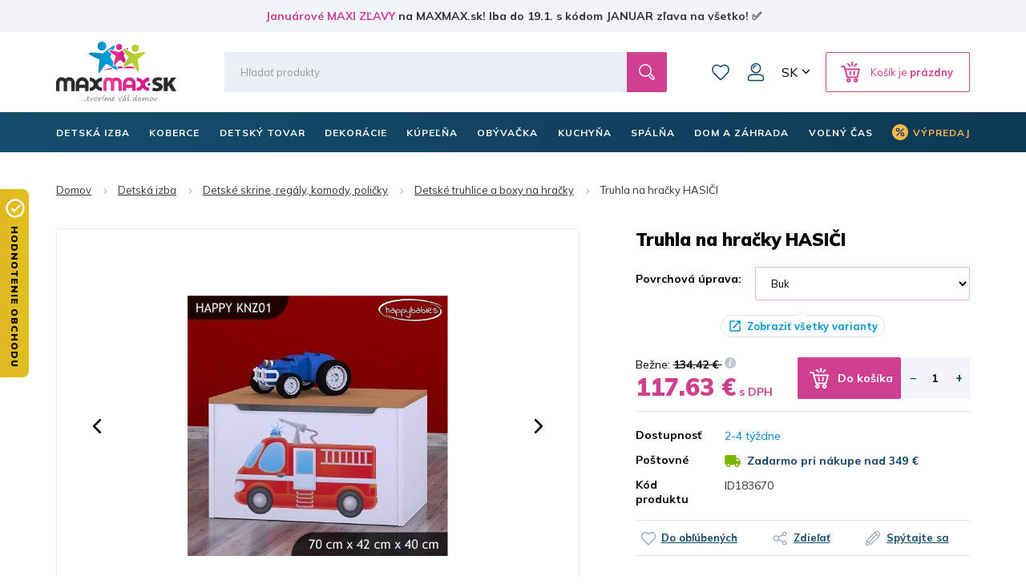

--- FILE ---
content_type: text/html; charset=utf-8
request_url: https://www.maxmax.sk/truhla-na-hracky-hasici.html?variation_id=183670
body_size: 43166
content:
<!DOCTYPE html><html lang="sk" dir="ltr" class=" " ><head><title>Truhla na hračky HASIČI | MAXMAX.sk</title><base href="https://www.maxmax.sk/"/><meta http-equiv="Content-Type" content="text/html; charset=utf-8" data-ca-mode="ultimate"/><meta name="viewport" content="width=device-width, initial-scale=1.0, maximum-scale=1.0, user-scalable=no"/><meta name="description" content="DETSKÁ TRUHLÁ NA HRAČKY Detská truhla na hračky zo série detského nábytku Happy babies. Tento detský box na hračky môže slúžiť na úschovu a skladovanie aj."/><meta name="keywords" content="truhla a hračky, truhly na hračky, box na hračky, boxy na hračky, uloženie hračiek, detská truhla na hračky, detské truhly na hračky, detské boxy na hračky, detský box na hračky, za super cenu, lacno"/><link rel="canonical" href="https://www.maxmax.sk/truhla-na-hracky-hasici.html"><link title="Česky" dir="ltr" type="text/html" rel="alternate" hreflang="x-default" href="https://www.maxmax.cz/truhla-na-hracky-hasici.html?variation_id=183670"><link title="Česky" dir="ltr" type="text/html" rel="alternate" hreflang="cs" href="https://www.maxmax.cz/truhla-na-hracky-hasici.html?variation_id=183670"><link title="Slovensky" dir="ltr" type="text/html" rel="alternate" hreflang="sk" href="https://www.maxmax.sk/truhla-na-hracky-hasici.html?variation_id=183670"><meta property="og:title" content="Truhla na hračky HASIČI"><meta property="og:description" content="Detské truhlice a boxy na hračky - obrovský výber za super ceny."><meta property="og:url" content="https://www.maxmax.sk/truhla-na-hracky-hasici.html?variation_id=183670"><meta property="og:image" content="https://www.maxmax.sk/images/detailed/230/truhla_hasici_01_05.jpg"><meta property="og:image:width" content="493"><meta property="og:image:height" content="493"><meta property="og:image:alt" content="Truhla na hračky"><meta property="og:type" content="og:product"><meta property="og:site_name" content="MAXMAX.sk"><meta property="og:locale" content="sk_SK"><meta prefix="product: http://ogp.me/ns/product#" property="product:price:amount" content="117.63"><meta prefix="product: http://ogp.me/ns/product#" property="product:price:currency" content="EUR"><meta name="twitter:card" content="summary"><meta name="author" content="CSCart česky | http://www.cs-cart.cz"><link rel="apple-touch-icon" sizes="57x57" href="https://www.maxmax.sk/design/themes/maxmax/media/images/favicon/apple-icon-57x57.png"><link rel="apple-touch-icon" sizes="60x60" href="https://www.maxmax.sk/design/themes/maxmax/media/images/favicon/apple-icon-60x60.png"><link rel="apple-touch-icon" sizes="72x72" href="https://www.maxmax.sk/design/themes/maxmax/media/images/favicon/apple-icon-72x72.png"><link rel="apple-touch-icon" sizes="76x76" href="https://www.maxmax.sk/design/themes/maxmax/media/images/favicon/apple-icon-76x76.png"><link rel="apple-touch-icon" sizes="114x114" href="https://www.maxmax.sk/design/themes/maxmax/media/images/favicon/apple-icon-114x114.png"><link rel="apple-touch-icon" sizes="120x120" href="https://www.maxmax.sk/design/themes/maxmax/media/images/favicon/apple-icon-120x120.png"><link rel="apple-touch-icon" sizes="144x144" href="https://www.maxmax.sk/design/themes/maxmax/media/images/favicon/apple-icon-144x144.png"><link rel="apple-touch-icon" sizes="152x152" href="https://www.maxmax.sk/design/themes/maxmax/media/images/favicon/apple-icon-152x152.png"><link rel="apple-touch-icon" sizes="180x180" href="https://www.maxmax.sk/design/themes/maxmax/media/images/favicon/apple-icon-180x180.png"><link rel="icon" type="image/png" sizes="192x192" href="https://www.maxmax.sk/design/themes/maxmax/media/images/favicon/android-icon-192x192.png"><link rel="icon" type="image/png" sizes="32x32" href="https://www.maxmax.sk/design/themes/maxmax/media/images/favicon/favicon-32x32.png"><link rel="icon" type="image/png" sizes="96x96" href="https://www.maxmax.sk/design/themes/maxmax/media/images/favicon/favicon-96x96.png"><link rel="icon" type="image/png" sizes="16x16" href="https://www.maxmax.sk/design/themes/maxmax/media/images/favicon/favicon-16x16.png"><link rel="manifest" href="https://www.maxmax.sk/design/themes/maxmax/media/images/favicon/manifest.json"><meta name="msapplication-TileColor" content="#104767"><meta name="msapplication-TileImage" content="https://www.maxmax.sk/design/themes/maxmax/media/images/favicon/ms-icon-144x144.png"><meta name="theme-color" content="#104767"><meta name="referrer" content="no-referrer-when-downgrade"><link rel="preconnect" href="https://www.google.com"><link rel="preconnect" href="https://www.gstatic.com" crossorigin><link rel="preconnect" href="https://fonts.googleapis.com"><link rel="preconnect" href="https://fonts.gstatic.com" crossorigin><link href="https://fonts.googleapis.com/css2?family=Mulish:wght@400;700;900&display=fallback" rel="stylesheet"><meta name="facebook-domain-verification" content="ucwmd8wew2n4w70exqint6lf4z6d4q"/><link href="" rel="shortcut icon" type="application/octet-stream"><link type="text/css" rel="stylesheet" href="https://www.maxmax.sk/var/cache/misc/assets/design/themes/maxmax/css/standalone.3feae40af9c9c32d2e79d9f287a527f41768474132.css?1768474132"><noscript><style>img.lazy, .products-scroller .products__item{ opacity: 1 !important; } .tabs__content-outer{ display: block !important; } .tabs__navigation{ display: none !important; }</style></noscript><script  data-no-defer>

(function(w,d,s,l,i){
    w[l]=w[l]||[];
    w[l].push({'gtm.start': new Date().getTime(),event: 'gtm.js'});
    var f=d.getElementsByTagName(s)[0], j=d.createElement(s),dl=l!='dataLayer'?'&l='+l:'';
    j.async=true;j.src='//www.googletagmanager.com/gtm.js?id='+i+dl;f.parentNode.insertBefore(j,f);
})

(window,document,'script','dataLayer','GTM-PB8LGHZ');
</script></head> <body class="dispatch-products-view menu-shown"><noscript><iframe src="//www.googletagmanager.com/ns.html?id=GTM-PB8LGHZ" height="0" width="0" style="display:none;visibility:hidden"></iframe></noscript><div id="sd-ga-data" class="hidden" data-noninteractive-quick-view="true" data-noninteractive-comparison-list="true" data-noninteractive-wishlist="true" data-noninteractive-buy-one-click="true" data-sd-ga-params-name="item_"> </div> <div class="page" id="tygh_container"> <div id="ajax_overlay" class="ty-ajax-overlay"></div> <div id="ajax_loading_box" class="ty-ajax-loading-box"></div> <div class="cm-notification-container notification-container"> </div> <main class="page-container" role="main" id="tygh_main_container"> <div class="header-container"> <section class="top-panel"> <div class=""> <div class="fluid top-line__wrapper-simple"> <div class="container"> <div class="row"> <section class="col-xl-12 top-line" > <div class="topline"> <div class="wysiwyg-content" ><a title="Januárové MAXI ZĽAVY | MAXMAX.sk" href="https://www.maxmax.sk/maxi-vypredaj.html">Januárové MAXI ZĽAVY</a> na MAXMAX.sk! Iba do 19.1. s kódom JANUAR zľava na všetko! ✅</div> </div> <script  data-no-defer>
        document.body.classList.add('top-line-active');
    </script> </section> </div> </div> </div> <div class="container"> <div class=""> <div class="row"> <section class="col-xl-2 logo__wrapper col-sm-4 col-md-3 hidden-xs" > <div class=""> <div itemscope itemtype="http://schema.org/Organization" class="logo"> <a itemprop="url" href="https://www.maxmax.sk/" title="MaxMax.sk | tvoríme váš domov" rel="home"> <img itemprop="logo" src="https://www.maxmax.sk/design/themes/maxmax/media/images/svg/logo_5.svg" width="178" height="90" alt=""> <meta itemprop="name" content="MAXMAX.cz, s.r.o."/> </a> </div> </div> </section> <section class="col-xl-10 header-right col-sm-8 col-md-9 hidden-xs" > <div class="row"> <section class="col-xl-10 header-middle" > <div class=" header-search__block"> <div class="header-search"> <form action="https://www.maxmax.sk/" name="search_form" method="get"> <input type="hidden" name="subcats" value="Y"> <input type="hidden" name="pcode_from_q" value="Y"> <input type="hidden" name="pshort" value="Y"> <input type="hidden" name="pfull" value="Y"> <input type="hidden" name="pname" value="Y"> <input type="hidden" name="pkeywords" value="Y"> <input type="hidden" name="search_performed" value="Y"> <div class="header-search__inner"><input type="text" class="form-control" placeholder="Hľadať produkty" name="q" value="" id="search_input" title="Hľadať produkty"><input type="hidden" name="dispatch" value="products.search"> <span class="input-group-btn"> <button title="Hľadať" type="submit" class="btn btn-default"> <i class="glyphicon glyphicon-search"></i> </button> </span></div> </form> </div> </div> <div class=" top-wishlist-block"> <div class="cm-reload" id="wish_list_top"> <a href="https://www.maxmax.sk/index.php?dispatch=wishlist.view" class="header-wishlist__link empty"> <span class="header-wishlist__icon">0</span> Zoznam prianí </a> </div> </div> <!--fpc_exclude_360_1501--> <div class=" top-my-account"> <div class="header-login"> <div class="dropdown"> <button class="header-login__toggle" data-toggle="dropdown" id="my_account_1501" aria-haspopup="true" aria-expanded="true" > Môj účet </button> <ul class="dropdown-menu dropdown-menu-right header-login__dropdown" aria-labelledby="my_account_1501" id="account_info_1501"> <li> <a class="header-login__title header-login__register" href="https://www.maxmax.sk/index.php?dispatch=profiles.add" rel="nofollow">Vytvoriť účet</a> </li> <li> <a href="https://www.maxmax.sk/index.php?dispatch=auth.login_form&amp;return_url=index.php%3Fsl%3Dsk%26dispatch%3Dproducts.view%26product_id%3D183670" data-ca-target-id="login_block1501" data-ca-dialog-class="login-dialog" data-ca-dialog-title="Prihlásiť sa" class="cm-dialog-opener cm-dialog-auto-size header-login__title header-login__login" rel="nofollow">Prihlásiť sa</a> </li> </ul> </div> </div> </div> <!--end_fpc_exclude_360_1501--> <div class=" top-currencies"> <div class="dropdown" id="currencies_490"> <button class="btn btn-default dropdown-toggle" type="button" id="languages" data-toggle="dropdown" aria-haspopup="true" aria-expanded="true"> SK </button> <ul class="dropdown-menu dropdown-menu-right" aria-labelledby="currencies"> <li> <a href="https://www.maxmax.cz/truhla-na-hracky-hasici.html?variation_id=183670">CZ</a> </li> <li> <a href="https://www.maxmax.sk/truhla-na-hracky-hasici.html?variation_id=183670" class="active">SK</a> </li> </ul> </div> </div> <!--fpc_exclude_319_1507--> <div class=" header-cart__block"> <div class="cm-reload dropdown cart-dropdown" id="cart_status_1507"> <a class="btn btn-default dropdown-toggle" href="https://www.maxmax.sk/index.php?dispatch=checkout.cart" id="cart_dropdown_1507" aria-haspopup="true" aria-expanded="true" rel="nofollow"> <span>Košík je <b>prázdny</b></span> </a> <div aria-labelledby="cart_dropdown_1507" class="cm-cart-content dropdown-menu dropdown-menu-right minicart-products__wrapper cm-cart-content-thumb cm-cart-content-delete"> <div class="buttons text-center text-muted"> <span>Košík je prázdny</span> </div> </div> </div> </div> <!--end_fpc_exclude_319_1507--> </section> </div> </section> </div> <div class="row"> <section class="col-xl-5 col-xs-5 visible-xs" > <div class=""> <div class="logo-xs"> <a href="https://www.maxmax.sk/" title="MaxMax.sk | tvoríme váš domov" rel="home"> <img src="https://www.maxmax.sk/design/themes/maxmax/media/images/svg/logo_xs_5.svg" width="715" height="155" alt=""> </a> </div> </div> </section> <section class="col-xl-7 col-xs-7 visible-xs" > <!--fpc_exclude_377_1509--> <div class=""> <div class="header-right-xs" id="cart_status_1509"> <a class="header-wishlist-xs" href="https://www.maxmax.sk/index.php?dispatch=wishlist.view" rel="nofollow"> Zoznam prianí </a> <a class="cart-xs-toggle" href="https://www.maxmax.sk/index.php?dispatch=checkout.cart" rel="nofollow"> Košík </a> <button type="button" class="navbar-toggle" data-toggle="collapse" data-target="#navbar_top" aria-expanded="false"> <span class="icon-bar icon-bar__first"></span> <span class="icon-bar icon-bar__second"></span> <span class="icon-bar icon-bar__third"></span> </button> </div> </div> <!--end_fpc_exclude_377_1509--> </section> </div> <div class="row"> <section class="col-xl-12 search-xs__grid visible-xs" > <div class=""> <div class="header-search-xs"> <form action="https://www.maxmax.sk/" name="search_form_xs" method="get"> <input type="hidden" name="subcats" value="Y"> <input type="hidden" name="pcode_from_q" value="Y"> <input type="hidden" name="pshort" value="Y"> <input type="hidden" name="pfull" value="Y"> <input type="hidden" name="pname" value="Y"> <input type="hidden" name="pkeywords" value="Y"> <input type="hidden" name="search_performed" value="Y"> <div class="header-search-xs__inner"><input type="text" class="form-control" placeholder="Hľadať produkty" name="q" value="" id="search_input_xs" title="Hľadať produkty"><input type="hidden" name="dispatch" value="products.search"> <span class="input-group-btn"> <button title="Hľadať" type="submit" class="btn btn-default"> <i class="glyphicon glyphicon-search"></i> </button> </span></div> </form> </div> </div> </section> </div> </div> </div> </div> </section> <header class="header"> <div class="header-grid"> <div class="container"> <div class=""> <div class="row"> <section class="col-xl-12 top-menu__grid" > <div class=" top-menu__block"> <div id="top-menu"><nav class="navbar has-submenu" role="navigation"><div class="collapse navbar-collapse" id="navbar_top"><ul class="nav navbar-nav"><li class="dropdown active" id="menu_cat_2213"><a href="https://www.maxmax.sk/detska-izba/" class="dropdown-toggle"><span>DETSKÁ IZBA</span></a><div class="dropdown-menu"><ul class="dropdown-menu__inner"><li class="category-menu-all visible-xs"><a href="https://www.maxmax.sk/detska-izba/"><span>Zobrazenie všetkých produktov</span></a></li><li class="dropdown" id="menu_cat_2383"><a href="https://www.maxmax.sk/detske-postele/" class="category-menu__image"><div> <img class=" lazy" loading="lazy" alt="Detské postele MAXMAX.sk" title="Detské postele MAXMAX.sk" width="100" data-ca-image-width="100" height="100" data-ca-image-height="100" src="https://www.maxmax.sk/images/thumbnails/100/100/detailed/240/detske-postele-maxmax-cz-maxmax-sk.jpg"> </div></a><div class="category-menu__col-content"><a href="https://www.maxmax.sk/detske-postele/" class="category-menu__title"><div class="category-menu__image--xs visible-xs"> <img class=" lazy" loading="lazy" alt="Detské postele MAXMAX.sk" title="Detské postele MAXMAX.sk" width="100" data-ca-image-width="100" height="100" data-ca-image-height="100" src="https://www.maxmax.sk/images/thumbnails/100/100/detailed/240/detske-postele-maxmax-cz-maxmax-sk.jpg"> </div><span>Detské postele</span></a><ul class="dropdown-menu sub-submenu hidden-xs"><li><a href="https://www.maxmax.sk/detske-postele-z-masivu/">Postele z masívu</a></li><li><a href="https://www.maxmax.sk/detske-postele-s-pristelkou/">Postele s prístelkou</a></li><li><a href="https://www.maxmax.sk/vyvysene-detske-postele-sk/">Vyvýšené postele</a></li><li><a href="https://www.maxmax.sk/poschodove-detske-postele/">Poschodové postele</a></li><li><a href="https://www.maxmax.sk/detske-obrazkove-postele/">Obrázkové postele</a></li><li><a href="https://www.maxmax.sk/detske-postele/" class="sub-submenu__show-all">Všetky kategórie</a></li></ul></div></li><li class="dropdown" id="menu_cat_5280"><a href="https://www.maxmax.sk/detske-izby-zostavy/" class="category-menu__image"><div> <img class=" lazy" loading="lazy" alt="Detské izby - zostavy" title="Detské izby - zostavy" width="100" data-ca-image-width="100" height="100" data-ca-image-height="100" src="https://www.maxmax.sk/images/thumbnails/100/100/detailed/375/inspirace-uvodni.jpg"> </div></a><div class="category-menu__col-content"><a href="https://www.maxmax.sk/detske-izby-zostavy/" class="category-menu__title"><div class="category-menu__image--xs visible-xs"> <img class=" lazy" loading="lazy" alt="Detské izby - zostavy" title="Detské izby - zostavy" width="100" data-ca-image-width="100" height="100" data-ca-image-height="100" src="https://www.maxmax.sk/images/thumbnails/100/100/detailed/375/inspirace-uvodni.jpg"> </div><span>Detské izby - zostavy</span></a><ul class="dropdown-menu sub-submenu hidden-xs"><li><a href="https://www.maxmax.sk/detske-izby-pre-dievcata/">Izby pre dievčatá</a></li><li><a href="https://www.maxmax.sk/detske-izby-pre-chlapcov/">Izby pre chlapcov</a></li><li><a href="https://www.maxmax.sk/detske-izby-pre-najmensich/">Univerzálne izby</a></li><li><a href="https://www.maxmax.sk/detske-zostavy-junior/">Zostavy Junior a Student</a></li><li><a href="https://www.maxmax.sk/detske-izby-zostavy/" class="sub-submenu__show-all">Všetky kategórie</a></li></ul></div></li><li class="dropdown" id="menu_cat_10420"><a href="https://www.maxmax.sk/detske-matrace/" class="category-menu__image"><div> <img class=" lazy" loading="lazy" alt="Detské matrace MAXMAX.sk" title="Detské matrace MAXMAX.sk" width="100" data-ca-image-width="100" height="100" data-ca-image-height="100" src="https://www.maxmax.sk/images/thumbnails/100/100/detailed/677/Untitled-2_oiw4-h3.jpg"> </div></a><div class="category-menu__col-content"><a href="https://www.maxmax.sk/detske-matrace/" class="category-menu__title"><div class="category-menu__image--xs visible-xs"> <img class=" lazy" loading="lazy" alt="Detské matrace MAXMAX.sk" title="Detské matrace MAXMAX.sk" width="100" data-ca-image-width="100" height="100" data-ca-image-height="100" src="https://www.maxmax.sk/images/thumbnails/100/100/detailed/677/Untitled-2_oiw4-h3.jpg"> </div><span>Matrace</span></a><ul class="dropdown-menu sub-submenu hidden-xs"><li><a href="https://www.maxmax.sk/matrace-120x60-cm-sk/">120x60 cm</a></li><li><a href="https://www.maxmax.sk/matrace-140x70-cm-sk/">140x70 cm</a></li><li><a href="https://www.maxmax.sk/matrace-160x80-cm-sk/">160x80 cm</a></li><li><a href="https://www.maxmax.sk/matrace-180x80-cm-sk/">180x80 cm</a></li><li><a href="https://www.maxmax.sk/matrace-200x90-cm-sk-2/">200x90 cm</a></li><li><a href="https://www.maxmax.sk/detske-matrace/" class="sub-submenu__show-all">Všetky kategórie</a></li></ul></div></li><li class="dropdown" id="menu_cat_11345"><a href="https://www.maxmax.sk/detske-skrine-regaly-komody/" class="category-menu__image"><div> <img class=" lazy" loading="lazy" alt="Detské skrine, regály, komody MAXMAX.sk" title="Detské skrine, regály, komody MAXMAX.sk" width="100" data-ca-image-width="100" height="100" data-ca-image-height="100" src="https://www.maxmax.sk/images/thumbnails/100/100/detailed/1022/Detsky_nabytek_MAXMAXcz.jpg"> </div></a><div class="category-menu__col-content"><a href="https://www.maxmax.sk/detske-skrine-regaly-komody/" class="category-menu__title"><div class="category-menu__image--xs visible-xs"> <img class=" lazy" loading="lazy" alt="Detské skrine, regály, komody MAXMAX.sk" title="Detské skrine, regály, komody MAXMAX.sk" width="100" data-ca-image-width="100" height="100" data-ca-image-height="100" src="https://www.maxmax.sk/images/thumbnails/100/100/detailed/1022/Detsky_nabytek_MAXMAXcz.jpg"> </div><span>Skrine, regály, komody</span></a><ul class="dropdown-menu sub-submenu hidden-xs"><li><a href="https://www.maxmax.sk/detske-skrine/">Skrine</a></li><li><a href="https://www.maxmax.sk/detske-regaly-a-kniznice/">Regály a knižnice</a></li><li><a href="https://www.maxmax.sk/detske-komody/">Komody</a></li><li><a href="https://www.maxmax.sk/detske-nocne-stoliky/">Nočné stolíky</a></li><li><a href="https://www.maxmax.sk/detske-truhly-a-boxy-na-hracky/">Truhlice na hračky</a></li><li><a href="https://www.maxmax.sk/detske-skrine-regaly-komody/" class="sub-submenu__show-all">Všetky kategórie</a></li></ul></div></li><li class="dropdown" id="menu_cat_2385"><a href="https://www.maxmax.sk/detske-stoliky-stolicky-lehatka/" class="category-menu__image"><div> <img class=" lazy" loading="lazy" alt="Detské stoly a stoličky MAXMAX.sk" title="Detské stoly a stoličky MAXMAX.sk" width="100" data-ca-image-width="100" height="100" data-ca-image-height="100" src="https://www.maxmax.sk/images/thumbnails/100/100/detailed/240/Detske_stoly_a_zidle_MAXMAXcz.jpg"> </div></a><div class="category-menu__col-content"><a href="https://www.maxmax.sk/detske-stoliky-stolicky-lehatka/" class="category-menu__title"><div class="category-menu__image--xs visible-xs"> <img class=" lazy" loading="lazy" alt="Detské stoly a stoličky MAXMAX.sk" title="Detské stoly a stoličky MAXMAX.sk" width="100" data-ca-image-width="100" height="100" data-ca-image-height="100" src="https://www.maxmax.sk/images/thumbnails/100/100/detailed/240/Detske_stoly_a_zidle_MAXMAXcz.jpg"> </div><span>Stoly a stoličky</span></a><ul class="dropdown-menu sub-submenu hidden-xs"><li><a href="https://www.maxmax.sk/detske-pisacie-a-pc-stoly/">Písacie a PC stoly</a></li><li><a href="https://www.maxmax.sk/detske-otocne-stolicky/">Otočné stoličky</a></li><li><a href="https://www.maxmax.sk/herne-stolicky/">Herné stoličky</a></li><li><a href="https://www.maxmax.sk/detske-stoliky-a-stolicky/">Stolíky a stoličky</a></li><li><a href="https://www.maxmax.sk/detske-jedalne-stolicky-a-lezadla/">Jedálenské stoličky a ležadlá</a></li><li><a href="https://www.maxmax.sk/detske-stoliky-stolicky-lehatka/" class="sub-submenu__show-all">Všetky kategórie</a></li></ul></div></li><li class="dropdown" id="menu_cat_2406"><a href="https://www.maxmax.sk/detske-kresielka-a-pohovky/" class="category-menu__image"><div> <img class=" lazy" loading="lazy" alt="Detské kresielka a pohovky MAXMAX.sk" title="Detské kresielka a pohovky MAXMAX.sk" width="100" data-ca-image-width="100" height="100" data-ca-image-height="100" src="https://www.maxmax.sk/images/thumbnails/100/100/detailed/240/detska-kresilka-maxmax-cz-sk.jpg"> </div></a><div class="category-menu__col-content"><a href="https://www.maxmax.sk/detske-kresielka-a-pohovky/" class="category-menu__title"><div class="category-menu__image--xs visible-xs"> <img class=" lazy" loading="lazy" alt="Detské kresielka a pohovky MAXMAX.sk" title="Detské kresielka a pohovky MAXMAX.sk" width="100" data-ca-image-width="100" height="100" data-ca-image-height="100" src="https://www.maxmax.sk/images/thumbnails/100/100/detailed/240/detska-kresilka-maxmax-cz-sk.jpg"> </div><span>Kresielka a pohovky</span></a><ul class="dropdown-menu sub-submenu hidden-xs"><li><a href="https://www.maxmax.sk/detske-kresielka/">Kresielka</a></li><li><a href="https://www.maxmax.sk/detske-plysove-kresielka/">Plyšové kresielka</a></li><li><a href="https://www.maxmax.sk/detske-pohovky/">Pohovky</a></li><li><a href="https://www.maxmax.sk/hojdaci-nabytok/">Hojdací nábytok</a></li><li><a href="https://www.maxmax.sk/rozkladacie-molitanove-kresla/">Rozkladacie kreslá</a></li><li><a href="https://www.maxmax.sk/detske-kresielka-a-pohovky/" class="sub-submenu__show-all">Všetky kategórie</a></li></ul></div></li><li class="dropdown" id="menu_cat_2398"><a href="https://www.maxmax.sk/koberce-do-detskej-izby/" class="category-menu__image"><div> <img class=" lazy" loading="lazy" alt="Koberce do detskej izby MAXMAX.sk" title="Koberce do detskej izby MAXMAX.sk" width="100" data-ca-image-width="100" height="100" data-ca-image-height="100" src="https://www.maxmax.sk/images/thumbnails/100/100/detailed/240/detske_koberce_klasicke.jpg"> </div></a><div class="category-menu__col-content"><a href="https://www.maxmax.sk/koberce-do-detskej-izby/" class="category-menu__title"><div class="category-menu__image--xs visible-xs"> <img class=" lazy" loading="lazy" alt="Koberce do detskej izby MAXMAX.sk" title="Koberce do detskej izby MAXMAX.sk" width="100" data-ca-image-width="100" height="100" data-ca-image-height="100" src="https://www.maxmax.sk/images/thumbnails/100/100/detailed/240/detske_koberce_klasicke.jpg"> </div><span>Detské koberce</span></a><ul class="dropdown-menu sub-submenu hidden-xs"><li><a href="https://www.maxmax.sk/detske-koberce-kusove-sk/">Kusové koberce</a></li><li><a href="https://www.maxmax.sk/plysove-koberce-do-detskej-izby/">Plyšové koberce</a></li><li><a href="https://www.maxmax.sk/detske-koberce-metrazove/">Metrážové koberce</a></li><li><a href="https://www.maxmax.sk/gulate-detske-koberce/">Guľaté koberce</a></li><li><a href="https://www.maxmax.sk/penove-puzzle-do-detskej-izby/">Penové puzzle</a></li><li><a href="https://www.maxmax.sk/koberce-do-detskej-izby/" class="sub-submenu__show-all">Všetky kategórie</a></li></ul></div></li><li class="dropdown" id="menu_cat_4119"><a href="https://www.maxmax.sk/detske-stany-teepee/" class="category-menu__image"><div> <img class=" lazy" loading="lazy" alt="Detské teepee, stany a doplnky MAXMAX.sk" title="Detské teepee, stany a doplnky MAXMAX.sk" width="100" data-ca-image-width="100" height="100" data-ca-image-height="100" src="https://www.maxmax.sk/images/thumbnails/100/100/detailed/271/detsky-stan-teepee-typi-jungle-s-doplnky-sedy-bily-maxmax-cz-sk.jpg"> </div></a><div class="category-menu__col-content"><a href="https://www.maxmax.sk/detske-stany-teepee/" class="category-menu__title"><div class="category-menu__image--xs visible-xs"> <img class=" lazy" loading="lazy" alt="Detské teepee, stany a doplnky MAXMAX.sk" title="Detské teepee, stany a doplnky MAXMAX.sk" width="100" data-ca-image-width="100" height="100" data-ca-image-height="100" src="https://www.maxmax.sk/images/thumbnails/100/100/detailed/271/detsky-stan-teepee-typi-jungle-s-doplnky-sedy-bily-maxmax-cz-sk.jpg"> </div><span>Teepee, stany a iné doplnky</span></a><ul class="dropdown-menu sub-submenu hidden-xs"><li><a href="https://www.maxmax.sk/teepee/">Teepee</a></li><li><a href="https://www.maxmax.sk/detske-stany-do-izbicky/">Stany</a></li><li><a href="https://www.maxmax.sk/kose-na-hracky/">Koše na hračky</a></li><li><a href="https://www.maxmax.sk/detske-tabule/">Tabule</a></li><li><a href="https://www.maxmax.sk/molitanove-bazenky-do-detskeho-izby/">Molitanové bazéniky</a></li><li><a href="https://www.maxmax.sk/detske-stany-teepee/" class="sub-submenu__show-all">Všetky kategórie</a></li></ul></div></li><li class="dropdown" id="menu_cat_2407"><a href="https://www.maxmax.sk/dekoracie-a-osvetlenie/" class="category-menu__image"><div> <img class=" lazy" loading="lazy" alt="Detské dekorácie a osvetlenie MAXMAX.sk" title="Detské dekorácie a osvetlenie MAXMAX.sk" width="100" data-ca-image-width="100" height="100" data-ca-image-height="100" src="https://www.maxmax.sk/images/thumbnails/100/100/detailed/240/samolepky_extra_lame_sw.jpg"> </div></a><div class="category-menu__col-content"><a href="https://www.maxmax.sk/dekoracie-a-osvetlenie/" class="category-menu__title"><div class="category-menu__image--xs visible-xs"> <img class=" lazy" loading="lazy" alt="Detské dekorácie a osvetlenie MAXMAX.sk" title="Detské dekorácie a osvetlenie MAXMAX.sk" width="100" data-ca-image-width="100" height="100" data-ca-image-height="100" src="https://www.maxmax.sk/images/thumbnails/100/100/detailed/240/samolepky_extra_lame_sw.jpg"> </div><span>Dekorácie a osvetlenie </span></a><ul class="dropdown-menu sub-submenu hidden-xs"><li><a href="https://www.maxmax.sk/detske-samolepky/">Samolepky</a></li><li><a href="https://www.maxmax.sk/detske-obrazky/">Obrázky</a></li><li><a href="https://www.maxmax.sk/fotozavesy-do-detskej-izby/">Fotozávesy</a></li><li><a href="https://www.maxmax.sk/detske-lampy-a-lampicky/">Lampy a lampičky</a></li><li><a href="https://www.maxmax.sk/detske-zrkadla-sk/">Zrkadlá</a></li><li><a href="https://www.maxmax.sk/dekoracie-a-osvetlenie/" class="sub-submenu__show-all">Všetky kategórie</a></li></ul></div></li><li class="dropdown" id="menu_cat_2400"><a href="https://www.maxmax.sk/detsky-textil/" class="category-menu__image"><div> <img class=" lazy" loading="lazy" alt="Detský textil MAXMAX.sk" title="Detský textil MAXMAX.sk" width="100" data-ca-image-width="100" height="100" data-ca-image-height="100" src="https://www.maxmax.sk/images/thumbnails/100/100/detailed/240/povlak_elmo_polstare_maxmax.png"> </div></a><div class="category-menu__col-content"><a href="https://www.maxmax.sk/detsky-textil/" class="category-menu__title"><div class="category-menu__image--xs visible-xs"> <img class=" lazy" loading="lazy" alt="Detský textil MAXMAX.sk" title="Detský textil MAXMAX.sk" width="100" data-ca-image-width="100" height="100" data-ca-image-height="100" src="https://www.maxmax.sk/images/thumbnails/100/100/detailed/240/povlak_elmo_polstare_maxmax.png"> </div><span>Detský textil</span></a><ul class="dropdown-menu sub-submenu hidden-xs"><li><a href="https://www.maxmax.sk/obliecky-plachty-a-sety-do-postielok/">Obliečky, plachty, chrániče</a></li><li><a href="https://www.maxmax.sk/vankuse-pre-deti/">Vankúše</a></li><li><a href="https://www.maxmax.sk/periny-a-vankuse-vyplne-sk/">Výplne - periny a vankúše</a></li><li><a href="https://www.maxmax.sk/ulozny-priestor-na-hracky/">Koše na hračky</a></li><li><a href="https://www.maxmax.sk/fusaky-do-kocikov/">Fusaky</a></li><li><a href="https://www.maxmax.sk/detsky-textil/" class="sub-submenu__show-all">Všetky kategórie</a></li></ul></div></li> </ul></div></li><li class="dropdown " id="menu_cat_2199"><a href="https://www.maxmax.sk/koberce-sk/" class="dropdown-toggle"><span>Koberce</span></a><div class="dropdown-menu"><ul class="dropdown-menu__inner"><li class="category-menu-all visible-xs"><a href="https://www.maxmax.sk/koberce-sk/"><span>Zobrazenie všetkých produktov</span></a></li><li class="dropdown" id="menu_cat_2261"><a href="https://www.maxmax.sk/detske-koberce-sk/" class="category-menu__image"><div> <img class=" lazy" loading="lazy" alt="Detské koberce MAXMAX.sk" title="Detské koberce MAXMAX.sk" width="100" data-ca-image-width="100" height="100" data-ca-image-height="100" src="https://www.maxmax.sk/images/thumbnails/100/100/detailed/240/detske_koberce_klasicke_jont-lu.jpg"> </div></a><div class="category-menu__col-content"><a href="https://www.maxmax.sk/detske-koberce-sk/" class="category-menu__title"><div class="category-menu__image--xs visible-xs"> <img class=" lazy" loading="lazy" alt="Detské koberce MAXMAX.sk" title="Detské koberce MAXMAX.sk" width="100" data-ca-image-width="100" height="100" data-ca-image-height="100" src="https://www.maxmax.sk/images/thumbnails/100/100/detailed/240/detske_koberce_klasicke_jont-lu.jpg"> </div><span>Detské koberce</span></a><ul class="dropdown-menu sub-submenu hidden-xs"><li><a href="https://www.maxmax.sk/kusove-detske-koberce/">Kusové koberce</a></li><li><a href="https://www.maxmax.sk/plysove-koberce-pre-deti/">Plyšové koberce</a></li><li><a href="https://www.maxmax.sk/metrazove-detske-koberce/">Metrážové koberce</a></li><li><a href="https://www.maxmax.sk/gulate-koberce-pre-deti/">Guľaté koberce</a></li><li><a href="https://www.maxmax.sk/detske-penove-puzzle/">Penové puzzle</a></li><li><a href="https://www.maxmax.sk/detske-koberce-sk/" class="sub-submenu__show-all">Všetky kategórie</a></li></ul></div></li><li class="dropdown" id="menu_cat_11379"><a href="https://www.maxmax.sk/koberce-s-vysokym-vlasom/" class="category-menu__image"><div> <img class=" lazy" loading="lazy" alt="Koberce s vysokým vlasom MAXMAX.sk" title="Koberce s vysokým vlasom MAXMAX.sk" width="100" data-ca-image-width="100" height="100" data-ca-image-height="100" src="https://www.maxmax.sk/images/thumbnails/100/100/detailed/1069/plysove-koberce-maxmax.jpg"> </div></a><div class="category-menu__col-content"><a href="https://www.maxmax.sk/koberce-s-vysokym-vlasom/" class="category-menu__title"><div class="category-menu__image--xs visible-xs"> <img class=" lazy" loading="lazy" alt="Koberce s vysokým vlasom MAXMAX.sk" title="Koberce s vysokým vlasom MAXMAX.sk" width="100" data-ca-image-width="100" height="100" data-ca-image-height="100" src="https://www.maxmax.sk/images/thumbnails/100/100/detailed/1069/plysove-koberce-maxmax.jpg"> </div><span>Koberce s vysokým vlasom</span></a><ul class="dropdown-menu sub-submenu hidden-xs"><li><a href="https://www.maxmax.sk/plysove-koberce-sk-2/">Plyšové koberce</a></li><li><a href="https://www.maxmax.sk/shaggy-koberce/">Shaggy koberce</a></li><li><a href="https://www.maxmax.sk/kozusinove-koberce/">Kožušinové koberce</a></li><li><a href="https://www.maxmax.sk/koberce-s-vysokym-vlasom/" class="sub-submenu__show-all">Všetky kategórie</a></li></ul></div></li><li class="dropdown" id="menu_cat_2262"><a href="https://www.maxmax.sk/moderne-koberce/" class="category-menu__image"><div> <img class=" lazy" loading="lazy" alt="Moderné koberce MAXMAX.sk" title="Moderné koberce MAXMAX.sk" width="100" data-ca-image-width="100" height="100" data-ca-image-height="100" src="https://www.maxmax.sk/images/thumbnails/100/100/detailed/240/Moderni_koberce_MAXMAXcz.jpg"> </div></a><div class="category-menu__col-content"><a href="https://www.maxmax.sk/moderne-koberce/" class="category-menu__title"><div class="category-menu__image--xs visible-xs"> <img class=" lazy" loading="lazy" alt="Moderné koberce MAXMAX.sk" title="Moderné koberce MAXMAX.sk" width="100" data-ca-image-width="100" height="100" data-ca-image-height="100" src="https://www.maxmax.sk/images/thumbnails/100/100/detailed/240/Moderni_koberce_MAXMAXcz.jpg"> </div><span>Moderné koberce</span></a><ul class="dropdown-menu sub-submenu hidden-xs"><li><a href="https://www.maxmax.sk/jednofarebne-koberce/">Jednofarebné koberce</a></li><li><a href="https://www.maxmax.sk/moderne-koberce-so-vzorom/">Moderné koberce so vzorom</a></li><li><a href="https://www.maxmax.sk/tradicne-koberce/">Tradičné koberce</a></li><li><a href="https://www.maxmax.sk/gulate-koberce/">Guľaté koberce</a></li><li><a href="https://www.maxmax.sk/koberce-do-kuchyne/">Koberce do kuchyne</a></li><li><a href="https://www.maxmax.sk/moderne-koberce/" class="sub-submenu__show-all">Všetky kategórie</a></li></ul></div></li><li class="dropdown" id="menu_cat_2267"><a href="https://www.maxmax.sk/behune/" class="category-menu__image"><div> <img class=" lazy" loading="lazy" alt="Behúne MAXMAX.sk" title="Behúne MAXMAX.sk" width="100" data-ca-image-width="100" height="100" data-ca-image-height="100" src="https://www.maxmax.sk/images/thumbnails/100/100/detailed/240/Behouny_koberce_MAXMAXcz.jpg"> </div></a><div class="category-menu__col-content"><a href="https://www.maxmax.sk/behune/" class="category-menu__title"><div class="category-menu__image--xs visible-xs"> <img class=" lazy" loading="lazy" alt="Behúne MAXMAX.sk" title="Behúne MAXMAX.sk" width="100" data-ca-image-width="100" height="100" data-ca-image-height="100" src="https://www.maxmax.sk/images/thumbnails/100/100/detailed/240/Behouny_koberce_MAXMAXcz.jpg"> </div><span>Behúne</span></a><ul class="dropdown-menu sub-submenu hidden-xs"><li><a href="https://www.maxmax.sk/moderne-behune/">Moderné behúne</a></li><li><a href="https://www.maxmax.sk/tradicne-a-orientalne-behune/">Tradičné behúne</a></li><li><a href="https://www.maxmax.sk/behune-do-kuchyne/">Behúne do kuchyne</a></li><li><a href="https://www.maxmax.sk/behune/" class="sub-submenu__show-all">Všetky kategórie</a></li></ul></div></li><li class="dropdown" id="menu_cat_11358"><a href="https://www.maxmax.sk/vonkajsie-koberce-a-rohozky/" class="category-menu__image"><div> <img class=" lazy" loading="lazy" alt="Vonkajšie koberce a rohožky MAXMAX.sk" title="Vonkajšie koberce a rohožky MAXMAX.sk" width="100" data-ca-image-width="100" height="100" data-ca-image-height="100" src="https://www.maxmax.sk/images/thumbnails/100/100/detailed/1032/venkovni_koberce_nbwj-kq.jpg"> </div></a><div class="category-menu__col-content"><a href="https://www.maxmax.sk/vonkajsie-koberce-a-rohozky/" class="category-menu__title"><div class="category-menu__image--xs visible-xs"> <img class=" lazy" loading="lazy" alt="Vonkajšie koberce a rohožky MAXMAX.sk" title="Vonkajšie koberce a rohožky MAXMAX.sk" width="100" data-ca-image-width="100" height="100" data-ca-image-height="100" src="https://www.maxmax.sk/images/thumbnails/100/100/detailed/1032/venkovni_koberce_nbwj-kq.jpg"> </div><span>Vonkajšie koberce a rohožky</span></a><ul class="dropdown-menu sub-submenu hidden-xs"><li><a href="https://www.maxmax.sk/vonkajsie-koberce-sk/">Vonkajšie koberce</a></li><li><a href="https://www.maxmax.sk/vstupne-rohoze/">Rohože</a></li><li><a href="https://www.maxmax.sk/vonkajsie-koberce-a-rohozky/" class="sub-submenu__show-all">Všetky kategórie</a></li></ul></div></li><li id="menu_cat_2265"><a href="https://www.maxmax.sk/protismykove-podlozky/" class="category-menu__image"><div> <img class=" lazy" loading="lazy" alt="Protišmykové podložky MAXMAX.sk" title="Protišmykové podložky MAXMAX.sk" width="100" data-ca-image-width="100" height="100" data-ca-image-height="100" src="https://www.maxmax.sk/images/thumbnails/100/100/detailed/240/protiskluzove_podlozky.jpg"> </div></a><div class="category-menu__col-content"><a href="https://www.maxmax.sk/protismykove-podlozky/" class="category-menu__title"><div class="category-menu__image--xs visible-xs"> <img class=" lazy" loading="lazy" alt="Protišmykové podložky MAXMAX.sk" title="Protišmykové podložky MAXMAX.sk" width="100" data-ca-image-width="100" height="100" data-ca-image-height="100" src="https://www.maxmax.sk/images/thumbnails/100/100/detailed/240/protiskluzove_podlozky.jpg"> </div><span>Protišmykové podložky</span></a></div></li><li id="menu_cat_11774"><a href="https://www.maxmax.sk/doplnky-ku-kobercom/" class="category-menu__image"><div> <img class=" lazy" loading="lazy" alt="Doplnky ku kobercom | MAXMAX.sk" title="Doplnky ku kobercom | MAXMAX.sk" width="100" data-ca-image-width="100" height="100" data-ca-image-height="100" src="https://www.maxmax.sk/images/thumbnails/100/100/detailed/1605/Cistic-kobercu-MAXMAXsk.webp"> </div></a><div class="category-menu__col-content"><a href="https://www.maxmax.sk/doplnky-ku-kobercom/" class="category-menu__title"><div class="category-menu__image--xs visible-xs"> <img class=" lazy" loading="lazy" alt="Doplnky ku kobercom | MAXMAX.sk" title="Doplnky ku kobercom | MAXMAX.sk" width="100" data-ca-image-width="100" height="100" data-ca-image-height="100" src="https://www.maxmax.sk/images/thumbnails/100/100/detailed/1605/Cistic-kobercu-MAXMAXsk.webp"> </div><span></span></a></div></li><li id="menu_cat_5566"><a href="https://www.maxmax.sk/vypredaj-kobercov-sk/" class="category-menu__image"><div> <img class=" lazy" loading="lazy" alt="Výpredaj kobercov MAXMAX.sk" title="Výpredaj kobercov MAXMAX.sk" width="100" data-ca-image-width="100" height="100" data-ca-image-height="100" src="https://www.maxmax.sk/images/thumbnails/100/100/detailed/376/vyprodej_7h09-gm_nx2m-2q.jpg"> </div></a><div class="category-menu__col-content"><a href="https://www.maxmax.sk/vypredaj-kobercov-sk/" class="category-menu__title"><div class="category-menu__image--xs visible-xs"> <img class=" lazy" loading="lazy" alt="Výpredaj kobercov MAXMAX.sk" title="Výpredaj kobercov MAXMAX.sk" width="100" data-ca-image-width="100" height="100" data-ca-image-height="100" src="https://www.maxmax.sk/images/thumbnails/100/100/detailed/376/vyprodej_7h09-gm_nx2m-2q.jpg"> </div><span>Výpredaj</span></a></div></li> </ul></div></li><li class="dropdown " id="menu_cat_7146"><a href="https://www.maxmax.sk/tovar-pre-deti/" class="dropdown-toggle"><span>Detský tovar</span></a><div class="dropdown-menu"><ul class="dropdown-menu__inner"><li class="category-menu-all visible-xs"><a href="https://www.maxmax.sk/tovar-pre-deti/"><span>Zobrazenie všetkých produktov</span></a></li><li class="dropdown" id="menu_cat_11232"><a href="https://www.maxmax.sk/detske-stany-a-teepee/" class="category-menu__image"><div> <img class=" lazy" loading="lazy" alt="Detské stany a teepee MAXMAX.sk" title="Detské stany a teepee MAXMAX.sk" width="100" data-ca-image-width="100" height="100" data-ca-image-height="100" src="https://www.maxmax.sk/images/thumbnails/100/100/detailed/967/detsky-stan-teepee-typi-jungle-s-doplnky-sedy-bily-maxmax-cz-sk.jpg"> </div></a><div class="category-menu__col-content"><a href="https://www.maxmax.sk/detske-stany-a-teepee/" class="category-menu__title"><div class="category-menu__image--xs visible-xs"> <img class=" lazy" loading="lazy" alt="Detské stany a teepee MAXMAX.sk" title="Detské stany a teepee MAXMAX.sk" width="100" data-ca-image-width="100" height="100" data-ca-image-height="100" src="https://www.maxmax.sk/images/thumbnails/100/100/detailed/967/detsky-stan-teepee-typi-jungle-s-doplnky-sedy-bily-maxmax-cz-sk.jpg"> </div><span>Detské teepee a stany</span></a><ul class="dropdown-menu sub-submenu hidden-xs"><li><a href="https://www.maxmax.sk/teepee-sk-2/">Teepee</a></li><li><a href="https://www.maxmax.sk/detske-stany/">Stany</a></li><li><a href="https://www.maxmax.sk/prakticke-kose-na-hracky/">Koše na hračky</a></li><li><a href="https://www.maxmax.sk/girlandy/">Girlandy</a></li><li><a href="https://www.maxmax.sk/stabilizatory-sk-2/">Stabilizátory</a></li><li><a href="https://www.maxmax.sk/detske-stany-a-teepee/" class="sub-submenu__show-all">Všetky kategórie</a></li></ul></div></li><li class="dropdown" id="menu_cat_11400"><a href="https://www.maxmax.sk/vybava-pre-babatka/" class="category-menu__image"><div> <img class=" lazy" loading="lazy" alt="Výbava pre bábätká MAXMAX.sk" title="Výbava pre bábätká MAXMAX.sk" width="100" data-ca-image-width="100" height="100" data-ca-image-height="100" src="https://www.maxmax.sk/images/thumbnails/100/100/detailed/1117/ZAVINOVACKY_7rzw-fh_m3af-ui.jpg"> </div></a><div class="category-menu__col-content"><a href="https://www.maxmax.sk/vybava-pre-babatka/" class="category-menu__title"><div class="category-menu__image--xs visible-xs"> <img class=" lazy" loading="lazy" alt="Výbava pre bábätká MAXMAX.sk" title="Výbava pre bábätká MAXMAX.sk" width="100" data-ca-image-width="100" height="100" data-ca-image-height="100" src="https://www.maxmax.sk/images/thumbnails/100/100/detailed/1117/ZAVINOVACKY_7rzw-fh_m3af-ui.jpg"> </div><span>Výbava pre bábätká</span></a><ul class="dropdown-menu sub-submenu hidden-xs"><li><a href="https://www.maxmax.sk/sety-do-postielok-sk-3/">Hniezdočka a sety</a></li><li><a href="https://www.maxmax.sk/zavinovacky-sk/">Zavinovačky</a></li><li><a href="https://www.maxmax.sk/muselinove-plienky/">Mušelínové plienky</a></li><li><a href="https://www.maxmax.sk/deky-pre-deti/">Deky</a></li><li><a href="https://www.maxmax.sk/tehotenske-a-dojciace-vankuse/">Tehotenské a dojčiace vankúše</a></li><li><a href="https://www.maxmax.sk/vybava-pre-babatka/" class="sub-submenu__show-all">Všetky kategórie</a></li></ul></div></li><li class="dropdown" id="menu_cat_10358"><a href="https://www.maxmax.sk/zabrany-a-chranice-k-posteliam/" class="category-menu__image"><div> <img class=" lazy" loading="lazy" alt="Zábrany a chrániče k posteliam MAXMAX.sk" title="Zábrany a chrániče k posteliam MAXMAX.sk" width="100" data-ca-image-width="100" height="100" data-ca-image-height="100" src="https://www.maxmax.sk/images/thumbnails/100/100/detailed/677/zabrany-chranice-a-mantinely-k-detskym-postelim.jpg"> </div></a><div class="category-menu__col-content"><a href="https://www.maxmax.sk/zabrany-a-chranice-k-posteliam/" class="category-menu__title"><div class="category-menu__image--xs visible-xs"> <img class=" lazy" loading="lazy" alt="Zábrany a chrániče k posteliam MAXMAX.sk" title="Zábrany a chrániče k posteliam MAXMAX.sk" width="100" data-ca-image-width="100" height="100" data-ca-image-height="100" src="https://www.maxmax.sk/images/thumbnails/100/100/detailed/677/zabrany-chranice-a-mantinely-k-detskym-postelim.jpg"> </div><span>Zábrany a chrániče</span></a><ul class="dropdown-menu sub-submenu hidden-xs"><li><a href="https://www.maxmax.sk/pevne-zabrany/">Pevné zábrany</a></li><li><a href="https://www.maxmax.sk/textilne-chranice-a-copy/">Textilné chrániče a copy</a></li><li><a href="https://www.maxmax.sk/zabrany-a-chranice-k-posteliam/" class="sub-submenu__show-all">Všetky kategórie</a></li></ul></div></li><li class="dropdown" id="menu_cat_11487"><a href="https://www.maxmax.sk/zavesne-hojdacky-a-vaky/" class="category-menu__image"><div> <img class=" lazy" loading="lazy" alt="Závesné hojdačky a vaky MAXMAX.sk" title="Závesné hojdačky a vaky MAXMAX.sk" width="100" data-ca-image-width="100" height="100" data-ca-image-height="100" src="https://www.maxmax.sk/images/thumbnails/100/100/detailed/1131/Detske_houpacky_MAXMAXcz_kitj-8z.jpg"> </div></a><div class="category-menu__col-content"><a href="https://www.maxmax.sk/zavesne-hojdacky-a-vaky/" class="category-menu__title"><div class="category-menu__image--xs visible-xs"> <img class=" lazy" loading="lazy" alt="Závesné hojdačky a vaky MAXMAX.sk" title="Závesné hojdačky a vaky MAXMAX.sk" width="100" data-ca-image-width="100" height="100" data-ca-image-height="100" src="https://www.maxmax.sk/images/thumbnails/100/100/detailed/1131/Detske_houpacky_MAXMAXcz_kitj-8z.jpg"> </div><span>Hojdačky, vaky, šmýkačky</span></a><ul class="dropdown-menu sub-submenu hidden-xs"><li><a href="https://www.maxmax.sk/detske-hojdacky-do-bytu/">Hojdačky</a></li><li><a href="https://www.maxmax.sk/zavesne-vaky/">Vaky</a></li><li><a href="https://www.maxmax.sk/detske-smykacky/">Šmýkačky</a></li><li><a href="https://www.maxmax.sk/zavesne-hojdacky-a-vaky/" class="sub-submenu__show-all">Všetky kategórie</a></li></ul></div></li><li class="dropdown" id="menu_cat_2399"><a href="https://www.maxmax.sk/hracky-a-plysove-hracky/" class="category-menu__image"><div> <img class=" lazy" loading="lazy" alt="Hračky a stavebnice MAXMAX.sk" title="Hračky a stavebnice MAXMAX.sk" width="100" data-ca-image-width="100" height="100" data-ca-image-height="100" src="https://www.maxmax.sk/images/thumbnails/100/100/detailed/240/stavebnice-maxmaxsk.jpg"> </div></a><div class="category-menu__col-content"><a href="https://www.maxmax.sk/hracky-a-plysove-hracky/" class="category-menu__title"><div class="category-menu__image--xs visible-xs"> <img class=" lazy" loading="lazy" alt="Hračky a stavebnice MAXMAX.sk" title="Hračky a stavebnice MAXMAX.sk" width="100" data-ca-image-width="100" height="100" data-ca-image-height="100" src="https://www.maxmax.sk/images/thumbnails/100/100/detailed/240/stavebnice-maxmaxsk.jpg"> </div><span>Hračky a stavebnice</span></a><ul class="dropdown-menu sub-submenu hidden-xs"><li><a href="https://www.maxmax.sk/plysove-hracky/">Plyšové hračky</a></li><li><a href="https://www.maxmax.sk/figurky-zvieratka-a-prislusenstvo/">Figúrky a zvieratká</a></li><li><a href="https://www.maxmax.sk/detske-puzzle-sk-2/">Detské puzzle</a></li><li><a href="https://www.maxmax.sk/detske-molitanove-bazeniky/">Molitanové bazéniky</a></li><li><a href="https://www.maxmax.sk/pexetrio/">Pexetrio</a></li><li><a href="https://www.maxmax.sk/hracky-a-plysove-hracky/" class="sub-submenu__show-all">Všetky kategórie</a></li></ul></div></li><li class="dropdown" id="menu_cat_11173"><a href="https://www.maxmax.sk/skolske-potreby/" class="category-menu__image"><div> <img class=" lazy" loading="lazy" alt="Školské potreby MAXMAX.sk" title="Školské potreby MAXMAX.sk" width="100" data-ca-image-width="100" height="100" data-ca-image-height="100" src="https://www.maxmax.sk/images/thumbnails/100/100/detailed/805/skolni-potreby_dsc4-m5.JPG"> </div></a><div class="category-menu__col-content"><a href="https://www.maxmax.sk/skolske-potreby/" class="category-menu__title"><div class="category-menu__image--xs visible-xs"> <img class=" lazy" loading="lazy" alt="Školské potreby MAXMAX.sk" title="Školské potreby MAXMAX.sk" width="100" data-ca-image-width="100" height="100" data-ca-image-height="100" src="https://www.maxmax.sk/images/thumbnails/100/100/detailed/805/skolni-potreby_dsc4-m5.JPG"> </div><span>Školské potreby</span></a><ul class="dropdown-menu sub-submenu hidden-xs"><li><a href="https://www.maxmax.sk/tasky-a-batohy/">Tašky a batohy</a></li><li><a href="https://www.maxmax.sk/skolske-peracniky/">Peračníky</a></li><li><a href="https://www.maxmax.sk/pisacie-potreby/">Písacie potreby</a></li><li><a href="https://www.maxmax.sk/bloky-a-diare/">Bloky a diáre</a></li><li><a href="https://www.maxmax.sk/flase-na-pitie/">Fľaše na pitie</a></li><li><a href="https://www.maxmax.sk/skolske-potreby/" class="sub-submenu__show-all">Všetky kategórie</a></li></ul></div></li><li class="dropdown" id="menu_cat_7599"><a href="https://www.maxmax.sk/detske-podlozky-na-hranie/" class="category-menu__image"><div> <img class=" lazy" loading="lazy" alt="Detske podložky na hranie MAXMAX.sk" title="Detske podložky na hranie MAXMAX.sk" width="100" data-ca-image-width="100" height="100" data-ca-image-height="100" src="https://www.maxmax.sk/images/thumbnails/100/100/detailed/407/detske-podlozky-na-hrani-maxmax.png"> </div></a><div class="category-menu__col-content"><a href="https://www.maxmax.sk/detske-podlozky-na-hranie/" class="category-menu__title"><div class="category-menu__image--xs visible-xs"> <img class=" lazy" loading="lazy" alt="Detske podložky na hranie MAXMAX.sk" title="Detske podložky na hranie MAXMAX.sk" width="100" data-ca-image-width="100" height="100" data-ca-image-height="100" src="https://www.maxmax.sk/images/thumbnails/100/100/detailed/407/detske-podlozky-na-hrani-maxmax.png"> </div><span>Podložky na hranie</span></a><ul class="dropdown-menu sub-submenu hidden-xs"><li><a href="https://www.maxmax.sk/penove-podlozky-na-hranie/">Penové podložky</a></li><li><a href="https://www.maxmax.sk/hracie-deky-a-podlozky/">Hracie deky</a></li><li><a href="https://www.maxmax.sk/detske-podlozky-na-hranie/" class="sub-submenu__show-all">Všetky kategórie</a></li></ul></div></li><li class="dropdown" id="menu_cat_7647"><a href="https://www.maxmax.sk/kolobezky-a-odrazadla-sk/" class="category-menu__image"><div> <img class=" lazy" loading="lazy" alt="Detské vozidielka a chodítka MAXMAX.sk" title="Detské vozidielka a chodítka MAXMAX.sk" width="100" data-ca-image-width="100" height="100" data-ca-image-height="100" src="https://www.maxmax.sk/images/thumbnails/100/100/detailed/407/kolobezky-a-odrazedla-maxmax_ev2e-2b.jpg"> </div></a><div class="category-menu__col-content"><a href="https://www.maxmax.sk/kolobezky-a-odrazadla-sk/" class="category-menu__title"><div class="category-menu__image--xs visible-xs"> <img class=" lazy" loading="lazy" alt="Detské vozidielka a chodítka MAXMAX.sk" title="Detské vozidielka a chodítka MAXMAX.sk" width="100" data-ca-image-width="100" height="100" data-ca-image-height="100" src="https://www.maxmax.sk/images/thumbnails/100/100/detailed/407/kolobezky-a-odrazedla-maxmax_ev2e-2b.jpg"> </div><span>Vozidielka a chodítka</span></a><ul class="dropdown-menu sub-submenu hidden-xs"><li><a href="https://www.maxmax.sk/kolobezky-pre-deti/">Kolobežky</a></li><li><a href="https://www.maxmax.sk/odrazadla-pre-deti/">Odrážadlá</a></li><li><a href="https://www.maxmax.sk/trojkolky-pre-deti/">Trojkolky</a></li><li><a href="https://www.maxmax.sk/detske-bicykle/">Bicykle</a></li><li><a href="https://www.maxmax.sk/choditka-pre-deti/">Chodítka</a></li><li><a href="https://www.maxmax.sk/kolobezky-a-odrazadla-sk/" class="sub-submenu__show-all">Všetky kategórie</a></li></ul></div></li> </ul></div></li><li class="dropdown " id="menu_cat_2196"><a href="https://www.maxmax.sk/dekoracie-sk/" class="dropdown-toggle"><span>Dekorácie</span></a><div class="dropdown-menu"><ul class="dropdown-menu__inner"><li class="category-menu-all visible-xs"><a href="https://www.maxmax.sk/dekoracie-sk/"><span>Zobrazenie všetkých produktov</span></a></li><li class="dropdown" id="menu_cat_11471"><a href="https://www.maxmax.sk/nalepky-na-stenu/" class="category-menu__image"><div> <img class=" lazy" loading="lazy" alt="Nálepky na stenu MAXMAX.sk" title="Nálepky na stenu MAXMAX.sk" width="100" data-ca-image-width="100" height="100" data-ca-image-height="100" src="https://www.maxmax.sk/images/thumbnails/100/100/detailed/1121/Samolepky_na_zed_MAXMAXcz_MAXMAXsk.jpg"> </div></a><div class="category-menu__col-content"><a href="https://www.maxmax.sk/nalepky-na-stenu/" class="category-menu__title"><div class="category-menu__image--xs visible-xs"> <img class=" lazy" loading="lazy" alt="Nálepky na stenu MAXMAX.sk" title="Nálepky na stenu MAXMAX.sk" width="100" data-ca-image-width="100" height="100" data-ca-image-height="100" src="https://www.maxmax.sk/images/thumbnails/100/100/detailed/1121/Samolepky_na_zed_MAXMAXcz_MAXMAXsk.jpg"> </div><span>Nálepky na stenu</span></a><ul class="dropdown-menu sub-submenu hidden-xs"><li><a href="https://www.maxmax.sk/detske-samolepky-na-stenu/">Detské samolepky</a></li><li><a href="https://www.maxmax.sk/moderne-samolepky/">Moderné samolepky</a></li><li><a href="https://www.maxmax.sk/nalepky-na-stenu/" class="sub-submenu__show-all">Všetky kategórie</a></li></ul></div></li><li class="dropdown" id="menu_cat_11566"><a href="https://www.maxmax.sk/fototapety/" class="category-menu__image"><div> <img class=" lazy" loading="lazy" alt="Fototapety MAXMAX.sk" title="Fototapety MAXMAX.sk" width="100" data-ca-image-width="100" height="100" data-ca-image-height="100" src="https://www.maxmax.sk/images/thumbnails/100/100/detailed/1140/Detske_fototapety_na_zed_MAXMAXcz_r001-hf.jpg"> </div></a><div class="category-menu__col-content"><a href="https://www.maxmax.sk/fototapety/" class="category-menu__title"><div class="category-menu__image--xs visible-xs"> <img class=" lazy" loading="lazy" alt="Fototapety MAXMAX.sk" title="Fototapety MAXMAX.sk" width="100" data-ca-image-width="100" height="100" data-ca-image-height="100" src="https://www.maxmax.sk/images/thumbnails/100/100/detailed/1140/Detske_fototapety_na_zed_MAXMAXcz_r001-hf.jpg"> </div><span>Fototapety</span></a><ul class="dropdown-menu sub-submenu hidden-xs"><li><a href="https://www.maxmax.sk/3d-detska-fototapeta-sk/">Detské fototapety</a></li><li><a href="https://www.maxmax.sk/3d-moderne-fototapety/">Moderné fototapety</a></li><li><a href="https://www.maxmax.sk/fototapety/" class="sub-submenu__show-all">Všetky kategórie</a></li></ul></div></li><li class="dropdown" id="menu_cat_11456"><a href="https://www.maxmax.sk/obrazy-a-obrazky-na-stenu/" class="category-menu__image"><div> <img class=" lazy" loading="lazy" alt="Obrazy a obrázky na stenu MAXMAX.sk" title="Obrazy a obrázky na stenu MAXMAX.sk" width="100" data-ca-image-width="100" height="100" data-ca-image-height="100" src="https://www.maxmax.sk/images/thumbnails/100/100/detailed/1120/fotoobrazy_na_miru_hwr0-fv.jpg"> </div></a><div class="category-menu__col-content"><a href="https://www.maxmax.sk/obrazy-a-obrazky-na-stenu/" class="category-menu__title"><div class="category-menu__image--xs visible-xs"> <img class=" lazy" loading="lazy" alt="Obrazy a obrázky na stenu MAXMAX.sk" title="Obrazy a obrázky na stenu MAXMAX.sk" width="100" data-ca-image-width="100" height="100" data-ca-image-height="100" src="https://www.maxmax.sk/images/thumbnails/100/100/detailed/1120/fotoobrazy_na_miru_hwr0-fv.jpg"> </div><span>Obrazy a obrázky</span></a><ul class="dropdown-menu sub-submenu hidden-xs"><li><a href="https://www.maxmax.sk/detske-obrazky-sk/">Detské obrázky</a></li><li><a href="https://www.maxmax.sk/moderne-obrazy-sk/">Moderné obrazy</a></li><li><a href="https://www.maxmax.sk/obrazy-a-obrazky-na-stenu/" class="sub-submenu__show-all">Všetky kategórie</a></li></ul></div></li><li class="dropdown" id="menu_cat_11445"><a href="https://www.maxmax.sk/textilne-dekoracie/" class="category-menu__image"><div> <img class=" lazy" loading="lazy" alt="Textilné dekorácie MAXMAX.sk" title="Textilné dekorácie MAXMAX.sk" width="100" data-ca-image-width="100" height="100" data-ca-image-height="100" src="https://www.maxmax.sk/images/thumbnails/100/100/detailed/1120/polstare_qzjp-9y.jpg"> </div></a><div class="category-menu__col-content"><a href="https://www.maxmax.sk/textilne-dekoracie/" class="category-menu__title"><div class="category-menu__image--xs visible-xs"> <img class=" lazy" loading="lazy" alt="Textilné dekorácie MAXMAX.sk" title="Textilné dekorácie MAXMAX.sk" width="100" data-ca-image-width="100" height="100" data-ca-image-height="100" src="https://www.maxmax.sk/images/thumbnails/100/100/detailed/1120/polstare_qzjp-9y.jpg"> </div><span>Textilné dekorácie</span></a><ul class="dropdown-menu sub-submenu hidden-xs"><li><a href="https://www.maxmax.sk/dekoracne-vankuse/">Vankúše</a></li><li><a href="https://www.maxmax.sk/zavesy/">Závesy</a></li><li><a href="https://www.maxmax.sk/deky-a-prehozy-sk/">Prehozy a deky</a></li><li><a href="https://www.maxmax.sk/textilne-dekoracie/" class="sub-submenu__show-all">Všetky kategórie</a></li></ul></div></li><li class="dropdown" id="menu_cat_11466"><a href="https://www.maxmax.sk/zrkadla-a-zrkadielka/" class="category-menu__image"><div> <img class=" lazy" loading="lazy" alt="Zrkadlá a zrkadielka MAXMAX.sk" title="Zrkadlá a zrkadielka MAXMAX.sk" width="100" data-ca-image-width="100" height="100" data-ca-image-height="100" src="https://www.maxmax.sk/images/thumbnails/100/100/detailed/1120/Zrcadla_zrcatka_MAXMAXcz_whec-gh.jpg"> </div></a><div class="category-menu__col-content"><a href="https://www.maxmax.sk/zrkadla-a-zrkadielka/" class="category-menu__title"><div class="category-menu__image--xs visible-xs"> <img class=" lazy" loading="lazy" alt="Zrkadlá a zrkadielka MAXMAX.sk" title="Zrkadlá a zrkadielka MAXMAX.sk" width="100" data-ca-image-width="100" height="100" data-ca-image-height="100" src="https://www.maxmax.sk/images/thumbnails/100/100/detailed/1120/Zrcadla_zrcatka_MAXMAXcz_whec-gh.jpg"> </div><span>Zrkadlá a zrkadielka</span></a><ul class="dropdown-menu sub-submenu hidden-xs"><li><a href="https://www.maxmax.sk/dekoracne-zrkadla-sk/">Zrkadlá</a></li><li><a href="https://www.maxmax.sk/detske-dekoracne-zrkadla/">Detské zrkadlá</a></li><li><a href="https://www.maxmax.sk/zrkadla-a-zrkadielka/" class="sub-submenu__show-all">Všetky kategórie</a></li></ul></div></li><li class="dropdown" id="menu_cat_7876"><a href="https://www.maxmax.sk/vianoce/" class="category-menu__image"><div> <img class=" lazy" loading="lazy" alt="Vianoce MAXMAX.sk" title="Vianoce MAXMAX.sk" width="100" data-ca-image-width="100" height="100" data-ca-image-height="100" src="https://www.maxmax.sk/images/thumbnails/100/100/detailed/468/vanoce_2019.jpg"> </div></a><div class="category-menu__col-content"><a href="https://www.maxmax.sk/vianoce/" class="category-menu__title"><div class="category-menu__image--xs visible-xs"> <img class=" lazy" loading="lazy" alt="Vianoce MAXMAX.sk" title="Vianoce MAXMAX.sk" width="100" data-ca-image-width="100" height="100" data-ca-image-height="100" src="https://www.maxmax.sk/images/thumbnails/100/100/detailed/468/vanoce_2019.jpg"> </div><span>Vianoce</span></a><ul class="dropdown-menu sub-submenu hidden-xs"><li><a href="https://www.maxmax.sk/vianocne-dekoracie-sk/">Dekorácie</a></li><li><a href="https://www.maxmax.sk/vianocne-osvetlenie/">Osvetlenie</a></li><li><a href="https://www.maxmax.sk/vianocne-umele-stromceky/">Stromčeky</a></li><li><a href="https://www.maxmax.sk/vianocny-textil/">Textil</a></li><li><a href="https://www.maxmax.sk/vianoce/" class="sub-submenu__show-all">Všetky kategórie</a></li></ul></div></li><li class="dropdown" id="menu_cat_2229"><a href="https://www.maxmax.sk/ostatne-dekoracie/" class="category-menu__image"><div> <img class=" lazy" loading="lazy" alt="Ostatné dekorácie MAXMAX.sk" title="Ostatné dekorácie MAXMAX.sk" width="100" data-ca-image-width="100" height="100" data-ca-image-height="100" src="https://www.maxmax.sk/images/thumbnails/100/100/detailed/240/dekorace.jpg"> </div></a><div class="category-menu__col-content"><a href="https://www.maxmax.sk/ostatne-dekoracie/" class="category-menu__title"><div class="category-menu__image--xs visible-xs"> <img class=" lazy" loading="lazy" alt="Ostatné dekorácie MAXMAX.sk" title="Ostatné dekorácie MAXMAX.sk" width="100" data-ca-image-width="100" height="100" data-ca-image-height="100" src="https://www.maxmax.sk/images/thumbnails/100/100/detailed/240/dekorace.jpg"> </div><span>Ostatné dekorácie</span></a><ul class="dropdown-menu sub-submenu hidden-xs"><li><a href="https://www.maxmax.sk/dekorativne-lampy/">Lampičky a lucerny</a></li><li><a href="https://www.maxmax.sk/stojany-na-kvety/">Stojany na kvety</a></li><li><a href="https://www.maxmax.sk/nastenne-hodiny/">Nástenné hodiny</a></li><li><a href="https://www.maxmax.sk/ostatne-dekoracie-sk/">Ostatné dekorácie</a></li><li><a href="https://www.maxmax.sk/ostatne-dekoracie/" class="sub-submenu__show-all">Všetky kategórie</a></li></ul></div></li> </ul></div></li><li class="dropdown " id="menu_cat_2198"><a href="https://www.maxmax.sk/kupelna-sk/" class="dropdown-toggle"><span>Kúpeľňa</span></a><div class="dropdown-menu"><ul class="dropdown-menu__inner"><li class="category-menu-all visible-xs"><a href="https://www.maxmax.sk/kupelna-sk/"><span>Zobrazenie všetkých produktov</span></a></li><li class="dropdown" id="menu_cat_11381"><a href="https://www.maxmax.sk/sprchove-kuty-zlaby-a-vanicky/" class="category-menu__image"><div> <img class=" lazy" loading="lazy" alt="Sprchové kúty, žľaby, vaničky MAXMAX.sk" title="Sprchové kúty, žľaby, vaničky MAXMAX.sk" width="100" data-ca-image-width="100" height="100" data-ca-image-height="100" src="https://www.maxmax.sk/images/thumbnails/100/100/detailed/1089/Sprchove-kouty-zlaby-vanicky-maxmax-cz-sk.jpg"> </div></a><div class="category-menu__col-content"><a href="https://www.maxmax.sk/sprchove-kuty-zlaby-a-vanicky/" class="category-menu__title"><div class="category-menu__image--xs visible-xs"> <img class=" lazy" loading="lazy" alt="Sprchové kúty, žľaby, vaničky MAXMAX.sk" title="Sprchové kúty, žľaby, vaničky MAXMAX.sk" width="100" data-ca-image-width="100" height="100" data-ca-image-height="100" src="https://www.maxmax.sk/images/thumbnails/100/100/detailed/1089/Sprchove-kouty-zlaby-vanicky-maxmax-cz-sk.jpg"> </div><span>Sprchové kúty, žľaby, vaničky</span></a><ul class="dropdown-menu sub-submenu hidden-xs"><li><a href="https://www.maxmax.sk/sprchove-kuty/">Sprchové kúty</a></li><li><a href="https://www.maxmax.sk/sprchove-dvere/">Sprchové dvere</a></li><li><a href="https://www.maxmax.sk/sprchove-zasteny/">Sprchové zásteny</a></li><li><a href="https://www.maxmax.sk/sprchove-zlaby-sk/">Sprchové žľaby</a></li><li><a href="https://www.maxmax.sk/sprchove-vanicky/">Sprchové vaničky</a></li><li><a href="https://www.maxmax.sk/sprchove-kuty-zlaby-a-vanicky/" class="sub-submenu__show-all">Všetky kategórie</a></li></ul></div></li><li class="dropdown" id="menu_cat_11425"><a href="https://www.maxmax.sk/sanitarna-keramika/" class="category-menu__image"><div> <img class=" lazy" loading="lazy" alt="Sanitárna keramika MAXMAX.cz" title="Sanitárna keramika MAXMAX.cz" width="100" data-ca-image-width="100" height="100" data-ca-image-height="100" src="https://www.maxmax.sk/images/thumbnails/100/100/detailed/1120/sanitarni-keramika-maxmax-cz-sk.jpg"> </div></a><div class="category-menu__col-content"><a href="https://www.maxmax.sk/sanitarna-keramika/" class="category-menu__title"><div class="category-menu__image--xs visible-xs"> <img class=" lazy" loading="lazy" alt="Sanitárna keramika MAXMAX.cz" title="Sanitárna keramika MAXMAX.cz" width="100" data-ca-image-width="100" height="100" data-ca-image-height="100" src="https://www.maxmax.sk/images/thumbnails/100/100/detailed/1120/sanitarni-keramika-maxmax-cz-sk.jpg"> </div><span>Sanitárna keramika</span></a><ul class="dropdown-menu sub-submenu hidden-xs"><li><a href="https://www.maxmax.sk/umyvadla-sk/">Umývadlá a príslušenstvo</a></li><li><a href="https://www.maxmax.sk/zachodove-misy-sk/">Záchodové misy</a></li><li><a href="https://www.maxmax.sk/bidety/">Bidety</a></li><li><a href="https://www.maxmax.sk/podstenove-moduly-a-tlacidla/">Podstenové moduly a tlačidlá</a></li><li><a href="https://www.maxmax.sk/sanitarna-keramika/" class="sub-submenu__show-all">Všetky kategórie</a></li></ul></div></li><li class="dropdown" id="menu_cat_11427"><a href="https://www.maxmax.sk/vodovodne-baterie-a-supravy/" class="category-menu__image"><div> <img class=" lazy" loading="lazy" alt="Vodovodné batérie a súpravy MAXMAX.sk" title="Vodovodné batérie a súpravy MAXMAX.sk" width="100" data-ca-image-width="100" height="100" data-ca-image-height="100" src="https://www.maxmax.sk/images/thumbnails/100/100/detailed/1120/vodovodni-baterie-a-soupravy-koupelny-maxmax-cz-sk.jpg"> </div></a><div class="category-menu__col-content"><a href="https://www.maxmax.sk/vodovodne-baterie-a-supravy/" class="category-menu__title"><div class="category-menu__image--xs visible-xs"> <img class=" lazy" loading="lazy" alt="Vodovodné batérie a súpravy MAXMAX.sk" title="Vodovodné batérie a súpravy MAXMAX.sk" width="100" data-ca-image-width="100" height="100" data-ca-image-height="100" src="https://www.maxmax.sk/images/thumbnails/100/100/detailed/1120/vodovodni-baterie-a-soupravy-koupelny-maxmax-cz-sk.jpg"> </div><span>Vodovodné batérie a súpravy</span></a><ul class="dropdown-menu sub-submenu hidden-xs"><li><a href="https://www.maxmax.sk/umyvadlove-baterie-sk/">Umývadlové batérie</a></li><li><a href="https://www.maxmax.sk/sprchove-supravy/">Sprchové batérie a súpravy</a></li><li><a href="https://www.maxmax.sk/sprchove-panely/">Sprchové panely</a></li><li><a href="https://www.maxmax.sk/vanove-supravy-a-baterie/">Vaňové batérie a súpravy</a></li><li><a href="https://www.maxmax.sk/bidetove-baterie-sk/">Bidetové batérie</a></li><li><a href="https://www.maxmax.sk/vodovodne-baterie-a-supravy/" class="sub-submenu__show-all">Všetky kategórie</a></li></ul></div></li><li class="dropdown" id="menu_cat_8745"><a href="https://www.maxmax.sk/vane/" class="category-menu__image"><div> <img class=" lazy" loading="lazy" alt="Vane a príslušenstvo MAXMAX.sk" title="Vane a príslušenstvo MAXMAX.sk" width="100" data-ca-image-width="100" height="100" data-ca-image-height="100" src="https://www.maxmax.sk/images/thumbnails/100/100/detailed/528/vany-zasteny-baterie-soupravy-sprchy-maxmax-cz-sk_ij60-ao.jpg"> </div></a><div class="category-menu__col-content"><a href="https://www.maxmax.sk/vane/" class="category-menu__title"><div class="category-menu__image--xs visible-xs"> <img class=" lazy" loading="lazy" alt="Vane a príslušenstvo MAXMAX.sk" title="Vane a príslušenstvo MAXMAX.sk" width="100" data-ca-image-width="100" height="100" data-ca-image-height="100" src="https://www.maxmax.sk/images/thumbnails/100/100/detailed/528/vany-zasteny-baterie-soupravy-sprchy-maxmax-cz-sk_ij60-ao.jpg"> </div><span>Vane a príslušenstvo</span></a><ul class="dropdown-menu sub-submenu hidden-xs"><li><a href="https://www.maxmax.sk/volne-stojace-vane/">Voľne stojace vane</a></li><li><a href="https://www.maxmax.sk/vane-na-zabudovanie/">Vane na zabudovanie</a></li><li><a href="https://www.maxmax.sk/vanove-baterie-a-supravy/">Vaňové batérie a súpravy</a></li><li><a href="https://www.maxmax.sk/vanove-zasteny/">Vaňové zásteny</a></li><li><a href="https://www.maxmax.sk/prislusenstvo-pre-vane/">Príslušenstvo</a></li><li><a href="https://www.maxmax.sk/vane/" class="sub-submenu__show-all">Všetky kategórie</a></li></ul></div></li><li class="dropdown" id="menu_cat_6668"><a href="https://www.maxmax.sk/kupelnovy-nabytok/" class="category-menu__image"><div> <img class=" lazy" loading="lazy" alt="Kúpeľňový nábytok a zrkadlá MAXMAX.sk" title="Kúpeľňový nábytok a zrkadlá MAXMAX.sk" width="100" data-ca-image-width="100" height="100" data-ca-image-height="100" src="https://www.maxmax.sk/images/thumbnails/100/100/detailed/386/koupelnovy-nabytek-umyvadlove-skrinky-zrcadla-maxmax-cz-sk_6vx0-08.jpg"> </div></a><div class="category-menu__col-content"><a href="https://www.maxmax.sk/kupelnovy-nabytok/" class="category-menu__title"><div class="category-menu__image--xs visible-xs"> <img class=" lazy" loading="lazy" alt="Kúpeľňový nábytok a zrkadlá MAXMAX.sk" title="Kúpeľňový nábytok a zrkadlá MAXMAX.sk" width="100" data-ca-image-width="100" height="100" data-ca-image-height="100" src="https://www.maxmax.sk/images/thumbnails/100/100/detailed/386/koupelnovy-nabytek-umyvadlove-skrinky-zrcadla-maxmax-cz-sk_6vx0-08.jpg"> </div><span>Kúpeľňový nábytok a zrkadlá</span></a><ul class="dropdown-menu sub-submenu hidden-xs"><li><a href="https://www.maxmax.sk/kolekce-bara-sk/">Kolekcia Bára</a></li><li><a href="https://www.maxmax.sk/kolekce-bali-sk/">Kolekcia Bali</a></li><li><a href="https://www.maxmax.sk/kolekce-kapa-dub-zlaty-sk/">Kolekcia Kapa - dub zlatý</a></li><li><a href="https://www.maxmax.sk/kupelnove-zrkadla/">Kúpeľňové zrkadlá</a></li><li><a href="https://www.maxmax.sk/kolekce-bara-cosmos-sk/">Kolekcia Bára Cosmos</a></li><li><a href="https://www.maxmax.sk/kupelnovy-nabytok/" class="sub-submenu__show-all">Všetky kategórie</a></li></ul></div></li><li class="dropdown" id="menu_cat_6658"><a href="https://www.maxmax.sk/kupelnove-prislusenstvo-a-doplnky/" class="category-menu__image"><div> <img class=" lazy" loading="lazy" alt="Kúpeľňové a WC doplnky MAXMAX.sk" title="Kúpeľňové a WC doplnky MAXMAX.sk" width="100" data-ca-image-width="100" height="100" data-ca-image-height="100" src="https://www.maxmax.sk/images/thumbnails/100/100/detailed/397/koupelnove-prislusenstvi-wc-doplnky-maxmax-cz-sk.jpg"> </div></a><div class="category-menu__col-content"><a href="https://www.maxmax.sk/kupelnove-prislusenstvo-a-doplnky/" class="category-menu__title"><div class="category-menu__image--xs visible-xs"> <img class=" lazy" loading="lazy" alt="Kúpeľňové a WC doplnky MAXMAX.sk" title="Kúpeľňové a WC doplnky MAXMAX.sk" width="100" data-ca-image-width="100" height="100" data-ca-image-height="100" src="https://www.maxmax.sk/images/thumbnails/100/100/detailed/397/koupelnove-prislusenstvi-wc-doplnky-maxmax-cz-sk.jpg"> </div><span>Kúpeľňové a WC doplnky </span></a><ul class="dropdown-menu sub-submenu hidden-xs"><li><a href="https://www.maxmax.sk/kupelnove-radiatory-a-susiaky-sk/">Kúpeľňové radiátory a sušiaky</a></li><li><a href="https://www.maxmax.sk/stojany-a-drziaky-na-uteraky/">Stojany a držiaky na uteráky</a></li><li><a href="https://www.maxmax.sk/policky-sk/">Kúpeľňové poličky</a></li><li><a href="https://www.maxmax.sk/odpadkove-kose-sk/">Odpadkové koše</a></li><li><a href="https://www.maxmax.sk/zasobniky-a-drziaky-mydla/">Zásobníky a držiaky mydla</a></li><li><a href="https://www.maxmax.sk/kupelnove-prislusenstvo-a-doplnky/" class="sub-submenu__show-all">Všetky kategórie</a></li></ul></div></li><li class="dropdown" id="menu_cat_8438"><a href="https://www.maxmax.sk/black-edition-cierna-kupelna/" class="category-menu__image"><div> <img class=" lazy" loading="lazy" alt="Black edition - čierna kúpeľňa MAXMAX.sk" title="Black edition - čierna kúpeľňa MAXMAX.sk" width="100" data-ca-image-width="100" height="100" data-ca-image-height="100" src="https://www.maxmax.sk/images/thumbnails/100/100/detailed/485/black-edition-cerna-koupelna-maxmax-cz-sk.jpg"> </div></a><div class="category-menu__col-content"><a href="https://www.maxmax.sk/black-edition-cierna-kupelna/" class="category-menu__title"><div class="category-menu__image--xs visible-xs"> <img class=" lazy" loading="lazy" alt="Black edition - čierna kúpeľňa MAXMAX.sk" title="Black edition - čierna kúpeľňa MAXMAX.sk" width="100" data-ca-image-width="100" height="100" data-ca-image-height="100" src="https://www.maxmax.sk/images/thumbnails/100/100/detailed/485/black-edition-cerna-koupelna-maxmax-cz-sk.jpg"> </div><span>Čierna kúpeľňa - Black edition</span></a><ul class="dropdown-menu sub-submenu hidden-xs"><li><a href="https://www.maxmax.sk/cierne-sprchove-kuty/">Čierne kúty</a></li><li><a href="https://www.maxmax.sk/cierne-sprchove-zasteny/">Čierne zásteny</a></li><li><a href="https://www.maxmax.sk/cierne-sprchove-zlaby/">Čierne žľaby</a></li><li><a href="https://www.maxmax.sk/cierne-umyvadla/">Čierne umývadlá</a></li><li><a href="https://www.maxmax.sk/cierne-baterie/">Čierne batérie</a></li><li><a href="https://www.maxmax.sk/black-edition-cierna-kupelna/" class="sub-submenu__show-all">Všetky kategórie</a></li></ul></div></li><li class="dropdown" id="menu_cat_8451"><a href="https://www.maxmax.sk/gold-edition-zlata-koupelna-sk/" class="category-menu__image"><div> <img class=" lazy" loading="lazy" alt="Gold edition - zlatá kúpeľňa MAXMAX.sk" title="Gold edition - zlatá kúpeľňa MAXMAX.sk" width="100" data-ca-image-width="100" height="100" data-ca-image-height="100" src="https://www.maxmax.sk/images/thumbnails/100/100/detailed/485/gold-edition-zlata-koupelna-maxmax-cz-sk.jpg"> </div></a><div class="category-menu__col-content"><a href="https://www.maxmax.sk/gold-edition-zlata-koupelna-sk/" class="category-menu__title"><div class="category-menu__image--xs visible-xs"> <img class=" lazy" loading="lazy" alt="Gold edition - zlatá kúpeľňa MAXMAX.sk" title="Gold edition - zlatá kúpeľňa MAXMAX.sk" width="100" data-ca-image-width="100" height="100" data-ca-image-height="100" src="https://www.maxmax.sk/images/thumbnails/100/100/detailed/485/gold-edition-zlata-koupelna-maxmax-cz-sk.jpg"> </div><span>Zlatá kúpeľňa - Gold edition</span></a><ul class="dropdown-menu sub-submenu hidden-xs"><li><a href="https://www.maxmax.sk/zlate-sprchove-kuty/">Zlaté kúty</a></li><li><a href="https://www.maxmax.sk/zlate-sprchove-zasteny/">Zlaté zásteny</a></li><li><a href="https://www.maxmax.sk/zlate-sprchove-zlaby-sk/">Zlaté žľaby</a></li><li><a href="https://www.maxmax.sk/zlate-umyvadla/">Zlaté umývadlá</a></li><li><a href="https://www.maxmax.sk/zlate-baterie-sk/">Zlaté batérie</a></li><li><a href="https://www.maxmax.sk/gold-edition-zlata-koupelna-sk/" class="sub-submenu__show-all">Všetky kategórie</a></li></ul></div></li> </ul></div></li><li class="dropdown " id="menu_cat_2212"><a href="https://www.maxmax.sk/obyvacka/" class="dropdown-toggle"><span>Obývačka</span></a><div class="dropdown-menu"><ul class="dropdown-menu__inner"><li class="category-menu-all visible-xs"><a href="https://www.maxmax.sk/obyvacka/"><span>Zobrazenie všetkých produktov</span></a></li><li class="dropdown" id="menu_cat_11291"><a href="https://www.maxmax.sk/sedacie-supravy-sk/" class="category-menu__image"><div> <img class=" lazy" loading="lazy" alt="Sedacie súpravy MAXMAX.sk" title="Sedacie súpravy MAXMAX.sk" width="100" data-ca-image-width="100" height="100" data-ca-image-height="100" src="https://www.maxmax.sk/images/thumbnails/100/100/detailed/1020/pohovky-kategorie_e5fa-wh.JPG"> </div></a><div class="category-menu__col-content"><a href="https://www.maxmax.sk/sedacie-supravy-sk/" class="category-menu__title"><div class="category-menu__image--xs visible-xs"> <img class=" lazy" loading="lazy" alt="Sedacie súpravy MAXMAX.sk" title="Sedacie súpravy MAXMAX.sk" width="100" data-ca-image-width="100" height="100" data-ca-image-height="100" src="https://www.maxmax.sk/images/thumbnails/100/100/detailed/1020/pohovky-kategorie_e5fa-wh.JPG"> </div><span>Sedacie súpravy</span></a><ul class="dropdown-menu sub-submenu hidden-xs"><li><a href="https://www.maxmax.sk/rozkladacie-pohovky/">Rozkladacie pohovky</a></li><li><a href="https://www.maxmax.sk/rohove-sedacky/">Rohové sedačky</a></li><li><a href="https://www.maxmax.sk/male-sedacky/">Malé sedačky</a></li><li><a href="https://www.maxmax.sk/molitanove-pohovky/">Molitanové pohovky</a></li><li><a href="https://www.maxmax.sk/sedacie-supravy-sk/" class="sub-submenu__show-all">Všetky kategórie</a></li></ul></div></li><li class="dropdown" id="menu_cat_7093"><a href="https://www.maxmax.sk/stolicky-a-kresla-sk/" class="category-menu__image"><div> <img class=" lazy" loading="lazy" alt="Kreslá a taburety MAXMAX.sk" title="Kreslá a taburety MAXMAX.sk" width="100" data-ca-image-width="100" height="100" data-ca-image-height="100" src="https://www.maxmax.sk/images/thumbnails/100/100/detailed/397/kresla-a-taburety_1i19-7s.jpg"> </div></a><div class="category-menu__col-content"><a href="https://www.maxmax.sk/stolicky-a-kresla-sk/" class="category-menu__title"><div class="category-menu__image--xs visible-xs"> <img class=" lazy" loading="lazy" alt="Kreslá a taburety MAXMAX.sk" title="Kreslá a taburety MAXMAX.sk" width="100" data-ca-image-width="100" height="100" data-ca-image-height="100" src="https://www.maxmax.sk/images/thumbnails/100/100/detailed/397/kresla-a-taburety_1i19-7s.jpg"> </div><span>Kreslá a taburety</span></a><ul class="dropdown-menu sub-submenu hidden-xs"><li><a href="https://www.maxmax.sk/kresla-sk/">Dizajnové kreslá</a></li><li><a href="https://www.maxmax.sk/rozkladacie-kresla/">Molitanové kreslá</a></li><li><a href="https://www.maxmax.sk/taburety-sk/">Taburety</a></li><li><a href="https://www.maxmax.sk/stolicky-a-kresla-sk/" class="sub-submenu__show-all">Všetky kategórie</a></li></ul></div></li><li class="dropdown" id="menu_cat_7020"><a href="https://www.maxmax.sk/svietidla-do-obyvacky/" class="category-menu__image"><div> <img class=" lazy" loading="lazy" alt="Svietidlá do obývačky MAXMAX.sk" title="Svietidlá do obývačky MAXMAX.sk" width="100" data-ca-image-width="100" height="100" data-ca-image-height="100" src="https://www.maxmax.sk/images/thumbnails/100/100/detailed/391/svidla-do-obyvaciho-pokoje.jpg"> </div></a><div class="category-menu__col-content"><a href="https://www.maxmax.sk/svietidla-do-obyvacky/" class="category-menu__title"><div class="category-menu__image--xs visible-xs"> <img class=" lazy" loading="lazy" alt="Svietidlá do obývačky MAXMAX.sk" title="Svietidlá do obývačky MAXMAX.sk" width="100" data-ca-image-width="100" height="100" data-ca-image-height="100" src="https://www.maxmax.sk/images/thumbnails/100/100/detailed/391/svidla-do-obyvaciho-pokoje.jpg"> </div><span>Svietidlá</span></a><ul class="dropdown-menu sub-submenu hidden-xs"><li><a href="https://www.maxmax.sk/stropne-svietidla-do-obyvacej-izby/">Stropné svietidlá</a></li><li><a href="https://www.maxmax.sk/nastenne-svietidla-do-obyvacej-izby/">Nástenné svietidlá</a></li><li><a href="https://www.maxmax.sk/dizajnove-stolne-lampicky/">Stolné lampičky</a></li><li><a href="https://www.maxmax.sk/ziarovky-sk/">Žiarovky</a></li><li><a href="https://www.maxmax.sk/svietidla-do-obyvacky/" class="sub-submenu__show-all">Všetky kategórie</a></li></ul></div></li><li class="dropdown" id="menu_cat_8673"><a href="https://www.maxmax.sk/obyvacie-steny-a-zostavy/" class="category-menu__image"><div> <img class=" lazy" loading="lazy" alt="Obývacie steny a zostavy MAXMAX.sk" title="Obývacie steny a zostavy MAXMAX.sk" width="100" data-ca-image-width="100" height="100" data-ca-image-height="100" src="https://www.maxmax.sk/images/thumbnails/100/100/detailed/521/obyvaci-sestavy-maxmax-cz-sk_xk17-bx.jpg"> </div></a><div class="category-menu__col-content"><a href="https://www.maxmax.sk/obyvacie-steny-a-zostavy/" class="category-menu__title"><div class="category-menu__image--xs visible-xs"> <img class=" lazy" loading="lazy" alt="Obývacie steny a zostavy MAXMAX.sk" title="Obývacie steny a zostavy MAXMAX.sk" width="100" data-ca-image-width="100" height="100" data-ca-image-height="100" src="https://www.maxmax.sk/images/thumbnails/100/100/detailed/521/obyvaci-sestavy-maxmax-cz-sk_xk17-bx.jpg"> </div><span>Steny a zostavy</span></a><ul class="dropdown-menu sub-submenu hidden-xs"><li><a href="https://www.maxmax.sk/obyvacie-steny/">Obývacie steny</a></li><li><a href="https://www.maxmax.sk/kolekce-lina-bila-sk/">Kolekcia Lina</a></li><li><a href="https://www.maxmax.sk/kolekce-nest-sk/">Kolekcia Stem</a></li><li><a href="https://www.maxmax.sk/kolekce-scandi-sk/">Kolekcia Scandi</a></li><li><a href="https://www.maxmax.sk/kolekce-reno-sk/">Kolekcia Reno</a></li><li><a href="https://www.maxmax.sk/obyvacie-steny-a-zostavy/" class="sub-submenu__show-all">Všetky kategórie</a></li></ul></div></li><li class="dropdown" id="menu_cat_2378"><a href="https://www.maxmax.sk/regaly-a-vitriny-sk/" class="category-menu__image"><div> <img class=" lazy" loading="lazy" alt="Regály a vitríny MAXMAX.sk" title="Regály a vitríny MAXMAX.sk" width="100" data-ca-image-width="100" height="100" data-ca-image-height="100" src="https://www.maxmax.sk/images/thumbnails/100/100/detailed/240/regaly-a-police.jpg"> </div></a><div class="category-menu__col-content"><a href="https://www.maxmax.sk/regaly-a-vitriny-sk/" class="category-menu__title"><div class="category-menu__image--xs visible-xs"> <img class=" lazy" loading="lazy" alt="Regály a vitríny MAXMAX.sk" title="Regály a vitríny MAXMAX.sk" width="100" data-ca-image-width="100" height="100" data-ca-image-height="100" src="https://www.maxmax.sk/images/thumbnails/100/100/detailed/240/regaly-a-police.jpg"> </div><span>Regály a vitríny</span></a><ul class="dropdown-menu sub-submenu hidden-xs"><li><a href="https://www.maxmax.sk/regaly-do-obyvacky/">Regály</a></li><li><a href="https://www.maxmax.sk/vitriny-do-obyvacej-izby/">Vitríny</a></li><li><a href="https://www.maxmax.sk/police/">Police</a></li><li><a href="https://www.maxmax.sk/regaly-a-vitriny-sk/" class="sub-submenu__show-all">Všetky kategórie</a></li></ul></div></li><li class="dropdown" id="menu_cat_11527"><a href="https://www.maxmax.sk/skrine-a-komody/" class="category-menu__image"><div> <img class=" lazy" loading="lazy" alt="Skrine a komody MAXMAX.sk" title="Skrine a komody MAXMAX.sk" width="100" data-ca-image-width="100" height="100" data-ca-image-height="100" src="https://www.maxmax.sk/images/thumbnails/100/100/detailed/1132/skrine-a-komody_pjvs-wn.jpg"> </div></a><div class="category-menu__col-content"><a href="https://www.maxmax.sk/skrine-a-komody/" class="category-menu__title"><div class="category-menu__image--xs visible-xs"> <img class=" lazy" loading="lazy" alt="Skrine a komody MAXMAX.sk" title="Skrine a komody MAXMAX.sk" width="100" data-ca-image-width="100" height="100" data-ca-image-height="100" src="https://www.maxmax.sk/images/thumbnails/100/100/detailed/1132/skrine-a-komody_pjvs-wn.jpg"> </div><span>Skrine a komody</span></a><ul class="dropdown-menu sub-submenu hidden-xs"><li><a href="https://www.maxmax.sk/skrine-do-obyvacky/">Skrine</a></li><li><a href="https://www.maxmax.sk/komody-do-obyvacky/">Komody</a></li><li><a href="https://www.maxmax.sk/skrine-a-komody/" class="sub-submenu__show-all">Všetky kategórie</a></li></ul></div></li><li class="dropdown" id="menu_cat_11526"><a href="https://www.maxmax.sk/tv-a-konferencne-stoliky/" class="category-menu__image"><div> <img class=" lazy" loading="lazy" alt="TV a konferenčné stolíky MAXMAX.SK" title="TV a konferenčné stolíky MAXMAX.SK" width="100" data-ca-image-width="100" height="100" data-ca-image-height="100" src="https://www.maxmax.sk/images/thumbnails/100/100/detailed/1132/tv-a-konferencni-stolky_zbc8-ry.jpg"> </div></a><div class="category-menu__col-content"><a href="https://www.maxmax.sk/tv-a-konferencne-stoliky/" class="category-menu__title"><div class="category-menu__image--xs visible-xs"> <img class=" lazy" loading="lazy" alt="TV a konferenčné stolíky MAXMAX.SK" title="TV a konferenčné stolíky MAXMAX.SK" width="100" data-ca-image-width="100" height="100" data-ca-image-height="100" src="https://www.maxmax.sk/images/thumbnails/100/100/detailed/1132/tv-a-konferencni-stolky_zbc8-ry.jpg"> </div><span>TV a konferenčné stolíky</span></a><ul class="dropdown-menu sub-submenu hidden-xs"><li><a href="https://www.maxmax.sk/tv-stoliky-sk/">Televízne stolíky</a></li><li><a href="https://www.maxmax.sk/konferencne-stoliky/">Konferenčné stolíky</a></li><li><a href="https://www.maxmax.sk/tv-a-konferencne-stoliky/" class="sub-submenu__show-all">Všetky kategórie</a></li></ul></div></li><li class="dropdown" id="menu_cat_2381"><a href="https://www.maxmax.sk/textil-do-obyvacej-izby/" class="category-menu__image"><div> <img class=" lazy" loading="lazy" alt="Textil do obývacej izby MAXMAX.sk" title="Textil do obývacej izby MAXMAX.sk" width="100" data-ca-image-width="100" height="100" data-ca-image-height="100" src="https://www.maxmax.sk/images/thumbnails/100/100/detailed/240/textil_do_obyvaciho_pokoje.jpg"> </div></a><div class="category-menu__col-content"><a href="https://www.maxmax.sk/textil-do-obyvacej-izby/" class="category-menu__title"><div class="category-menu__image--xs visible-xs"> <img class=" lazy" loading="lazy" alt="Textil do obývacej izby MAXMAX.sk" title="Textil do obývacej izby MAXMAX.sk" width="100" data-ca-image-width="100" height="100" data-ca-image-height="100" src="https://www.maxmax.sk/images/thumbnails/100/100/detailed/240/textil_do_obyvaciho_pokoje.jpg"> </div><span>Textil do obývacej izby</span></a><ul class="dropdown-menu sub-submenu hidden-xs"><li><a href="https://www.maxmax.sk/moderne-fotozavesy/">Závesy a fotozávesy</a></li><li><a href="https://www.maxmax.sk/deky-a-prikryvky/">Deky a prehozy</a></li><li><a href="https://www.maxmax.sk/vankuse-a-povlaky-sk-2/">Vankúše a obliečky</a></li><li><a href="https://www.maxmax.sk/textil-do-obyvacej-izby/" class="sub-submenu__show-all">Všetky kategórie</a></li></ul></div></li> </ul></div></li><li class="dropdown " id="menu_cat_2200"><a href="https://www.maxmax.sk/kuchyna/" class="dropdown-toggle"><span>Kuchyňa</span></a><div class="dropdown-menu"><ul class="dropdown-menu__inner"><li class="category-menu-all visible-xs"><a href="https://www.maxmax.sk/kuchyna/"><span>Zobrazenie všetkých produktov</span></a></li><li class="dropdown" id="menu_cat_11497"><a href="https://www.maxmax.sk/nabytok-do-kuchyne/" class="category-menu__image"><div> <img class=" lazy" loading="lazy" alt="Nábytok do kuchyne MAXMAX.sk" title="Nábytok do kuchyne MAXMAX.sk" width="100" data-ca-image-width="100" height="100" data-ca-image-height="100" src="https://www.maxmax.sk/images/thumbnails/100/100/detailed/1131/nabytek-do-kuchyne.jpg"> </div></a><div class="category-menu__col-content"><a href="https://www.maxmax.sk/nabytok-do-kuchyne/" class="category-menu__title"><div class="category-menu__image--xs visible-xs"> <img class=" lazy" loading="lazy" alt="Nábytok do kuchyne MAXMAX.sk" title="Nábytok do kuchyne MAXMAX.sk" width="100" data-ca-image-width="100" height="100" data-ca-image-height="100" src="https://www.maxmax.sk/images/thumbnails/100/100/detailed/1131/nabytek-do-kuchyne.jpg"> </div><span>Nábytok do kuchyne</span></a><ul class="dropdown-menu sub-submenu hidden-xs"><li><a href="https://www.maxmax.sk/kuchynske-stolicky/">Kuchynské stoličky</a></li><li><a href="https://www.maxmax.sk/jidelni-stoly-sk/">Jedálenské stoly</a></li><li><a href="https://www.maxmax.sk/jidelni-sestavy-sk/">Jedálenské zostavy</a></li><li><a href="https://www.maxmax.sk/nabytok-do-kuchyne/" class="sub-submenu__show-all">Všetky kategórie</a></li></ul></div></li><li class="dropdown" id="menu_cat_6969"><a href="https://www.maxmax.sk/kuchynske-linky-sk/" class="category-menu__image"><div> <img class=" lazy" loading="lazy" alt="Kuchynské linky MAXMAX.sk" title="Kuchynské linky MAXMAX.sk" width="100" data-ca-image-width="100" height="100" data-ca-image-height="100" src="https://www.maxmax.sk/images/thumbnails/100/100/detailed/389/kuchynske-linky-2_9ai6-79.jpg"> </div></a><div class="category-menu__col-content"><a href="https://www.maxmax.sk/kuchynske-linky-sk/" class="category-menu__title"><div class="category-menu__image--xs visible-xs"> <img class=" lazy" loading="lazy" alt="Kuchynské linky MAXMAX.sk" title="Kuchynské linky MAXMAX.sk" width="100" data-ca-image-width="100" height="100" data-ca-image-height="100" src="https://www.maxmax.sk/images/thumbnails/100/100/detailed/389/kuchynske-linky-2_9ai6-79.jpg"> </div><span>Kuchynské linky</span></a><ul class="dropdown-menu sub-submenu hidden-xs"><li><a href="https://www.maxmax.sk/modularne-kuchynske-linky/">Modulárne linky</a></li><li><a href="https://www.maxmax.sk/blokove-kuchynske-linky-sk/">Blokové linky</a></li><li><a href="https://www.maxmax.sk/kuchynske-linky-sk/" class="sub-submenu__show-all">Všetky kategórie</a></li></ul></div></li><li class="dropdown" id="menu_cat_2268"><a href="https://www.maxmax.sk/kuchynske-drezy/" class="category-menu__image"><div> <img class=" lazy" loading="lazy" alt="Kuchynské drezy MAXMAX.sk" title="Kuchynské drezy MAXMAX.sk" width="100" data-ca-image-width="100" height="100" data-ca-image-height="100" src="https://www.maxmax.sk/images/thumbnails/100/100/detailed/240/kuchynske-drezy-maxmax-cz-sk.jpg"> </div></a><div class="category-menu__col-content"><a href="https://www.maxmax.sk/kuchynske-drezy/" class="category-menu__title"><div class="category-menu__image--xs visible-xs"> <img class=" lazy" loading="lazy" alt="Kuchynské drezy MAXMAX.sk" title="Kuchynské drezy MAXMAX.sk" width="100" data-ca-image-width="100" height="100" data-ca-image-height="100" src="https://www.maxmax.sk/images/thumbnails/100/100/detailed/240/kuchynske-drezy-maxmax-cz-sk.jpg"> </div><span>Kuchynské drezy</span></a><ul class="dropdown-menu sub-submenu hidden-xs"><li><a href="https://www.maxmax.sk/drezy-do-kuchyne/">Drezy</a></li><li><a href="https://www.maxmax.sk/doplnky-ku-kuchynskym-drezom/">Doplnky</a></li><li><a href="https://www.maxmax.sk/kuchynske-drezy/" class="sub-submenu__show-all">Všetky kategórie</a></li></ul></div></li><li class="dropdown" id="menu_cat_2271"><a href="https://www.maxmax.sk/kuchynske-baterie/" class="category-menu__image"><div> <img class=" lazy" loading="lazy" alt="Kuchynské batérie MAXMAX.sk" title="Kuchynské batérie MAXMAX.sk" width="100" data-ca-image-width="100" height="100" data-ca-image-height="100" src="https://www.maxmax.sk/images/thumbnails/100/100/detailed/240/drezove-baterie-maxmax-cz-sk.jpg"> </div></a><div class="category-menu__col-content"><a href="https://www.maxmax.sk/kuchynske-baterie/" class="category-menu__title"><div class="category-menu__image--xs visible-xs"> <img class=" lazy" loading="lazy" alt="Kuchynské batérie MAXMAX.sk" title="Kuchynské batérie MAXMAX.sk" width="100" data-ca-image-width="100" height="100" data-ca-image-height="100" src="https://www.maxmax.sk/images/thumbnails/100/100/detailed/240/drezove-baterie-maxmax-cz-sk.jpg"> </div><span>Kuchynské batérie</span></a><ul class="dropdown-menu sub-submenu hidden-xs"><li><a href="https://www.maxmax.sk/stojankove-baterie/">Stojankové batérie</a></li><li><a href="https://www.maxmax.sk/nastenne-baterie-sk/">Nástenné batérie</a></li><li><a href="https://www.maxmax.sk/kuchynske-baterie/" class="sub-submenu__show-all">Všetky kategórie</a></li></ul></div></li><li class="dropdown" id="menu_cat_7025"><a href="https://www.maxmax.sk/kuchynske-svietidla/" class="category-menu__image"><div> <img class=" lazy" loading="lazy" alt="Kuchynské svietidlá MAXMAX.sk" title="Kuchynské svietidlá MAXMAX.sk" width="100" data-ca-image-width="100" height="100" data-ca-image-height="100" src="https://www.maxmax.sk/images/thumbnails/100/100/detailed/391/stropni-svetla_svitidla-maxmax-cz-sk_wez5-bp.jpg"> </div></a><div class="category-menu__col-content"><a href="https://www.maxmax.sk/kuchynske-svietidla/" class="category-menu__title"><div class="category-menu__image--xs visible-xs"> <img class=" lazy" loading="lazy" alt="Kuchynské svietidlá MAXMAX.sk" title="Kuchynské svietidlá MAXMAX.sk" width="100" data-ca-image-width="100" height="100" data-ca-image-height="100" src="https://www.maxmax.sk/images/thumbnails/100/100/detailed/391/stropni-svetla_svitidla-maxmax-cz-sk_wez5-bp.jpg"> </div><span>Svietidlá</span></a><ul class="dropdown-menu sub-submenu hidden-xs"><li><a href="https://www.maxmax.sk/stropne-svietidla-do-kuchyne/">Stropné svietidlá</a></li><li><a href="https://www.maxmax.sk/podlinkove-osvetlenie/">Podlinkové svietidlá</a></li><li><a href="https://www.maxmax.sk/nastenne-svietidla-do-kuchyne/">Nástenné svietidlá</a></li><li><a href="https://www.maxmax.sk/ziarovky-lacno/">Žiarovky</a></li><li><a href="https://www.maxmax.sk/kuchynske-svietidla/" class="sub-submenu__show-all">Všetky kategórie</a></li></ul></div></li><li class="dropdown" id="menu_cat_8407"><a href="https://www.maxmax.sk/kuchynske-doplnky-sk/" class="category-menu__image"><div> <img class=" lazy" loading="lazy" alt="Kuchynské doplnky MAXMAX.sk" title="Kuchynské doplnky MAXMAX.sk" width="100" data-ca-image-width="100" height="100" data-ca-image-height="100" src="https://www.maxmax.sk/images/thumbnails/100/100/detailed/478/doplnky-a-prislusenstvi-do-kuchyne-maxmax-cz-sk_u5ei-hu.jpg"> </div></a><div class="category-menu__col-content"><a href="https://www.maxmax.sk/kuchynske-doplnky-sk/" class="category-menu__title"><div class="category-menu__image--xs visible-xs"> <img class=" lazy" loading="lazy" alt="Kuchynské doplnky MAXMAX.sk" title="Kuchynské doplnky MAXMAX.sk" width="100" data-ca-image-width="100" height="100" data-ca-image-height="100" src="https://www.maxmax.sk/images/thumbnails/100/100/detailed/478/doplnky-a-prislusenstvi-do-kuchyne-maxmax-cz-sk_u5ei-hu.jpg"> </div><span>Kuchynské doplnky</span></a><ul class="dropdown-menu sub-submenu hidden-xs"><li><a href="https://www.maxmax.sk/davkovace-saponatu-a-mydla-sk/">Dávkovače</a></li><li><a href="https://www.maxmax.sk/odkvapkavacie-podlozky-na-riad/">Odkvapkávacie podložky</a></li><li><a href="https://www.maxmax.sk/zasuvky-do-kuchynskej-linky/">Zásuvky do linky</a></li><li><a href="https://www.maxmax.sk/ostatne-kuchynske-doplnky/">Ostatné doplnky</a></li><li><a href="https://www.maxmax.sk/kuchynske-doplnky-sk/" class="sub-submenu__show-all">Všetky kategórie</a></li></ul></div></li><li id="menu_cat_2273"><a href="https://www.maxmax.sk/behune-do-kuchyne-sk/" class="category-menu__image"><div> <img class=" lazy" loading="lazy" alt="Koberce do kuchyne MAXMAX.sk" title="Koberce do kuchyne MAXMAX.sk" width="100" data-ca-image-width="100" height="100" data-ca-image-height="100" src="https://www.maxmax.sk/images/thumbnails/100/100/detailed/240/koberce-behouny-do-kuchyne-maxmax-cz-sk.jpg"> </div></a><div class="category-menu__col-content"><a href="https://www.maxmax.sk/behune-do-kuchyne-sk/" class="category-menu__title"><div class="category-menu__image--xs visible-xs"> <img class=" lazy" loading="lazy" alt="Koberce do kuchyne MAXMAX.sk" title="Koberce do kuchyne MAXMAX.sk" width="100" data-ca-image-width="100" height="100" data-ca-image-height="100" src="https://www.maxmax.sk/images/thumbnails/100/100/detailed/240/koberce-behouny-do-kuchyne-maxmax-cz-sk.jpg"> </div><span>Koberce ko kuchyne</span></a></div></li><li class="dropdown" id="menu_cat_11655"><a href="https://www.maxmax.sk/kuchynsky-textil/" class="category-menu__image"><div> <img class=" lazy" loading="lazy" alt="Kuchyňský textil MAXMAX.sk" title="Kuchyňský textil MAXMAX.sk" width="100" data-ca-image-width="100" height="100" data-ca-image-height="100" src="https://www.maxmax.sk/images/thumbnails/100/100/detailed/1286/kuchynsky-textil_jhla-xj.JPG"> </div></a><div class="category-menu__col-content"><a href="https://www.maxmax.sk/kuchynsky-textil/" class="category-menu__title"><div class="category-menu__image--xs visible-xs"> <img class=" lazy" loading="lazy" alt="Kuchyňský textil MAXMAX.sk" title="Kuchyňský textil MAXMAX.sk" width="100" data-ca-image-width="100" height="100" data-ca-image-height="100" src="https://www.maxmax.sk/images/thumbnails/100/100/detailed/1286/kuchynsky-textil_jhla-xj.JPG"> </div><span>Kuchyňský textil</span></a><ul class="dropdown-menu sub-submenu hidden-xs"><li><a href="https://www.maxmax.sk/obrusy-behune-a-prestieranie/">Obrusy, behúne a prestieranie</a></li><li><a href="https://www.maxmax.sk/rukavice-chnapky-a-podlozky/">Rukavice, chňapky a podložky</a></li><li><a href="https://www.maxmax.sk/zastery-na-varenie/">Zástery na varenie</a></li><li><a href="https://www.maxmax.sk/kuchynske-utierky/">Kuchynské utierky</a></li><li><a href="https://www.maxmax.sk/kuchynsky-textil/" class="sub-submenu__show-all">Všetky kategórie</a></li></ul></div></li> </ul></div></li><li class="dropdown " id="menu_cat_2211"><a href="https://www.maxmax.sk/spalna/" class="dropdown-toggle"><span>Spálňa</span></a><div class="dropdown-menu"><ul class="dropdown-menu__inner"><li class="category-menu-all visible-xs"><a href="https://www.maxmax.sk/spalna/"><span>Zobrazenie všetkých produktov</span></a></li><li class="dropdown" id="menu_cat_7042"><a href="https://www.maxmax.sk/postele-sk/" class="category-menu__image"><div> <img class=" lazy" loading="lazy" alt="Postele MAXMAX.sk" title="Postele MAXMAX.sk" width="100" data-ca-image-width="100" height="100" data-ca-image-height="100" src="https://www.maxmax.sk/images/thumbnails/100/100/detailed/393/manzelke-postele-letiste-dvouluzka-maxmax-cz-sk.jpg"> </div></a><div class="category-menu__col-content"><a href="https://www.maxmax.sk/postele-sk/" class="category-menu__title"><div class="category-menu__image--xs visible-xs"> <img class=" lazy" loading="lazy" alt="Postele MAXMAX.sk" title="Postele MAXMAX.sk" width="100" data-ca-image-width="100" height="100" data-ca-image-height="100" src="https://www.maxmax.sk/images/thumbnails/100/100/detailed/393/manzelke-postele-letiste-dvouluzka-maxmax-cz-sk.jpg"> </div><span>Postele</span></a><ul class="dropdown-menu sub-submenu hidden-xs"><li><a href="https://www.maxmax.sk/postel-z-masivu/">Postele z masívu</a></li><li><a href="https://www.maxmax.sk/calunene-postele/">Čalúnené postele</a></li><li><a href="https://www.maxmax.sk/lamino-postele/">Lamino postele</a></li><li><a href="https://www.maxmax.sk/kovove-postele/">Kovové postele</a></li><li><a href="https://www.maxmax.sk/rosty/">Rošty</a></li><li><a href="https://www.maxmax.sk/postele-sk/" class="sub-submenu__show-all">Všetky kategórie</a></li></ul></div></li><li class="dropdown" id="menu_cat_2372"><a href="https://www.maxmax.sk/matrace-sk/" class="category-menu__image"><div> <img class=" lazy" loading="lazy" alt="Matrace MAXMAX.sk" title="Matrace MAXMAX.sk" width="100" data-ca-image-width="100" height="100" data-ca-image-height="100" src="https://www.maxmax.sk/images/thumbnails/100/100/detailed/240/kvalitni_matrace_pro_dospele_tit.jpg"> </div></a><div class="category-menu__col-content"><a href="https://www.maxmax.sk/matrace-sk/" class="category-menu__title"><div class="category-menu__image--xs visible-xs"> <img class=" lazy" loading="lazy" alt="Matrace MAXMAX.sk" title="Matrace MAXMAX.sk" width="100" data-ca-image-width="100" height="100" data-ca-image-height="100" src="https://www.maxmax.sk/images/thumbnails/100/100/detailed/240/kvalitni_matrace_pro_dospele_tit.jpg"> </div><span>Matrace</span></a><ul class="dropdown-menu sub-submenu hidden-xs"><li><a href="https://www.maxmax.sk/matrace-200x80-cm-sk/">200x80 cm</a></li><li><a href="https://www.maxmax.sk/matrace-200x90-cm-sk/">200x90 cm</a></li><li><a href="https://www.maxmax.sk/matrace-200x100-cm/">200x100 cm</a></li><li><a href="https://www.maxmax.sk/matrace-200x120-cm-sk/">200x120 cm</a></li><li><a href="https://www.maxmax.sk/matrace-200x140-cm-sk/">200x140 cm</a></li><li><a href="https://www.maxmax.sk/matrace-sk/" class="sub-submenu__show-all">Všetky kategórie</a></li></ul></div></li><li class="dropdown" id="menu_cat_7030"><a href="https://www.maxmax.sk/osvetlenie-do-spalne/" class="category-menu__image"><div> <img class=" lazy" loading="lazy" alt="Osvetlenie do spálne MAXMAX.sk" title="Osvetlenie do spálne MAXMAX.sk" width="100" data-ca-image-width="100" height="100" data-ca-image-height="100" src="https://www.maxmax.sk/images/thumbnails/100/100/detailed/391/svitidla-do-loznice-maxmax-cz-sk_cqtb-sr.jpg"> </div></a><div class="category-menu__col-content"><a href="https://www.maxmax.sk/osvetlenie-do-spalne/" class="category-menu__title"><div class="category-menu__image--xs visible-xs"> <img class=" lazy" loading="lazy" alt="Osvetlenie do spálne MAXMAX.sk" title="Osvetlenie do spálne MAXMAX.sk" width="100" data-ca-image-width="100" height="100" data-ca-image-height="100" src="https://www.maxmax.sk/images/thumbnails/100/100/detailed/391/svitidla-do-loznice-maxmax-cz-sk_cqtb-sr.jpg"> </div><span>Osvetlenie</span></a><ul class="dropdown-menu sub-submenu hidden-xs"><li><a href="https://www.maxmax.sk/stropne-svietidla-do-spalne/">Stropné svietidlá</a></li><li><a href="https://www.maxmax.sk/nastenne-svietidla-do-spalne/">Nástenné svietidlá</a></li><li><a href="https://www.maxmax.sk/stolove-lampicky-do-spalne/">Stolné lampy</a></li><li><a href="https://www.maxmax.sk/ziarovky-do-svietidiel/">Žiarovky</a></li><li><a href="https://www.maxmax.sk/osvetlenie-do-spalne/" class="sub-submenu__show-all">Všetky kategórie</a></li></ul></div></li><li class="dropdown" id="menu_cat_4267"><a href="https://www.maxmax.sk/satnikove-skrine-do-spalne/" class="category-menu__image"><div> <img class=" lazy" loading="lazy" alt="Šatníkové skrine MAXMAX.sk" title="Šatníkové skrine MAXMAX.sk" width="100" data-ca-image-width="100" height="100" data-ca-image-height="100" src="https://www.maxmax.sk/images/thumbnails/100/100/detailed/284/satni-skrine.jpg"> </div></a><div class="category-menu__col-content"><a href="https://www.maxmax.sk/satnikove-skrine-do-spalne/" class="category-menu__title"><div class="category-menu__image--xs visible-xs"> <img class=" lazy" loading="lazy" alt="Šatníkové skrine MAXMAX.sk" title="Šatníkové skrine MAXMAX.sk" width="100" data-ca-image-width="100" height="100" data-ca-image-height="100" src="https://www.maxmax.sk/images/thumbnails/100/100/detailed/284/satni-skrine.jpg"> </div><span>Šatníkové skrine</span></a><ul class="dropdown-menu sub-submenu hidden-xs"><li><a href="https://www.maxmax.sk/satnikove-skrine-s-posuvnymi-dverami/">Skrine s posuvnými dverami</a></li><li><a href="https://www.maxmax.sk/satnikove-skrine-so-zrkadlom/">Skrine so zrkadlom</a></li><li><a href="https://www.maxmax.sk/satnikove-skrine-z-masivu/">Skrine z masívu</a></li><li><a href="https://www.maxmax.sk/satnikove-skrine-z-lamina/">Skrine z lamina</a></li><li><a href="https://www.maxmax.sk/textilne-skrine/">Textilné skrine</a></li><li><a href="https://www.maxmax.sk/satnikove-skrine-do-spalne/" class="sub-submenu__show-all">Všetky kategórie</a></li></ul></div></li><li class="dropdown" id="menu_cat_11530"><a href="https://www.maxmax.sk/komody-a-police-do-spalne/" class="category-menu__image"><div> <img class=" lazy" loading="lazy" alt="Komody a police MAXMAX.sk" title="Komody a police MAXMAX.sk" width="100" data-ca-image-width="100" height="100" data-ca-image-height="100" src="https://www.maxmax.sk/images/thumbnails/100/100/detailed/1132/komody_b8fe-bi.jpg"> </div></a><div class="category-menu__col-content"><a href="https://www.maxmax.sk/komody-a-police-do-spalne/" class="category-menu__title"><div class="category-menu__image--xs visible-xs"> <img class=" lazy" loading="lazy" alt="Komody a police MAXMAX.sk" title="Komody a police MAXMAX.sk" width="100" data-ca-image-width="100" height="100" data-ca-image-height="100" src="https://www.maxmax.sk/images/thumbnails/100/100/detailed/1132/komody_b8fe-bi.jpg"> </div><span>Komody a police</span></a><ul class="dropdown-menu sub-submenu hidden-xs"><li><a href="https://www.maxmax.sk/komody-z-masivu/">Komody z masívu</a></li><li><a href="https://www.maxmax.sk/komody-z-lamina/">Komody z lamina</a></li><li><a href="https://www.maxmax.sk/police-sk/">Police</a></li><li><a href="https://www.maxmax.sk/komody-a-police-do-spalne/" class="sub-submenu__show-all">Všetky kategórie</a></li></ul></div></li><li class="dropdown" id="menu_cat_11531"><a href="https://www.maxmax.sk/nocne-a-toaletne-stoliky/" class="category-menu__image"><div> <img class=" lazy" loading="lazy" alt="Nočné a toaletné stolíky MAXMAX.sk" title="Nočné a toaletné stolíky MAXMAX.sk" width="100" data-ca-image-width="100" height="100" data-ca-image-height="100" src="https://www.maxmax.sk/images/thumbnails/100/100/detailed/1132/nocne_stolky.jpg"> </div></a><div class="category-menu__col-content"><a href="https://www.maxmax.sk/nocne-a-toaletne-stoliky/" class="category-menu__title"><div class="category-menu__image--xs visible-xs"> <img class=" lazy" loading="lazy" alt="Nočné a toaletné stolíky MAXMAX.sk" title="Nočné a toaletné stolíky MAXMAX.sk" width="100" data-ca-image-width="100" height="100" data-ca-image-height="100" src="https://www.maxmax.sk/images/thumbnails/100/100/detailed/1132/nocne_stolky.jpg"> </div><span>Nočné a toaletné stolíky</span></a><ul class="dropdown-menu sub-submenu hidden-xs"><li><a href="https://www.maxmax.sk/nocne-stoliky-sk/">Nočné stolíky</a></li><li><a href="https://www.maxmax.sk/toaletne-stoliky/">Toaletné stolíky</a></li><li><a href="https://www.maxmax.sk/nocne-a-toaletne-stoliky/" class="sub-submenu__show-all">Všetky kategórie</a></li></ul></div></li><li class="dropdown" id="menu_cat_2369"><a href="https://www.maxmax.sk/textil-do-spalne/" class="category-menu__image"><div> <img class=" lazy" loading="lazy" alt="Bytový textil do spálne MAXMAX.sk" title="Bytový textil do spálne MAXMAX.sk" width="100" data-ca-image-width="100" height="100" data-ca-image-height="100" src="https://www.maxmax.sk/images/thumbnails/100/100/detailed/240/textil-a-povleceni-do-loznice-maxmax-cz-sk.jpg"> </div></a><div class="category-menu__col-content"><a href="https://www.maxmax.sk/textil-do-spalne/" class="category-menu__title"><div class="category-menu__image--xs visible-xs"> <img class=" lazy" loading="lazy" alt="Bytový textil do spálne MAXMAX.sk" title="Bytový textil do spálne MAXMAX.sk" width="100" data-ca-image-width="100" height="100" data-ca-image-height="100" src="https://www.maxmax.sk/images/thumbnails/100/100/detailed/240/textil-a-povleceni-do-loznice-maxmax-cz-sk.jpg"> </div><span>Textil do spálne</span></a><ul class="dropdown-menu sub-submenu hidden-xs"><li><a href="https://www.maxmax.sk/prestieradla/">Prestieradlá</a></li><li><a href="https://www.maxmax.sk/obliecky-sk/">Obliečky</a></li><li><a href="https://www.maxmax.sk/vankuse-a-povlaky/">Vankúše a obliečky</a></li><li><a href="https://www.maxmax.sk/perina-a-vankuse-vyplne/">Výplne</a></li><li><a href="https://www.maxmax.sk/moderne-fotozavesy-sk/">Závesy a fotozávesy</a></li><li><a href="https://www.maxmax.sk/textil-do-spalne/" class="sub-submenu__show-all">Všetky kategórie</a></li></ul></div></li> </ul></div></li><li class="dropdown " id="menu_cat_2201"><a href="https://www.maxmax.sk/dom-a-zahrada-sk/" class="dropdown-toggle"><span>Dom a záhrada</span></a><div class="dropdown-menu"><ul class="dropdown-menu__inner"><li class="category-menu-all visible-xs"><a href="https://www.maxmax.sk/dom-a-zahrada-sk/"><span>Zobrazenie všetkých produktov</span></a></li><li class="dropdown" id="menu_cat_2288"><a href="https://www.maxmax.sk/hojdacie-siete-a-kresla/" class="category-menu__image"><div> <img class=" lazy" loading="lazy" alt="Hojdacie siete a kreslá MAXMAX.sk" title="Hojdacie siete a kreslá MAXMAX.sk" width="100" data-ca-image-width="100" height="100" data-ca-image-height="100" src="https://www.maxmax.sk/images/thumbnails/100/100/detailed/240/zavesne_houpaci_kreslo-2.jpg"> </div></a><div class="category-menu__col-content"><a href="https://www.maxmax.sk/hojdacie-siete-a-kresla/" class="category-menu__title"><div class="category-menu__image--xs visible-xs"> <img class=" lazy" loading="lazy" alt="Hojdacie siete a kreslá MAXMAX.sk" title="Hojdacie siete a kreslá MAXMAX.sk" width="100" data-ca-image-width="100" height="100" data-ca-image-height="100" src="https://www.maxmax.sk/images/thumbnails/100/100/detailed/240/zavesne_houpaci_kreslo-2.jpg"> </div><span>Hojdacie siete a kreslá</span></a><ul class="dropdown-menu sub-submenu hidden-xs"><li><a href="https://www.maxmax.sk/zahradne-kresla-na-zavesenie-sk/">Závesné húpacie kreslá</a></li><li><a href="https://www.maxmax.sk/zahradne-kresla-na-zavesenie/">Hojdacie siete a vaky</a></li><li><a href="https://www.maxmax.sk/zahradne-podsedaky-a-vankuse-sk/">Podsedáky a vankúše</a></li><li><a href="https://www.maxmax.sk/prislusenstvo-sk-2/">Príslušenstvo</a></li><li><a href="https://www.maxmax.sk/hojdacie-siete-a-kresla/" class="sub-submenu__show-all">Všetky kategórie</a></li></ul></div></li><li class="dropdown" id="menu_cat_2277"><a href="https://www.maxmax.sk/zahradny-nabytok/" class="category-menu__image"><div> <img class=" lazy" loading="lazy" alt="Záhradný nábytok MAXMAX.sk" title="Záhradný nábytok MAXMAX.sk" width="100" data-ca-image-width="100" height="100" data-ca-image-height="100" src="https://www.maxmax.sk/images/thumbnails/100/100/detailed/240/zahradni_nabytek.jpg"> </div></a><div class="category-menu__col-content"><a href="https://www.maxmax.sk/zahradny-nabytok/" class="category-menu__title"><div class="category-menu__image--xs visible-xs"> <img class=" lazy" loading="lazy" alt="Záhradný nábytok MAXMAX.sk" title="Záhradný nábytok MAXMAX.sk" width="100" data-ca-image-width="100" height="100" data-ca-image-height="100" src="https://www.maxmax.sk/images/thumbnails/100/100/detailed/240/zahradni_nabytek.jpg"> </div><span>Záhrada</span></a><ul class="dropdown-menu sub-submenu hidden-xs"><li><a href="https://www.maxmax.sk/zahradne-stolicky-a-lavicky/">Stoličky a lavičky</a></li><li><a href="https://www.maxmax.sk/zahradne-stoly/">Stoly</a></li><li><a href="https://www.maxmax.sk/zostavy-zahradneho-nabytku/">Zostavy nábytku</a></li><li><a href="https://www.maxmax.sk/zahradne-svitidla/">Svietidlá</a></li><li><a href="https://www.maxmax.sk/zavesne-hupacie-kresla/">Závesné húpacie kreslá</a></li><li><a href="https://www.maxmax.sk/zahradny-nabytok/" class="sub-submenu__show-all">Všetky kategórie</a></li></ul></div></li><li class="dropdown" id="menu_cat_11439"><a href="https://www.maxmax.sk/predsien/" class="category-menu__image"><div> <img class=" lazy" loading="lazy" alt="Predsieň MAXMAX.sk" title="Predsieň MAXMAX.sk" width="100" data-ca-image-width="100" height="100" data-ca-image-height="100" src="https://www.maxmax.sk/images/thumbnails/100/100/detailed/1120/predsin_u5td-wy.jpg"> </div></a><div class="category-menu__col-content"><a href="https://www.maxmax.sk/predsien/" class="category-menu__title"><div class="category-menu__image--xs visible-xs"> <img class=" lazy" loading="lazy" alt="Predsieň MAXMAX.sk" title="Predsieň MAXMAX.sk" width="100" data-ca-image-width="100" height="100" data-ca-image-height="100" src="https://www.maxmax.sk/images/thumbnails/100/100/detailed/1120/predsin_u5td-wy.jpg"> </div><span>Predsieň</span></a><ul class="dropdown-menu sub-submenu hidden-xs"><li><a href="https://www.maxmax.sk/predsienove-steny/">Predsieňové steny</a></li><li><a href="https://www.maxmax.sk/botnik/">Botníky</a></li><li><a href="https://www.maxmax.sk/vesiaky-na-oblecenie/">Vešiaky na oblečenie</a></li><li><a href="https://www.maxmax.sk/rohoze/">Rohože</a></li><li><a href="https://www.maxmax.sk/predsien/" class="sub-submenu__show-all">Všetky kategórie</a></li></ul></div></li><li class="dropdown" id="menu_cat_11443"><a href="https://www.maxmax.sk/pracovna/" class="category-menu__image"><div> <img class=" lazy" loading="lazy" alt="Pracovňa MaxMax.sk" title="Pracovňa MaxMax.sk" width="100" data-ca-image-width="100" height="100" data-ca-image-height="100" src="https://www.maxmax.sk/images/thumbnails/100/100/detailed/1120/kancelarske-zidle_5q49-1j.jpg"> </div></a><div class="category-menu__col-content"><a href="https://www.maxmax.sk/pracovna/" class="category-menu__title"><div class="category-menu__image--xs visible-xs"> <img class=" lazy" loading="lazy" alt="Pracovňa MaxMax.sk" title="Pracovňa MaxMax.sk" width="100" data-ca-image-width="100" height="100" data-ca-image-height="100" src="https://www.maxmax.sk/images/thumbnails/100/100/detailed/1120/kancelarske-zidle_5q49-1j.jpg"> </div><span>Pracovňa a dielňa</span></a><ul class="dropdown-menu sub-submenu hidden-xs"><li><a href="https://www.maxmax.sk/pisacie-stoly-sk/">Písacie stoly</a></li><li><a href="https://www.maxmax.sk/kancelarske-kresla/">Kancelárske kreslá</a></li><li><a href="https://www.maxmax.sk/ochranne-podlozky-pod-kolieskove-stolicky/">Podložky pod stoličky</a></li><li><a href="https://www.maxmax.sk/policove-regaly/">Policové regály</a></li><li><a href="https://www.maxmax.sk/stolne-lampy-sk-2/">Stolné lampy</a></li><li><a href="https://www.maxmax.sk/pracovna/" class="sub-submenu__show-all">Všetky kategórie</a></li></ul></div></li><li class="dropdown" id="menu_cat_2287"><a href="https://www.maxmax.sk/hry-a-hracky-na-zahradu/" class="category-menu__image"><div> <img class=" lazy" loading="lazy" alt="Hry a hračky na záhradu MAXMAX.sk" title="Hry a hračky na záhradu MAXMAX.sk" width="100" data-ca-image-width="100" height="100" data-ca-image-height="100" src="https://www.maxmax.sk/images/thumbnails/100/100/detailed/240/hry_na_zahradu.jpg"> </div></a><div class="category-menu__col-content"><a href="https://www.maxmax.sk/hry-a-hracky-na-zahradu/" class="category-menu__title"><div class="category-menu__image--xs visible-xs"> <img class=" lazy" loading="lazy" alt="Hry a hračky na záhradu MAXMAX.sk" title="Hry a hračky na záhradu MAXMAX.sk" width="100" data-ca-image-width="100" height="100" data-ca-image-height="100" src="https://www.maxmax.sk/images/thumbnails/100/100/detailed/240/hry_na_zahradu.jpg"> </div><span>Hry a hračky na záhradu</span></a><ul class="dropdown-menu sub-submenu hidden-xs"><li><a href="https://www.maxmax.sk/detske-smyklavky-na-zahradu/">Šmýkačky</a></li><li><a href="https://www.maxmax.sk/detske-hojdacky/">Hojdačky</a></li><li><a href="https://www.maxmax.sk/pieskoviska/">Pieskoviská</a></li><li><a href="https://www.maxmax.sk/zahradne-domceky/">Záhradné domčeky</a></li><li><a href="https://www.maxmax.sk/bazenky-pre-deti/">Bazény</a></li><li><a href="https://www.maxmax.sk/hry-a-hracky-na-zahradu/" class="sub-submenu__show-all">Všetky kategórie</a></li></ul></div></li><li class="dropdown" id="menu_cat_2286"><a href="https://www.maxmax.sk/ostatne-vybavenie-do-domu/" class="category-menu__image"><div> <img class=" lazy" loading="lazy" alt="Ostatné vybavenie domácnosti MAXMAX.sk" title="Ostatné vybavenie domácnosti MAXMAX.sk" width="100" data-ca-image-width="100" height="100" data-ca-image-height="100" src="https://www.maxmax.sk/images/thumbnails/100/100/detailed/240/stojanovy-ventilator-cerny-detail-ventilator.jpg"> </div></a><div class="category-menu__col-content"><a href="https://www.maxmax.sk/ostatne-vybavenie-do-domu/" class="category-menu__title"><div class="category-menu__image--xs visible-xs"> <img class=" lazy" loading="lazy" alt="Ostatné vybavenie domácnosti MAXMAX.sk" title="Ostatné vybavenie domácnosti MAXMAX.sk" width="100" data-ca-image-width="100" height="100" data-ca-image-height="100" src="https://www.maxmax.sk/images/thumbnails/100/100/detailed/240/stojanovy-ventilator-cerny-detail-ventilator.jpg"> </div><span>Ostatné vybavenie</span></a><ul class="dropdown-menu sub-submenu hidden-xs"><li><a href="https://www.maxmax.sk/ventilatory/">Ventilátory a konvektory</a></li><li><a href="https://www.maxmax.sk/meteostanice-a-budiky/">Meteostanice a budíky</a></li><li><a href="https://www.maxmax.sk/aroma-lampy-a-zvlhcovace/">Aróma lampy a zvlhčovače</a></li><li><a href="https://www.maxmax.sk/trezory/">Trezory</a></li><li><a href="https://www.maxmax.sk/doplnky-ku-krbu/">Doplnky ku krbu</a></li><li><a href="https://www.maxmax.sk/ostatne-vybavenie-do-domu/" class="sub-submenu__show-all">Všetky kategórie</a></li></ul></div></li><li id="menu_cat_8411"><a href="https://www.maxmax.sk/umela-trava-sk/" class="category-menu__image"><div> <img class=" lazy" loading="lazy" alt="Umelá tráva MAXMAX.sk" title="Umelá tráva MAXMAX.sk" width="100" data-ca-image-width="100" height="100" data-ca-image-height="100" src="https://www.maxmax.sk/images/thumbnails/100/100/detailed/479/umela-trava-maxmax-cz-sk.jpg"> </div></a><div class="category-menu__col-content"><a href="https://www.maxmax.sk/umela-trava-sk/" class="category-menu__title"><div class="category-menu__image--xs visible-xs"> <img class=" lazy" loading="lazy" alt="Umelá tráva MAXMAX.sk" title="Umelá tráva MAXMAX.sk" width="100" data-ca-image-width="100" height="100" data-ca-image-height="100" src="https://www.maxmax.sk/images/thumbnails/100/100/detailed/479/umela-trava-maxmax-cz-sk.jpg"> </div><span>Umelá tráva</span></a></div></li> </ul></div></li><li class="dropdown " id="menu_cat_2203"><a href="https://www.maxmax.sk/volny-cas/" class="dropdown-toggle"><span>Voľný čas</span></a><div class="dropdown-menu"><ul class="dropdown-menu__inner"><li class="category-menu-all visible-xs"><a href="https://www.maxmax.sk/volny-cas/"><span>Zobrazenie všetkých produktov</span></a></li><li class="dropdown" id="menu_cat_5768"><a href="https://www.maxmax.sk/zabava/" class="category-menu__image"><div> <img class=" lazy" loading="lazy" alt="Zábava MAXMAX.sk" title="Zábava MAXMAX.sk" width="100" data-ca-image-width="100" height="100" data-ca-image-height="100" src="https://www.maxmax.sk/images/thumbnails/100/100/detailed/377/zabava-a-hry-pro-celou-rodinu-maxmax-cz-sk.jpg"> </div></a><div class="category-menu__col-content"><a href="https://www.maxmax.sk/zabava/" class="category-menu__title"><div class="category-menu__image--xs visible-xs"> <img class=" lazy" loading="lazy" alt="Zábava MAXMAX.sk" title="Zábava MAXMAX.sk" width="100" data-ca-image-width="100" height="100" data-ca-image-height="100" src="https://www.maxmax.sk/images/thumbnails/100/100/detailed/377/zabava-a-hry-pro-celou-rodinu-maxmax-cz-sk.jpg"> </div><span>Zábava</span></a><ul class="dropdown-menu sub-submenu hidden-xs"><li><a href="https://www.maxmax.sk/puzzle-pre-deti-i-dospelych/">Puzzle</a></li><li><a href="https://www.maxmax.sk/spolocenske-hry-pre-deti-i-dospelych/">Spoločenské hry</a></li><li><a href="https://www.maxmax.sk/kartove-hry/">Kartové hry</a></li><li><a href="https://www.maxmax.sk/hlavolamy-pre-deti-i-dospelych/">Hlavolamy a logické hry</a></li><li><a href="https://www.maxmax.sk/detske-hracky-pre-dievcata/">Hračky pre dievčatá</a></li><li><a href="https://www.maxmax.sk/zabava/" class="sub-submenu__show-all">Všetky kategórie</a></li></ul></div></li><li class="dropdown" id="menu_cat_2294"><a href="https://www.maxmax.sk/cestovanie/" class="category-menu__image"><div> <img class=" lazy" loading="lazy" alt="Cestovanie a dovolenka MAXMAX.sk" title="Cestovanie a dovolenka MAXMAX.sk" width="100" data-ca-image-width="100" height="100" data-ca-image-height="100" src="https://www.maxmax.sk/images/thumbnails/100/100/detailed/240/cestovani-a-kufry-a-nafukovaci-hracky-maxmax-cz-sk.jpg"> </div></a><div class="category-menu__col-content"><a href="https://www.maxmax.sk/cestovanie/" class="category-menu__title"><div class="category-menu__image--xs visible-xs"> <img class=" lazy" loading="lazy" alt="Cestovanie a dovolenka MAXMAX.sk" title="Cestovanie a dovolenka MAXMAX.sk" width="100" data-ca-image-width="100" height="100" data-ca-image-height="100" src="https://www.maxmax.sk/images/thumbnails/100/100/detailed/240/cestovani-a-kufry-a-nafukovaci-hracky-maxmax-cz-sk.jpg"> </div><span>Cestovanie, dovolenka a šport</span></a><ul class="dropdown-menu sub-submenu hidden-xs"><li><a href="https://www.maxmax.sk/cestovne-kufre/">Cestovné kufre</a></li><li><a href="https://www.maxmax.sk/nafukovacie-lehatka-a-hopsadla/">Nafukovacie lehátka a hopsadlá</a></li><li><a href="https://www.maxmax.sk/nafukovacie-paddleboardy/">Nafukovacie paddleboardy</a></li><li><a href="https://www.maxmax.sk/osusky-sk/">Plážové osušky</a></li><li><a href="https://www.maxmax.sk/sportove-doplnky/">Športové potreby</a></li><li><a href="https://www.maxmax.sk/cestovanie/" class="sub-submenu__show-all">Všetky kategórie</a></li></ul></div></li><li class="dropdown" id="menu_cat_11099"><a href="https://www.maxmax.sk/potreby-pre-milacikov/" class="category-menu__image"><div> <img class=" lazy" loading="lazy" alt="Potreby pre miláčikov MAXMAX.sk" title="Potreby pre miláčikov MAXMAX.sk" width="100" data-ca-image-width="100" height="100" data-ca-image-height="100" src="https://www.maxmax.sk/images/thumbnails/100/100/detailed/740/potreby-pro-zvirata-mazlicky-maxmax-cz-sk_kmsc-fz.jpg"> </div></a><div class="category-menu__col-content"><a href="https://www.maxmax.sk/potreby-pre-milacikov/" class="category-menu__title"><div class="category-menu__image--xs visible-xs"> <img class=" lazy" loading="lazy" alt="Potreby pre miláčikov MAXMAX.sk" title="Potreby pre miláčikov MAXMAX.sk" width="100" data-ca-image-width="100" height="100" data-ca-image-height="100" src="https://www.maxmax.sk/images/thumbnails/100/100/detailed/740/potreby-pro-zvirata-mazlicky-maxmax-cz-sk_kmsc-fz.jpg"> </div><span>Potreby pre miláčikov</span></a><ul class="dropdown-menu sub-submenu hidden-xs"><li><a href="https://www.maxmax.sk/pelechy-pre-psy-a-macky/">Pelechy</a></li><li><a href="https://www.maxmax.sk/matrace-a-podlozky-pre-psov/">Matrace</a></li><li><a href="https://www.maxmax.sk/koberce-pre-psov/">Koberce</a></li><li><a href="https://www.maxmax.sk/doplnky-pre-psy-a-macky/">Doplnky pre psy a mačky</a></li><li><a href="https://www.maxmax.sk/potreby-pre-milacikov/" class="sub-submenu__show-all">Všetky kategórie</a></li></ul></div></li><li class="dropdown" id="menu_cat_7690"><a href="https://www.maxmax.sk/moda-sk/" class="category-menu__image"><div> <img class=" lazy" loading="lazy" alt="Móda MAXMAX.sk" title="Móda MAXMAX.sk" width="100" data-ca-image-width="100" height="100" data-ca-image-height="100" src="https://www.maxmax.sk/images/thumbnails/100/100/detailed/407/moda-maxmax-cz-sk_okf2-ic.jpg"> </div></a><div class="category-menu__col-content"><a href="https://www.maxmax.sk/moda-sk/" class="category-menu__title"><div class="category-menu__image--xs visible-xs"> <img class=" lazy" loading="lazy" alt="Móda MAXMAX.sk" title="Móda MAXMAX.sk" width="100" data-ca-image-width="100" height="100" data-ca-image-height="100" src="https://www.maxmax.sk/images/thumbnails/100/100/detailed/407/moda-maxmax-cz-sk_okf2-ic.jpg"> </div><span>Móda</span></a><ul class="dropdown-menu sub-submenu hidden-xs"><li><a href="https://www.maxmax.sk/zupany-sk/">Župany</a></li><li><a href="https://www.maxmax.sk/batohy-sk/">Batohy</a></li><li><a href="https://www.maxmax.sk/moda-sk/" class="sub-submenu__show-all">Všetky kategórie</a></li></ul></div></li> </ul></div></li><li class="dropdown " id="menu_cat_2197"><a href="https://www.maxmax.sk/totalny-vypredaj-sk/" class="dropdown-toggle"><span>Výpredaj</span></a><div class="dropdown-menu"><ul class="dropdown-menu__inner"><li class="category-menu-all visible-xs"><a href="https://www.maxmax.sk/totalny-vypredaj-sk/"><span>Zobrazenie všetkých produktov</span></a></li><li id="menu_cat_2237"><a href="https://www.maxmax.sk/lacny-nabytok/" class="category-menu__image"><div> <img class=" lazy" loading="lazy" alt="Výpredaj nábytku MAXMAX.sk" title="Výpredaj nábytku MAXMAX.sk" width="100" data-ca-image-width="100" height="100" data-ca-image-height="100" src="https://www.maxmax.sk/images/thumbnails/100/100/detailed/240/vyprodej-detskeho-nabytku-maxmax-cz-sk.png"> </div></a><div class="category-menu__col-content"><a href="https://www.maxmax.sk/lacny-nabytok/" class="category-menu__title"><div class="category-menu__image--xs visible-xs"> <img class=" lazy" loading="lazy" alt="Výpredaj nábytku MAXMAX.sk" title="Výpredaj nábytku MAXMAX.sk" width="100" data-ca-image-width="100" height="100" data-ca-image-height="100" src="https://www.maxmax.sk/images/thumbnails/100/100/detailed/240/vyprodej-detskeho-nabytku-maxmax-cz-sk.png"> </div><span>Nábytok</span></a></div></li><li id="menu_cat_7739"><a href="https://www.maxmax.sk/lacne-matrace/" class="category-menu__image"><div> <img class=" lazy" loading="lazy" alt="Výpredaj matracov MAXMAX.sk" title="Výpredaj matracov MAXMAX.sk" width="100" data-ca-image-width="100" height="100" data-ca-image-height="100" src="https://www.maxmax.sk/images/thumbnails/100/100/detailed/410/vyprodej-matraci-maxmax-cz-sk.jpg"> </div></a><div class="category-menu__col-content"><a href="https://www.maxmax.sk/lacne-matrace/" class="category-menu__title"><div class="category-menu__image--xs visible-xs"> <img class=" lazy" loading="lazy" alt="Výpredaj matracov MAXMAX.sk" title="Výpredaj matracov MAXMAX.sk" width="100" data-ca-image-width="100" height="100" data-ca-image-height="100" src="https://www.maxmax.sk/images/thumbnails/100/100/detailed/410/vyprodej-matraci-maxmax-cz-sk.jpg"> </div><span>Matrace</span></a></div></li><li id="menu_cat_2235"><a href="https://www.maxmax.sk/lacne-koberce/" class="category-menu__image"><div> <img class=" lazy" loading="lazy" alt="Výpredaj kobercov MAXMAX.sk" title="Výpredaj kobercov MAXMAX.sk" width="100" data-ca-image-width="100" height="100" data-ca-image-height="100" src="https://www.maxmax.sk/images/thumbnails/100/100/detailed/240/vyprodej-kobercu-maxmax-cz-sk.png"> </div></a><div class="category-menu__col-content"><a href="https://www.maxmax.sk/lacne-koberce/" class="category-menu__title"><div class="category-menu__image--xs visible-xs"> <img class=" lazy" loading="lazy" alt="Výpredaj kobercov MAXMAX.sk" title="Výpredaj kobercov MAXMAX.sk" width="100" data-ca-image-width="100" height="100" data-ca-image-height="100" src="https://www.maxmax.sk/images/thumbnails/100/100/detailed/240/vyprodej-kobercu-maxmax-cz-sk.png"> </div><span>Koberce</span></a></div></li><li id="menu_cat_11477"><a href="https://www.maxmax.sk/vypredaj-detskeho-tovaru/" class="category-menu__image"><div> <img class=" lazy" loading="lazy" alt="Výpredaj detského tovaru MAXMAX.sk" title="Výpredaj detského tovaru MAXMAX.sk" width="100" data-ca-image-width="100" height="100" data-ca-image-height="100" src="https://www.maxmax.sk/images/thumbnails/100/100/detailed/1128/lacny-detsky-tovar-maxmax-sk-vypredaj-doplnku-do-detskej-izby.webp"> </div></a><div class="category-menu__col-content"><a href="https://www.maxmax.sk/vypredaj-detskeho-tovaru/" class="category-menu__title"><div class="category-menu__image--xs visible-xs"> <img class=" lazy" loading="lazy" alt="Výpredaj detského tovaru MAXMAX.sk" title="Výpredaj detského tovaru MAXMAX.sk" width="100" data-ca-image-width="100" height="100" data-ca-image-height="100" src="https://www.maxmax.sk/images/thumbnails/100/100/detailed/1128/lacny-detsky-tovar-maxmax-sk-vypredaj-doplnku-do-detskej-izby.webp"> </div><span>Detský tovar</span></a></div></li><li id="menu_cat_2238"><a href="https://www.maxmax.sk/lacne-dekoracie/" class="category-menu__image"><div> <img class=" lazy" loading="lazy" alt="Výpredaj dekorácií MAXMAX.sk" title="Výpredaj dekorácií MAXMAX.sk" width="100" data-ca-image-width="100" height="100" data-ca-image-height="100" src="https://www.maxmax.sk/images/thumbnails/100/100/detailed/240/vyprodej-dekoraci-maxmax-cz-sk.png"> </div></a><div class="category-menu__col-content"><a href="https://www.maxmax.sk/lacne-dekoracie/" class="category-menu__title"><div class="category-menu__image--xs visible-xs"> <img class=" lazy" loading="lazy" alt="Výpredaj dekorácií MAXMAX.sk" title="Výpredaj dekorácií MAXMAX.sk" width="100" data-ca-image-width="100" height="100" data-ca-image-height="100" src="https://www.maxmax.sk/images/thumbnails/100/100/detailed/240/vyprodej-dekoraci-maxmax-cz-sk.png"> </div><span>Dekorácie</span></a></div></li><li id="menu_cat_10677"><a href="https://www.maxmax.sk/lacne-kupelne/" class="category-menu__image"><div> <img class=" lazy" loading="lazy" alt="Výpredaj kúpeľní MAXMAX.sk" title="Výpredaj kúpeľní MAXMAX.sk" width="100" data-ca-image-width="100" height="100" data-ca-image-height="100" src="https://www.maxmax.sk/images/thumbnails/100/100/detailed/686/vyprodej-koupelen-a-kuchyni-maxmax-cz-sk_nn66-am.png"> </div></a><div class="category-menu__col-content"><a href="https://www.maxmax.sk/lacne-kupelne/" class="category-menu__title"><div class="category-menu__image--xs visible-xs"> <img class=" lazy" loading="lazy" alt="Výpredaj kúpeľní MAXMAX.sk" title="Výpredaj kúpeľní MAXMAX.sk" width="100" data-ca-image-width="100" height="100" data-ca-image-height="100" src="https://www.maxmax.sk/images/thumbnails/100/100/detailed/686/vyprodej-koupelen-a-kuchyni-maxmax-cz-sk_nn66-am.png"> </div><span>Kúpeľna</span></a></div></li><li id="menu_cat_2233"><a href="https://www.maxmax.sk/lacne-kuchyne/" class="category-menu__image"><div> <img class=" lazy" loading="lazy" alt="Výpredaj kuchýň MAXMAX.sk" title="Výpredaj kuchýň MAXMAX.sk" width="100" data-ca-image-width="100" height="100" data-ca-image-height="100" src="https://www.maxmax.sk/images/thumbnails/100/100/detailed/1136/vyprodej-kuchyni-maxmax-cz-sk_k6d9-ms.jpg"> </div></a><div class="category-menu__col-content"><a href="https://www.maxmax.sk/lacne-kuchyne/" class="category-menu__title"><div class="category-menu__image--xs visible-xs"> <img class=" lazy" loading="lazy" alt="Výpredaj kuchýň MAXMAX.sk" title="Výpredaj kuchýň MAXMAX.sk" width="100" data-ca-image-width="100" height="100" data-ca-image-height="100" src="https://www.maxmax.sk/images/thumbnails/100/100/detailed/1136/vyprodej-kuchyni-maxmax-cz-sk_k6d9-ms.jpg"> </div><span>Kuchyňa</span></a></div></li><li id="menu_cat_2549"><a href="https://www.maxmax.sk/lacne-svetla/" class="category-menu__image"><div> <img class=" lazy" loading="lazy" alt="Výpredaj svietidiel MAXMAX.sk" title="Výpredaj svietidiel MAXMAX.sk" width="100" data-ca-image-width="100" height="100" data-ca-image-height="100" src="https://www.maxmax.sk/images/thumbnails/100/100/detailed/1136/vyprodej-svitidel-maxmax-cz-sk_npz9-6i.jpg"> </div></a><div class="category-menu__col-content"><a href="https://www.maxmax.sk/lacne-svetla/" class="category-menu__title"><div class="category-menu__image--xs visible-xs"> <img class=" lazy" loading="lazy" alt="Výpredaj svietidiel MAXMAX.sk" title="Výpredaj svietidiel MAXMAX.sk" width="100" data-ca-image-width="100" height="100" data-ca-image-height="100" src="https://www.maxmax.sk/images/thumbnails/100/100/detailed/1136/vyprodej-svitidel-maxmax-cz-sk_npz9-6i.jpg"> </div><span>Svietidlá</span></a></div></li><li id="menu_cat_10678"><a href="https://www.maxmax.sk/totalny-vypredaj/" class="category-menu__image"><div> <img class=" lazy" loading="lazy" alt="Výpredaj ostatné MAXMAX.sk" title="Výpredaj ostatné MAXMAX.sk" width="100" data-ca-image-width="100" height="100" data-ca-image-height="100" src="https://www.maxmax.sk/images/thumbnails/100/100/detailed/686/lacny-tovar-maxmax-sk-vypredaj-ostatneho-sortimentu.webp"> </div></a><div class="category-menu__col-content"><a href="https://www.maxmax.sk/totalny-vypredaj/" class="category-menu__title"><div class="category-menu__image--xs visible-xs"> <img class=" lazy" loading="lazy" alt="Výpredaj ostatné MAXMAX.sk" title="Výpredaj ostatné MAXMAX.sk" width="100" data-ca-image-width="100" height="100" data-ca-image-height="100" src="https://www.maxmax.sk/images/thumbnails/100/100/detailed/686/lacny-tovar-maxmax-sk-vypredaj-ostatneho-sortimentu.webp"> </div><span>Ostatné</span></a></div></li> </ul></div></li></ul><div class="my-account-xs visible-xs"><div class="my-account-xs__title"><span>Môj účet</span></div><ul class="my-account-xs__items"><li><a href="https://www.maxmax.sk/index.php?dispatch=auth.login_form&amp;return_url=index.php%3Fsl%3Dsk%26dispatch%3Dproducts.view%26product_id%3D183670" data-ca-target-id="login_block1510" data-ca-dialog-class="login-dialog" data-ca-dialog-title="Prihlásiť sa" class="btn-header-login cm-dialog-opener cm-dialog-auto-size header-login__title header-login__login" rel="nofollow">Prihlásiť sa</a></li><li><a class="btn-header-register" href="https://www.maxmax.sk/index.php?dispatch=profiles.add" rel="nofollow">Vytvořit účet</a></li></ul></div></div> </nav></div> </div> <!--fpc_exclude_733_2141--> <div class=" fixed-header-cart__block"> <div class="wysiwyg-content" ><div id="cart_status_fixed"> <a class="fixed-header-cart" href="https://www.maxmax.sk/index.php?dispatch=checkout.cart"> </a> </div></div> </div> <!--end_fpc_exclude_733_2141--> </section> </div> </div> </div> </div> </header> </div> <section class="content"> <div class="content-grid"> <div class="container"> <div class="breadcrumbs-grid hidden-xs"> <div class=""> <div id="breadcrumbs_322"> <div class="row"> <div class="col-sm-10"> <ol class="breadcrumb" itemscope itemtype="http://schema.org/BreadcrumbList"> <li><a href="https://www.maxmax.sk/"><span>Domov</span></a></li><li itemprop="itemListElement" itemscope itemtype="http://schema.org/ListItem"><meta itemprop="position" content="1"><a href="https://www.maxmax.sk/detska-izba/" itemprop="item"><span itemprop="name">Detská izba</span></a></li><li itemprop="itemListElement" itemscope itemtype="http://schema.org/ListItem"><meta itemprop="position" content="2"><a href="https://www.maxmax.sk/detske-skrine-regaly-komody/" itemprop="item"><span itemprop="name">Detské skrine, regály, komody, poličky</span></a></li><li itemprop="itemListElement" itemscope itemtype="http://schema.org/ListItem"><meta itemprop="position" content="3"><a href="https://www.maxmax.sk/detske-truhly-a-boxy-na-hracky/" itemprop="item"><span itemprop="name">Detské truhlice a boxy na hračky</span></a></li><li class="active" itemprop="itemListElement" itemscope itemtype="http://schema.org/ListItem"><meta itemprop="position" content="4"><span itemprop="name">Truhla na hračky HASIČI</span></li> </ol> </div> <div class="col-sm-2 text-right"> </div> </div> </div> </div> </div> </div> <div class="container"> <div class=""> <div class="row"> <section class="col-xl-12 main-content-grid" > <div class=""> <div id="product_detail_page"> <div class="product"> <a href="https://www.maxmax.sk/detske-truhly-a-boxy-na-hracky/" class="product__category visible-xs"> Detské truhlice a boxy na hračky </a> <div class="product__title h1 visible-xs"> Truhla na hračky HASIČI </div> <div class="row"> <div class="col-md-7 col-sm-6 col-xl-8"> <div class="product-images__wrapper"> <div class="product-images"> <div class="product-labels product-labels--top-right"> </div> <div class="bigpicture-img cm-reload-183670 bigpicture-as-thumbs" id="product_images_183670_update"> <div class="product-image__wrapper"> <div class="product-image"> <div class="cm-preview-wrapper product-image__detail swiper" id="image_detail_183670696c27c0a1b57"> <div class="swiper-wrapper"> <div class="swiper-slide"> <a id="det_img_link_183670696c27c0a1b57_230210" data-ca-image-id="preview[product_images_large_183670696c27c0a1b57]" class="cm-image-previewer product-image__item active cm-previewer ty-previewer" data-ca-image-width="493" data-ca-image-height="493" href="https://www.maxmax.sk/images/detailed/230/truhla_hasici_01_05.jpg" title="Truhla na hračky"> <img class=" " alt="Truhla na hračky" title="Truhla na hračky" id="det_img_183670696c27c0a1b57_230210" width="928" data-ca-image-width="928" height="686" data-ca-image-height="686" src="https://www.maxmax.sk/images/thumbnails/928/686/detailed/230/truhla_hasici_01_05.jpg"> <span class="ty-previewer__icon hidden-phone"></span></a> </div> <div class="swiper-slide"> <a id="det_img_link_183670696c27c0a1b57_230206" data-ca-image-id="preview[product_images_large_183670696c27c0a1b57]" class="cm-image-previewer product-image__item cm-previewer ty-previewer" data-ca-image-width="494" data-ca-image-height="370" href="https://www.maxmax.sk/images/detailed/230/vzornik4_82ff_1s_6vtd_du_w45p_r9_4yzp_7z_kg3m_db_l2bd_fj_k5sp_im_w6dk_a0_0z0j_8t_5kfi_i2.jpg" title="Farba veka"> <img class=" lazy" loading="lazy" alt="Farba veka" title="Farba veka" id="det_img_183670696c27c0a1b57_230206" width="928" data-ca-image-width="928" height="686" data-ca-image-height="686" src="https://www.maxmax.sk/images/thumbnails/928/686/detailed/230/vzornik4_82ff_1s_6vtd_du_w45p_r9_4yzp_7z_kg3m_db_l2bd_fj_k5sp_im_w6dk_a0_0z0j_8t_5kfi_i2.jpg"> <span class="ty-previewer__icon hidden-phone"></span></a> </div> <div class="swiper-slide"> <a id="det_img_link_183670696c27c0a1b57_230215" data-ca-image-id="preview[product_images_large_183670696c27c0a1b57]" class="cm-image-previewer product-image__item cm-previewer ty-previewer" data-ca-image-width="493" data-ca-image-height="493" href="https://www.maxmax.sk/images/detailed/230/truhla_hasici_01_07.jpg" title="Truhla na hračky"> <img class=" lazy" loading="lazy" alt="Truhla na hračky" title="Truhla na hračky" id="det_img_183670696c27c0a1b57_230215" width="928" data-ca-image-width="928" height="686" data-ca-image-height="686" src="https://www.maxmax.sk/images/thumbnails/928/686/detailed/230/truhla_hasici_01_07.jpg"> <span class="ty-previewer__icon hidden-phone"></span></a> </div> <div class="swiper-slide"> <a id="det_img_link_183670696c27c0a1b57_230207" data-ca-image-id="preview[product_images_large_183670696c27c0a1b57]" class="cm-image-previewer product-image__item cm-previewer ty-previewer" data-ca-image-width="493" data-ca-image-height="493" href="https://www.maxmax.sk/images/detailed/230/truhla_hasici_01_09.jpg" title="Truhla na hračky"> <img class=" lazy" loading="lazy" alt="Truhla na hračky" title="Truhla na hračky" id="det_img_183670696c27c0a1b57_230207" width="928" data-ca-image-width="928" height="686" data-ca-image-height="686" src="https://www.maxmax.sk/images/thumbnails/928/686/detailed/230/truhla_hasici_01_09.jpg"> <span class="ty-previewer__icon hidden-phone"></span></a> </div> <div class="swiper-slide"> <a id="det_img_link_183670696c27c0a1b57_230208" data-ca-image-id="preview[product_images_large_183670696c27c0a1b57]" class="cm-image-previewer product-image__item cm-previewer ty-previewer" data-ca-image-width="493" data-ca-image-height="493" href="https://www.maxmax.sk/images/detailed/230/truhla_hasici_01_08.jpg" title="Truhla na hračky"> <img class=" lazy" loading="lazy" alt="Truhla na hračky" title="Truhla na hračky" id="det_img_183670696c27c0a1b57_230208" width="928" data-ca-image-width="928" height="686" data-ca-image-height="686" src="https://www.maxmax.sk/images/thumbnails/928/686/detailed/230/truhla_hasici_01_08.jpg"> <span class="ty-previewer__icon hidden-phone"></span></a> </div> <div class="swiper-slide"> <a id="det_img_link_183670696c27c0a1b57_230209" data-ca-image-id="preview[product_images_large_183670696c27c0a1b57]" class="cm-image-previewer product-image__item cm-previewer ty-previewer" data-ca-image-width="493" data-ca-image-height="493" href="https://www.maxmax.sk/images/detailed/230/truhla_hasici_01_06.jpg" title="Truhla na hračky"> <img class=" lazy" loading="lazy" alt="Truhla na hračky" title="Truhla na hračky" id="det_img_183670696c27c0a1b57_230209" width="928" data-ca-image-width="928" height="686" data-ca-image-height="686" src="https://www.maxmax.sk/images/thumbnails/928/686/detailed/230/truhla_hasici_01_06.jpg"> <span class="ty-previewer__icon hidden-phone"></span></a> </div> <div class="swiper-slide"> <a id="det_img_link_183670696c27c0a1b57_230211" data-ca-image-id="preview[product_images_large_183670696c27c0a1b57]" class="cm-image-previewer product-image__item cm-previewer ty-previewer" data-ca-image-width="493" data-ca-image-height="493" href="https://www.maxmax.sk/images/detailed/230/truhla_hasici_01_04.jpg" title="Truhla na hračky"> <img class=" lazy" loading="lazy" alt="Truhla na hračky" title="Truhla na hračky" id="det_img_183670696c27c0a1b57_230211" width="928" data-ca-image-width="928" height="686" data-ca-image-height="686" src="https://www.maxmax.sk/images/thumbnails/928/686/detailed/230/truhla_hasici_01_04.jpg"> <span class="ty-previewer__icon hidden-phone"></span></a> </div> <div class="swiper-slide"> <a id="det_img_link_183670696c27c0a1b57_230212" data-ca-image-id="preview[product_images_large_183670696c27c0a1b57]" class="cm-image-previewer product-image__item cm-previewer ty-previewer" data-ca-image-width="493" data-ca-image-height="493" href="https://www.maxmax.sk/images/detailed/230/truhla_hasici_01_03.jpg" title="Truhla na hračky"> <img class=" lazy" loading="lazy" alt="Truhla na hračky" title="Truhla na hračky" id="det_img_183670696c27c0a1b57_230212" width="928" data-ca-image-width="928" height="686" data-ca-image-height="686" src="https://www.maxmax.sk/images/thumbnails/928/686/detailed/230/truhla_hasici_01_03.jpg"> <span class="ty-previewer__icon hidden-phone"></span></a> </div> <div class="swiper-slide"> <a id="det_img_link_183670696c27c0a1b57_230213" data-ca-image-id="preview[product_images_large_183670696c27c0a1b57]" class="cm-image-previewer product-image__item cm-previewer ty-previewer" data-ca-image-width="493" data-ca-image-height="493" href="https://www.maxmax.sk/images/detailed/230/truhla_hasici_01_02.jpg" title="Truhla na hračky"> <img class=" lazy" loading="lazy" alt="Truhla na hračky" title="Truhla na hračky" id="det_img_183670696c27c0a1b57_230213" width="928" data-ca-image-width="928" height="686" data-ca-image-height="686" src="https://www.maxmax.sk/images/thumbnails/928/686/detailed/230/truhla_hasici_01_02.jpg"> <span class="ty-previewer__icon hidden-phone"></span></a> </div> <div class="swiper-slide"> <a id="det_img_link_183670696c27c0a1b57_230214" data-ca-image-id="preview[product_images_large_183670696c27c0a1b57]" class="cm-image-previewer product-image__item cm-previewer ty-previewer" data-ca-image-width="493" data-ca-image-height="493" href="https://www.maxmax.sk/images/detailed/230/truhla_hasici_01_01.jpg" title="Truhla na hračky"> <img class=" lazy" loading="lazy" alt="Truhla na hračky" title="Truhla na hračky" id="det_img_183670696c27c0a1b57_230214" width="928" data-ca-image-width="928" height="686" data-ca-image-height="686" src="https://www.maxmax.sk/images/thumbnails/928/686/detailed/230/truhla_hasici_01_01.jpg"> <span class="ty-previewer__icon hidden-phone"></span></a> </div> </div> <div class="swiper-button-prev product-image__prev"></div> <div class="swiper-button-next product-image__next"></div> </div> </div> <input type="hidden" name="no_cache" value="1"> <div class="swiper cm-image-gallery product-thumbnails product-image__thumbs visible-xs" id="images_preview_xs_183670696c27c0a1b57"><div class="swiper-wrapper"><div data-ca-gallery-large-id="det_img_link_183670696c27c0a1b57_230210" id="det_img_link_183670696c27c0a1b57_230210_mini_xs" class="cm-gallery-item cm-thumbnails-mini active selected product-thumbnails__item swiper-slide"> <img class=" " alt="Truhla na hračky" title="Truhla na hračky" id="det_img_183670696c27c0a1b57_230210_mini_xs" width="200" data-ca-image-width="200" height="200" data-ca-image-height="200" src="https://www.maxmax.sk/images/thumbnails/200/200/detailed/230/truhla_hasici_01_05.jpg"> </div><div data-ca-gallery-large-id="det_img_link_183670696c27c0a1b57_230206" id="det_img_link_183670696c27c0a1b57_230206_mini_xs" class="cm-gallery-item cm-thumbnails-mini thumbnail product-thumbnails__item swiper-slide"> <img class=" " alt="Farba veka" title="Farba veka" id="det_img_183670696c27c0a1b57_230206_mini_xs" width="200" data-ca-image-width="200" height="200" data-ca-image-height="200" src="https://www.maxmax.sk/images/thumbnails/200/200/detailed/230/vzornik4_82ff_1s_6vtd_du_w45p_r9_4yzp_7z_kg3m_db_l2bd_fj_k5sp_im_w6dk_a0_0z0j_8t_5kfi_i2.jpg"> </div><div data-ca-gallery-large-id="det_img_link_183670696c27c0a1b57_230215" id="det_img_link_183670696c27c0a1b57_230215_mini_xs" class="cm-gallery-item cm-thumbnails-mini thumbnail product-thumbnails__item swiper-slide"> <img class=" " alt="Truhla na hračky" title="Truhla na hračky" id="det_img_183670696c27c0a1b57_230215_mini_xs" width="200" data-ca-image-width="200" height="200" data-ca-image-height="200" src="https://www.maxmax.sk/images/thumbnails/200/200/detailed/230/truhla_hasici_01_07.jpg"> </div><div data-ca-gallery-large-id="det_img_link_183670696c27c0a1b57_230207" id="det_img_link_183670696c27c0a1b57_230207_mini_xs" class="cm-gallery-item cm-thumbnails-mini thumbnail product-thumbnails__item swiper-slide"> <img class=" " alt="Truhla na hračky" title="Truhla na hračky" id="det_img_183670696c27c0a1b57_230207_mini_xs" width="200" data-ca-image-width="200" height="200" data-ca-image-height="200" src="https://www.maxmax.sk/images/thumbnails/200/200/detailed/230/truhla_hasici_01_09.jpg"> </div><div data-ca-gallery-large-id="det_img_link_183670696c27c0a1b57_230208" id="det_img_link_183670696c27c0a1b57_230208_mini_xs" class="cm-gallery-item cm-thumbnails-mini thumbnail product-thumbnails__item swiper-slide"> <img class=" " alt="Truhla na hračky" title="Truhla na hračky" id="det_img_183670696c27c0a1b57_230208_mini_xs" width="200" data-ca-image-width="200" height="200" data-ca-image-height="200" src="https://www.maxmax.sk/images/thumbnails/200/200/detailed/230/truhla_hasici_01_08.jpg"> </div><div data-ca-gallery-large-id="det_img_link_183670696c27c0a1b57_230209" id="det_img_link_183670696c27c0a1b57_230209_mini_xs" class="cm-gallery-item cm-thumbnails-mini thumbnail product-thumbnails__item swiper-slide"> <img class=" " alt="Truhla na hračky" title="Truhla na hračky" id="det_img_183670696c27c0a1b57_230209_mini_xs" width="200" data-ca-image-width="200" height="200" data-ca-image-height="200" src="https://www.maxmax.sk/images/thumbnails/200/200/detailed/230/truhla_hasici_01_06.jpg"> </div><div data-ca-gallery-large-id="det_img_link_183670696c27c0a1b57_230211" id="det_img_link_183670696c27c0a1b57_230211_mini_xs" class="cm-gallery-item cm-thumbnails-mini thumbnail product-thumbnails__item swiper-slide"> <img class=" " alt="Truhla na hračky" title="Truhla na hračky" id="det_img_183670696c27c0a1b57_230211_mini_xs" width="200" data-ca-image-width="200" height="200" data-ca-image-height="200" src="https://www.maxmax.sk/images/thumbnails/200/200/detailed/230/truhla_hasici_01_04.jpg"> </div><div data-ca-gallery-large-id="det_img_link_183670696c27c0a1b57_230212" id="det_img_link_183670696c27c0a1b57_230212_mini_xs" class="cm-gallery-item cm-thumbnails-mini thumbnail product-thumbnails__item swiper-slide"> <img class=" " alt="Truhla na hračky" title="Truhla na hračky" id="det_img_183670696c27c0a1b57_230212_mini_xs" width="200" data-ca-image-width="200" height="200" data-ca-image-height="200" src="https://www.maxmax.sk/images/thumbnails/200/200/detailed/230/truhla_hasici_01_03.jpg"> </div><div data-ca-gallery-large-id="det_img_link_183670696c27c0a1b57_230213" id="det_img_link_183670696c27c0a1b57_230213_mini_xs" class="cm-gallery-item cm-thumbnails-mini thumbnail product-thumbnails__item swiper-slide"> <img class=" " alt="Truhla na hračky" title="Truhla na hračky" id="det_img_183670696c27c0a1b57_230213_mini_xs" width="200" data-ca-image-width="200" height="200" data-ca-image-height="200" src="https://www.maxmax.sk/images/thumbnails/200/200/detailed/230/truhla_hasici_01_02.jpg"> </div><div data-ca-gallery-large-id="det_img_link_183670696c27c0a1b57_230214" id="det_img_link_183670696c27c0a1b57_230214_mini_xs" class="cm-gallery-item cm-thumbnails-mini thumbnail product-thumbnails__item swiper-slide"> <img class=" " alt="Truhla na hračky" title="Truhla na hračky" id="det_img_183670696c27c0a1b57_230214_mini_xs" width="200" data-ca-image-width="200" height="200" data-ca-image-height="200" src="https://www.maxmax.sk/images/thumbnails/200/200/detailed/230/truhla_hasici_01_01.jpg"> </div></div><div class="swiper-button-prev"></div><div class="swiper-button-next"></div></div> <div class="product-thumbnails product-thumbnails--desktop hidden-xs " id="images_preview_183670696c27c0a1b57"> <div class="row"><div class="col-xs-3 col-xl-2 product-thumbnails__item-wrapper"><div data-target-id="0" data-ca-gallery-large-id="det_img_link_183670696c27c0a1b57_230210" id="det_img_link_183670696c27c0a1b57_230210_mini" class="cm-gallery-item cm-thumbnails-mini active selected product-thumbnails__item"><a id="det_img_link_183670696c27c0a1b57_230210_mini" data-ca-image-id="preview[product_images_183670696c27c0a1b57]" class="cm-image-previewer cm-previewer ty-previewer" data-ca-image-width="493" data-ca-image-height="493" href="https://www.maxmax.sk/images/detailed/230/truhla_hasici_01_05.jpg" title="Truhla na hračky"> <img class=" " alt="Truhla na hračky" title="Truhla na hračky" id="det_img_183670696c27c0a1b57_230210_mini" width="200" data-ca-image-width="200" height="200" data-ca-image-height="200" src="https://www.maxmax.sk/images/thumbnails/200/200/detailed/230/truhla_hasici_01_05.jpg"> <span class="ty-previewer__icon hidden-phone"></span></a> </div></div><div class="col-xs-3 col-xl-2 product-thumbnails__item-wrapper"><div data-target-id="1" data-ca-gallery-large-id="det_img_link_183670696c27c0a1b57_230206" id="det_img_link_183670696c27c0a1b57_230206_mini" class="cm-image-previewer thumbnail product-thumbnails__item"><a id="det_img_link_183670696c27c0a1b57_230206_mini" data-ca-image-id="preview[product_images_183670696c27c0a1b57]" class="cm-image-previewer cm-previewer ty-previewer" data-ca-image-width="494" data-ca-image-height="370" href="https://www.maxmax.sk/images/detailed/230/vzornik4_82ff_1s_6vtd_du_w45p_r9_4yzp_7z_kg3m_db_l2bd_fj_k5sp_im_w6dk_a0_0z0j_8t_5kfi_i2.jpg" title="Farba veka"> <img class=" " alt="Farba veka" title="Farba veka" id="det_img_183670696c27c0a1b57_230206_mini" width="200" data-ca-image-width="200" height="200" data-ca-image-height="200" src="https://www.maxmax.sk/images/thumbnails/200/200/detailed/230/vzornik4_82ff_1s_6vtd_du_w45p_r9_4yzp_7z_kg3m_db_l2bd_fj_k5sp_im_w6dk_a0_0z0j_8t_5kfi_i2.jpg"> <span class="ty-previewer__icon hidden-phone"></span></a> </div></div><div class="col-xs-3 col-xl-2 product-thumbnails__item-wrapper"><div data-target-id="2" data-ca-gallery-large-id="det_img_link_183670696c27c0a1b57_230215" id="det_img_link_183670696c27c0a1b57_230215_mini" class="cm-image-previewer thumbnail product-thumbnails__item"><a id="det_img_link_183670696c27c0a1b57_230215_mini" data-ca-image-id="preview[product_images_183670696c27c0a1b57]" class="cm-image-previewer cm-previewer ty-previewer" data-ca-image-width="493" data-ca-image-height="493" href="https://www.maxmax.sk/images/detailed/230/truhla_hasici_01_07.jpg" title="Truhla na hračky"> <img class=" " alt="Truhla na hračky" title="Truhla na hračky" id="det_img_183670696c27c0a1b57_230215_mini" width="200" data-ca-image-width="200" height="200" data-ca-image-height="200" src="https://www.maxmax.sk/images/thumbnails/200/200/detailed/230/truhla_hasici_01_07.jpg"> <span class="ty-previewer__icon hidden-phone"></span></a> </div></div><div class="col-xs-3 col-xl-2 product-thumbnails__item-wrapper"><div data-target-id="3" data-ca-gallery-large-id="det_img_link_183670696c27c0a1b57_230207" id="det_img_link_183670696c27c0a1b57_230207_mini" class="cm-image-previewer thumbnail product-thumbnails__item"><a id="det_img_link_183670696c27c0a1b57_230207_mini" data-ca-image-id="preview[product_images_183670696c27c0a1b57]" class="cm-image-previewer cm-previewer ty-previewer" data-ca-image-width="493" data-ca-image-height="493" href="https://www.maxmax.sk/images/detailed/230/truhla_hasici_01_09.jpg" title="Truhla na hračky"> <img class=" " alt="Truhla na hračky" title="Truhla na hračky" id="det_img_183670696c27c0a1b57_230207_mini" width="200" data-ca-image-width="200" height="200" data-ca-image-height="200" src="https://www.maxmax.sk/images/thumbnails/200/200/detailed/230/truhla_hasici_01_09.jpg"> <span class="ty-previewer__icon hidden-phone"></span></a> </div></div><div class="col-xs-3 col-xl-2 product-thumbnails__item-wrapper"><div data-target-id="4" data-ca-gallery-large-id="det_img_link_183670696c27c0a1b57_230208" id="det_img_link_183670696c27c0a1b57_230208_mini" class="cm-image-previewer thumbnail product-thumbnails__item"><a id="det_img_link_183670696c27c0a1b57_230208_mini" data-ca-image-id="preview[product_images_183670696c27c0a1b57]" class="cm-image-previewer cm-previewer ty-previewer" data-ca-image-width="493" data-ca-image-height="493" href="https://www.maxmax.sk/images/detailed/230/truhla_hasici_01_08.jpg" title="Truhla na hračky"> <img class=" " alt="Truhla na hračky" title="Truhla na hračky" id="det_img_183670696c27c0a1b57_230208_mini" width="200" data-ca-image-width="200" height="200" data-ca-image-height="200" src="https://www.maxmax.sk/images/thumbnails/200/200/detailed/230/truhla_hasici_01_08.jpg"> <span class="ty-previewer__icon hidden-phone"></span></a> </div></div><div class="col-xs-3 col-xl-2 product-thumbnails__item-wrapper"><div data-target-id="5" data-ca-gallery-large-id="det_img_link_183670696c27c0a1b57_230209" id="det_img_link_183670696c27c0a1b57_230209_mini" class="cm-image-previewer thumbnail product-thumbnails__item"><a id="det_img_link_183670696c27c0a1b57_230209_mini" data-ca-image-id="preview[product_images_183670696c27c0a1b57]" class="cm-image-previewer cm-previewer ty-previewer" data-ca-image-width="493" data-ca-image-height="493" href="https://www.maxmax.sk/images/detailed/230/truhla_hasici_01_06.jpg" title="Truhla na hračky"> <img class=" " alt="Truhla na hračky" title="Truhla na hračky" id="det_img_183670696c27c0a1b57_230209_mini" width="200" data-ca-image-width="200" height="200" data-ca-image-height="200" src="https://www.maxmax.sk/images/thumbnails/200/200/detailed/230/truhla_hasici_01_06.jpg"> <span class="ty-previewer__icon hidden-phone"></span></a> </div></div><div class="col-xs-3 col-xl-2 product-thumbnails__item-wrapper"><div data-target-id="6" data-ca-gallery-large-id="det_img_link_183670696c27c0a1b57_230211" id="det_img_link_183670696c27c0a1b57_230211_mini" class="cm-image-previewer thumbnail product-thumbnails__item"><a id="det_img_link_183670696c27c0a1b57_230211_mini" data-ca-image-id="preview[product_images_183670696c27c0a1b57]" class="cm-image-previewer cm-previewer ty-previewer" data-ca-image-width="493" data-ca-image-height="493" href="https://www.maxmax.sk/images/detailed/230/truhla_hasici_01_04.jpg" title="Truhla na hračky"> <img class=" " alt="Truhla na hračky" title="Truhla na hračky" id="det_img_183670696c27c0a1b57_230211_mini" width="200" data-ca-image-width="200" height="200" data-ca-image-height="200" src="https://www.maxmax.sk/images/thumbnails/200/200/detailed/230/truhla_hasici_01_04.jpg"> <span class="ty-previewer__icon hidden-phone"></span></a> </div></div><div class="col-xs-3 col-xl-2 product-thumbnails__item-wrapper"><div data-target-id="7" data-ca-gallery-large-id="det_img_link_183670696c27c0a1b57_230212" id="det_img_link_183670696c27c0a1b57_230212_mini" class="cm-image-previewer thumbnail product-thumbnails__item"><a id="det_img_link_183670696c27c0a1b57_230212_mini" data-ca-image-id="preview[product_images_183670696c27c0a1b57]" class="cm-image-previewer cm-previewer ty-previewer" data-ca-image-width="493" data-ca-image-height="493" href="https://www.maxmax.sk/images/detailed/230/truhla_hasici_01_03.jpg" title="Truhla na hračky"> <img class=" " alt="Truhla na hračky" title="Truhla na hračky" id="det_img_183670696c27c0a1b57_230212_mini" width="200" data-ca-image-width="200" height="200" data-ca-image-height="200" src="https://www.maxmax.sk/images/thumbnails/200/200/detailed/230/truhla_hasici_01_03.jpg"> <span class="ty-previewer__icon hidden-phone"></span></a> </div></div><div class="col-xs-3 col-xl-2 product-thumbnails__item-wrapper"><div data-target-id="8" data-ca-gallery-large-id="det_img_link_183670696c27c0a1b57_230213" id="det_img_link_183670696c27c0a1b57_230213_mini" class="cm-image-previewer thumbnail product-thumbnails__item"><a id="det_img_link_183670696c27c0a1b57_230213_mini" data-ca-image-id="preview[product_images_183670696c27c0a1b57]" class="cm-image-previewer cm-previewer ty-previewer" data-ca-image-width="493" data-ca-image-height="493" href="https://www.maxmax.sk/images/detailed/230/truhla_hasici_01_02.jpg" title="Truhla na hračky"> <img class=" " alt="Truhla na hračky" title="Truhla na hračky" id="det_img_183670696c27c0a1b57_230213_mini" width="200" data-ca-image-width="200" height="200" data-ca-image-height="200" src="https://www.maxmax.sk/images/thumbnails/200/200/detailed/230/truhla_hasici_01_02.jpg"> <span class="ty-previewer__icon hidden-phone"></span></a> </div></div><div class="col-xs-3 col-xl-2 product-thumbnails__item-wrapper"><div data-target-id="9" data-ca-gallery-large-id="det_img_link_183670696c27c0a1b57_230214" id="det_img_link_183670696c27c0a1b57_230214_mini" class="cm-image-previewer thumbnail product-thumbnails__item"><a id="det_img_link_183670696c27c0a1b57_230214_mini" data-ca-image-id="preview[product_images_183670696c27c0a1b57]" class="cm-image-previewer cm-previewer ty-previewer" data-ca-image-width="493" data-ca-image-height="493" href="https://www.maxmax.sk/images/detailed/230/truhla_hasici_01_01.jpg" title="Truhla na hračky"> <img class=" " alt="Truhla na hračky" title="Truhla na hračky" id="det_img_183670696c27c0a1b57_230214_mini" width="200" data-ca-image-width="200" height="200" data-ca-image-height="200" src="https://www.maxmax.sk/images/thumbnails/200/200/detailed/230/truhla_hasici_01_01.jpg"> <span class="ty-previewer__icon hidden-phone"></span></a> </div></div> </div> </div> </div> </div> </div> </div> </div> <div class="col-md-5 col-sm-6 col-xl-4 product__right-column"> <div class="product__right-wrapper"> <div class="product__right"> <h1 class="product__title hidden-xs" > Truhla na hračky HASIČI </h1> <div class="row text-center"> <ul class="list-inline popup-tabs"> <li class="popup-tabs-item"> <a id="product_tab_58" class="cm-dialog-opener cursor-pointer" data-ca-target-id="content_block_popup_58" rel="nofollow">Zoznam všetkých variánt</a> <div id="content_block_popup_58" class="hidden" title="Zoznam všetkých variánt" data-ca-keep-in-place="true"> <input type="hidden" class="ga-block-marker-products"><input type="hidden" class="ga-block-marker-products"> <div class=""> <div class="variations__wrapper"> <div class="variations__table table"> <div class="variation"> <div class="variation__image"> <a href="https://www.maxmax.sk/truhla-na-hracky-hasici.html"> <img class=" " alt="Truhla na hračky HASIČI" title="Truhla na hračky HASIČI" id="det_img_42300075298" width="90" data-ca-image-width="90" height="90" data-ca-image-height="90" src="https://www.maxmax.sk/images/thumbnails/90/90/detailed/683/truhla-na-hracky-hasici.JPG"> </a> </div> <div class="variation__title"> <a href="https://www.maxmax.sk/truhla-na-hracky-hasici.html" class="variation__name"> Biela farba </a> <div class="variation__stock"> <p><span color="#ff0000"><span color="#ff0000" style="color: #ff0000;"><span color="#0088cc" size="2" style="color: #0088cc; font-size: small;"><span>2-4 týždne</span></span></span></span></p> </div> </div> <hr class="visible-xs"> <div class="variation__prices"> <div class="variation__list-price"> <span class="cm-reload-42300075298" id="old_price_update_42300075298"> </span> </div> <div class="variation__price"> <span class="cm-reload-42300075298 price-update" id="price_update_42300075298"> <input type="hidden" name="appearance[show_price_values]" value="1"/> <input type="hidden" name="appearance[show_price]" value="1"/> <input type="hidden" name="product_data[75298][price]" value="2823.00000000"/> <input type="hidden" name="product_data[75298][product_code]" value="HB.KNZ.HA68"/> <span class="price" id="line_discounted_price_42300075298"><span id="sec_discounted_price_42300075298" class="price-num">117.63</span>&nbsp;<span class="price-num">€</span></span> </span> </div> </div> <div class="variation__button"> <form class="cm-ajax cm-ajax-full-render" action="https://www.maxmax.sk/" method="post" name="variations_list_form423000"> <input type="hidden" name="result_ids" value="cart_status*,checkout*,account_info*"> <input type="hidden" name="redirect_url" value="index.php?sl=sk&amp;dispatch=products.view&amp;product_id=183670"> <input type="hidden" name="product_data[75298][product_id]" value="75298"> <div class="ut2-vl__control"> <div class="button-container"> <div class="cm-reload-42300075298 " id="add_to_cart_update_42300075298"> <input type="hidden" name="appearance[show_add_to_cart]" value="1"/> <input type="hidden" name="appearance[show_list_buttons]" value=""/> <input type="hidden" name="appearance[but_role]" value="action"/> <input type="hidden" name="appearance[quick_view]" value=""/> <input type="hidden" name="variant_selected" value=""/> <input type="hidden" name="product_type" value="P"/> <input type="hidden" name="product_data[75298][name]" value="Truhla na hračky HASIČI"/> <input type="hidden" name="product_data[75298][product_code]" value="HB.KNZ.HA68"/> <input type="hidden" name="product_data[75298][category]" value="Detské truhlice a boxy na hračky"/> <input type="hidden" name="product_data[75298][brand]" value=""/> <input type="hidden" name="product_data[75298][variant]" value=""/> <button id="button_cart_42300075298" class="btn btn-primary cm-form-dialog-closer " type="submit" name="dispatch[checkout.add..75298]" ><span class="hidden-sm">Do košíka</span><span class="visible-sm-inline">Do košíka</span></button> </div> </div> </div> <div class="ty-valign-top"> <a class="ty-btn__tertiary ty-add-to-wish cm-submit text-button" id="button_wishlist_42300075298" data-ca-dispatch="dispatch[wishlist.add..75298]"></a> </div> </form> </div> </div> <div class="variation"> <div class="variation__image"> <a href="https://www.maxmax.sk/truhla-na-hracky-hasici.html?variation_id=183669"> <img class=" " alt="Truhla na hračky" title="Truhla na hračky" id="det_img_423000183669" width="90" data-ca-image-width="90" height="90" data-ca-image-height="90" src="https://www.maxmax.sk/images/thumbnails/90/90/detailed/230/truhla_hasici_01_02.jpg"> </a> </div> <div class="variation__title"> <a href="https://www.maxmax.sk/truhla-na-hracky-hasici.html?variation_id=183669" class="variation__name"> Modrá farba </a> <div class="variation__stock"> <p><span color="#ff0000"><span color="#ff0000" style="color: #ff0000;"><span color="#0088cc" size="2" style="color: #0088cc; font-size: small;"><span>2-4 týždne</span></span></span></span></p> </div> </div> <hr class="visible-xs"> <div class="variation__prices"> <div class="variation__list-price"> <span class="cm-reload-423000183669" id="old_price_update_423000183669"> </span> </div> <div class="variation__price"> <span class="cm-reload-423000183669 price-update" id="price_update_423000183669"> <input type="hidden" name="appearance[show_price_values]" value="1"/> <input type="hidden" name="appearance[show_price]" value="1"/> <input type="hidden" name="product_data[183669][price]" value="2823.00000000"/> <input type="hidden" name="product_data[183669][product_code]" value="HB.KNZ.HA68_2638"/> <span class="price" id="line_discounted_price_423000183669"><span id="sec_discounted_price_423000183669" class="price-num">117.63</span>&nbsp;<span class="price-num">€</span></span> </span> </div> </div> <div class="variation__button"> <form class="cm-ajax cm-ajax-full-render" action="https://www.maxmax.sk/" method="post" name="variations_list_form423000"> <input type="hidden" name="result_ids" value="cart_status*,checkout*,account_info*"> <input type="hidden" name="redirect_url" value="index.php?sl=sk&amp;dispatch=products.view&amp;product_id=183670"> <input type="hidden" name="product_data[183669][product_id]" value="183669"> <div class="ut2-vl__control"> <div class="button-container"> <div class="cm-reload-423000183669 " id="add_to_cart_update_423000183669"> <input type="hidden" name="appearance[show_add_to_cart]" value="1"/> <input type="hidden" name="appearance[show_list_buttons]" value=""/> <input type="hidden" name="appearance[but_role]" value="action"/> <input type="hidden" name="appearance[quick_view]" value=""/> <input type="hidden" name="variant_selected" value=""/> <input type="hidden" name="product_type" value="V"/> <input type="hidden" name="product_data[183669][name]" value="Truhla na hračky HASIČI"/> <input type="hidden" name="product_data[183669][product_code]" value="HB.KNZ.HA68_2638"/> <input type="hidden" name="product_data[183669][category]" value="Detské truhlice a boxy na hračky"/> <input type="hidden" name="product_data[183669][brand]" value=""/> <input type="hidden" name="product_data[183669][variant]" value=""/> <button id="button_cart_423000183669" class="btn btn-primary cm-form-dialog-closer " type="submit" name="dispatch[checkout.add..183669]" ><span class="hidden-sm">Do košíka</span><span class="visible-sm-inline">Do košíka</span></button> </div> </div> </div> <div class="ty-valign-top"> <a class="ty-btn__tertiary ty-add-to-wish cm-submit text-button" id="button_wishlist_423000183669" data-ca-dispatch="dispatch[wishlist.add..183669]"></a> </div> </form> </div> </div> <div class="variation"> <div class="variation__image"> <a href="https://www.maxmax.sk/truhla-na-hracky-hasici.html?variation_id=183670"> <img class=" " alt="Truhla na hračky" title="Truhla na hračky" id="det_img_423000183670" width="90" data-ca-image-width="90" height="90" data-ca-image-height="90" src="https://www.maxmax.sk/images/thumbnails/90/90/detailed/230/truhla_hasici_01_05.jpg"> </a> </div> <div class="variation__title"> <a href="https://www.maxmax.sk/truhla-na-hracky-hasici.html?variation_id=183670" class="variation__name"> Buk </a> <div class="variation__stock"> <p><span color="#ff0000"><span color="#ff0000" style="color: #ff0000;"><span color="#0088cc" size="2" style="color: #0088cc; font-size: small;"><span>2-4 týždne</span></span></span></span></p> </div> </div> <hr class="visible-xs"> <div class="variation__prices"> <div class="variation__list-price"> <span class="cm-reload-423000183670" id="old_price_update_423000183670"> </span> </div> <div class="variation__price"> <span class="cm-reload-423000183670 price-update" id="price_update_423000183670"> <input type="hidden" name="appearance[show_price_values]" value="1"/> <input type="hidden" name="appearance[show_price]" value="1"/> <input type="hidden" name="product_data[183670][price]" value="2823.00000000"/> <input type="hidden" name="product_data[183670][product_code]" value="HB.KNZ.HA68_B7B3"/> <span class="price" id="line_discounted_price_423000183670"><span id="sec_discounted_price_423000183670" class="price-num">117.63</span>&nbsp;<span class="price-num">€</span></span> </span> </div> </div> <div class="variation__button"> <form class="cm-ajax cm-ajax-full-render" action="https://www.maxmax.sk/" method="post" name="variations_list_form423000"> <input type="hidden" name="result_ids" value="cart_status*,checkout*,account_info*"> <input type="hidden" name="redirect_url" value="index.php?sl=sk&amp;dispatch=products.view&amp;product_id=183670"> <input type="hidden" name="product_data[183670][product_id]" value="183670"> <div class="ut2-vl__control"> <div class="button-container"> <div class="cm-reload-423000183670 " id="add_to_cart_update_423000183670"> <input type="hidden" name="appearance[show_add_to_cart]" value="1"/> <input type="hidden" name="appearance[show_list_buttons]" value=""/> <input type="hidden" name="appearance[but_role]" value="action"/> <input type="hidden" name="appearance[quick_view]" value=""/> <input type="hidden" name="variant_selected" value=""/> <input type="hidden" name="product_type" value="V"/> <input type="hidden" name="product_data[183670][name]" value="Truhla na hračky HASIČI"/> <input type="hidden" name="product_data[183670][product_code]" value="HB.KNZ.HA68_B7B3"/> <input type="hidden" name="product_data[183670][category]" value="Detské truhlice a boxy na hračky"/> <input type="hidden" name="product_data[183670][brand]" value=""/> <input type="hidden" name="product_data[183670][variant]" value=""/> <button id="button_cart_423000183670" class="btn btn-primary cm-form-dialog-closer " type="submit" name="dispatch[checkout.add..183670]" ><span class="hidden-sm">Do košíka</span><span class="visible-sm-inline">Do košíka</span></button> </div> </div> </div> <div class="ty-valign-top"> <a class="ty-btn__tertiary ty-add-to-wish cm-submit text-button" id="button_wishlist_423000183670" data-ca-dispatch="dispatch[wishlist.add..183670]"></a> </div> </form> </div> </div> <div class="variation"> <div class="variation__image"> <a href="https://www.maxmax.sk/truhla-na-hracky-hasici.html?variation_id=183672"> <img class=" " alt="Truhla na hračky" title="Truhla na hračky" id="det_img_423000183672" width="90" data-ca-image-width="90" height="90" data-ca-image-height="90" src="https://www.maxmax.sk/images/thumbnails/90/90/detailed/230/truhla_hasici_01_04.jpg"> </a> </div> <div class="variation__title"> <a href="https://www.maxmax.sk/truhla-na-hracky-hasici.html?variation_id=183672" class="variation__name"> Svetlá hruška </a> <div class="variation__stock"> <p><span color="#ff0000"><span color="#ff0000" style="color: #ff0000;"><span color="#0088cc" size="2" style="color: #0088cc; font-size: small;"><span>2-4 týždne</span></span></span></span></p> </div> </div> <hr class="visible-xs"> <div class="variation__prices"> <div class="variation__list-price"> <span class="cm-reload-423000183672" id="old_price_update_423000183672"> </span> </div> <div class="variation__price"> <span class="cm-reload-423000183672 price-update" id="price_update_423000183672"> <input type="hidden" name="appearance[show_price_values]" value="1"/> <input type="hidden" name="appearance[show_price]" value="1"/> <input type="hidden" name="product_data[183672][price]" value="2823.00000000"/> <input type="hidden" name="product_data[183672][product_code]" value="HB.KNZ.HA68_53A2"/> <span class="price" id="line_discounted_price_423000183672"><span id="sec_discounted_price_423000183672" class="price-num">117.63</span>&nbsp;<span class="price-num">€</span></span> </span> </div> </div> <div class="variation__button"> <form class="cm-ajax cm-ajax-full-render" action="https://www.maxmax.sk/" method="post" name="variations_list_form423000"> <input type="hidden" name="result_ids" value="cart_status*,checkout*,account_info*"> <input type="hidden" name="redirect_url" value="index.php?sl=sk&amp;dispatch=products.view&amp;product_id=183670"> <input type="hidden" name="product_data[183672][product_id]" value="183672"> <div class="ut2-vl__control"> <div class="button-container"> <div class="cm-reload-423000183672 " id="add_to_cart_update_423000183672"> <input type="hidden" name="appearance[show_add_to_cart]" value="1"/> <input type="hidden" name="appearance[show_list_buttons]" value=""/> <input type="hidden" name="appearance[but_role]" value="action"/> <input type="hidden" name="appearance[quick_view]" value=""/> <input type="hidden" name="variant_selected" value=""/> <input type="hidden" name="product_type" value="V"/> <input type="hidden" name="product_data[183672][name]" value="Truhla na hračky HASIČI"/> <input type="hidden" name="product_data[183672][product_code]" value="HB.KNZ.HA68_53A2"/> <input type="hidden" name="product_data[183672][category]" value="Detské truhlice a boxy na hračky"/> <input type="hidden" name="product_data[183672][brand]" value=""/> <input type="hidden" name="product_data[183672][variant]" value=""/> <button id="button_cart_423000183672" class="btn btn-primary cm-form-dialog-closer " type="submit" name="dispatch[checkout.add..183672]" ><span class="hidden-sm">Do košíka</span><span class="visible-sm-inline">Do košíka</span></button> </div> </div> </div> <div class="ty-valign-top"> <a class="ty-btn__tertiary ty-add-to-wish cm-submit text-button" id="button_wishlist_423000183672" data-ca-dispatch="dispatch[wishlist.add..183672]"></a> </div> </form> </div> </div> <div class="variation"> <div class="variation__image"> <a href="https://www.maxmax.sk/truhla-na-hracky-hasici.html?variation_id=183673"> <img class=" " alt="Truhla na hračky" title="Truhla na hračky" id="det_img_423000183673" width="90" data-ca-image-width="90" height="90" data-ca-image-height="90" src="https://www.maxmax.sk/images/thumbnails/90/90/detailed/230/truhla_hasici_01_06.jpg"> </a> </div> <div class="variation__title"> <a href="https://www.maxmax.sk/truhla-na-hracky-hasici.html?variation_id=183673" class="variation__name"> Gaštan wenge </a> <div class="variation__stock"> <p><span color="#ff0000"><span color="#ff0000" style="color: #ff0000;"><span color="#0088cc" size="2" style="color: #0088cc; font-size: small;"><span>2-4 týždne</span></span></span></span></p> </div> </div> <hr class="visible-xs"> <div class="variation__prices"> <div class="variation__list-price"> <span class="cm-reload-423000183673" id="old_price_update_423000183673"> </span> </div> <div class="variation__price"> <span class="cm-reload-423000183673 price-update" id="price_update_423000183673"> <input type="hidden" name="appearance[show_price_values]" value="1"/> <input type="hidden" name="appearance[show_price]" value="1"/> <input type="hidden" name="product_data[183673][price]" value="2823.00000000"/> <input type="hidden" name="product_data[183673][product_code]" value="HB.KNZ.HA68_D4C1"/> <span class="price" id="line_discounted_price_423000183673"><span id="sec_discounted_price_423000183673" class="price-num">117.63</span>&nbsp;<span class="price-num">€</span></span> </span> </div> </div> <div class="variation__button"> <form class="cm-ajax cm-ajax-full-render" action="https://www.maxmax.sk/" method="post" name="variations_list_form423000"> <input type="hidden" name="result_ids" value="cart_status*,checkout*,account_info*"> <input type="hidden" name="redirect_url" value="index.php?sl=sk&amp;dispatch=products.view&amp;product_id=183670"> <input type="hidden" name="product_data[183673][product_id]" value="183673"> <div class="ut2-vl__control"> <div class="button-container"> <div class="cm-reload-423000183673 " id="add_to_cart_update_423000183673"> <input type="hidden" name="appearance[show_add_to_cart]" value="1"/> <input type="hidden" name="appearance[show_list_buttons]" value=""/> <input type="hidden" name="appearance[but_role]" value="action"/> <input type="hidden" name="appearance[quick_view]" value=""/> <input type="hidden" name="variant_selected" value=""/> <input type="hidden" name="product_type" value="V"/> <input type="hidden" name="product_data[183673][name]" value="Truhla na hračky HASIČI"/> <input type="hidden" name="product_data[183673][product_code]" value="HB.KNZ.HA68_D4C1"/> <input type="hidden" name="product_data[183673][category]" value="Detské truhlice a boxy na hračky"/> <input type="hidden" name="product_data[183673][brand]" value=""/> <input type="hidden" name="product_data[183673][variant]" value=""/> <button id="button_cart_423000183673" class="btn btn-primary cm-form-dialog-closer " type="submit" name="dispatch[checkout.add..183673]" ><span class="hidden-sm">Do košíka</span><span class="visible-sm-inline">Do košíka</span></button> </div> </div> </div> <div class="ty-valign-top"> <a class="ty-btn__tertiary ty-add-to-wish cm-submit text-button" id="button_wishlist_423000183673" data-ca-dispatch="dispatch[wishlist.add..183673]"></a> </div> </form> </div> </div> <div class="variation"> <div class="variation__image"> <a href="https://www.maxmax.sk/truhla-na-hracky-hasici.html?variation_id=183674"> <img class=" " alt="Truhla na hračky" title="Truhla na hračky" id="det_img_423000183674" width="90" data-ca-image-width="90" height="90" data-ca-image-height="90" src="https://www.maxmax.sk/images/thumbnails/90/90/detailed/230/truhla_hasici_01_03.jpg"> </a> </div> <div class="variation__title"> <a href="https://www.maxmax.sk/truhla-na-hracky-hasici.html?variation_id=183674" class="variation__name"> Oranžová farba </a> <div class="variation__stock"> <p><span color="#ff0000"><span color="#ff0000" style="color: #ff0000;"><span color="#0088cc" size="2" style="color: #0088cc; font-size: small;"><span>2-4 týždne</span></span></span></span></p> </div> </div> <hr class="visible-xs"> <div class="variation__prices"> <div class="variation__list-price"> <span class="cm-reload-423000183674" id="old_price_update_423000183674"> </span> </div> <div class="variation__price"> <span class="cm-reload-423000183674 price-update" id="price_update_423000183674"> <input type="hidden" name="appearance[show_price_values]" value="1"/> <input type="hidden" name="appearance[show_price]" value="1"/> <input type="hidden" name="product_data[183674][price]" value="2823.00000000"/> <input type="hidden" name="product_data[183674][product_code]" value="HB.KNZ.HA68_DA39"/> <span class="price" id="line_discounted_price_423000183674"><span id="sec_discounted_price_423000183674" class="price-num">117.63</span>&nbsp;<span class="price-num">€</span></span> </span> </div> </div> <div class="variation__button"> <form class="cm-ajax cm-ajax-full-render" action="https://www.maxmax.sk/" method="post" name="variations_list_form423000"> <input type="hidden" name="result_ids" value="cart_status*,checkout*,account_info*"> <input type="hidden" name="redirect_url" value="index.php?sl=sk&amp;dispatch=products.view&amp;product_id=183670"> <input type="hidden" name="product_data[183674][product_id]" value="183674"> <div class="ut2-vl__control"> <div class="button-container"> <div class="cm-reload-423000183674 " id="add_to_cart_update_423000183674"> <input type="hidden" name="appearance[show_add_to_cart]" value="1"/> <input type="hidden" name="appearance[show_list_buttons]" value=""/> <input type="hidden" name="appearance[but_role]" value="action"/> <input type="hidden" name="appearance[quick_view]" value=""/> <input type="hidden" name="variant_selected" value=""/> <input type="hidden" name="product_type" value="V"/> <input type="hidden" name="product_data[183674][name]" value="Truhla na hračky HASIČI"/> <input type="hidden" name="product_data[183674][product_code]" value="HB.KNZ.HA68_DA39"/> <input type="hidden" name="product_data[183674][category]" value="Detské truhlice a boxy na hračky"/> <input type="hidden" name="product_data[183674][brand]" value=""/> <input type="hidden" name="product_data[183674][variant]" value=""/> <button id="button_cart_423000183674" class="btn btn-primary cm-form-dialog-closer " type="submit" name="dispatch[checkout.add..183674]" ><span class="hidden-sm">Do košíka</span><span class="visible-sm-inline">Do košíka</span></button> </div> </div> </div> <div class="ty-valign-top"> <a class="ty-btn__tertiary ty-add-to-wish cm-submit text-button" id="button_wishlist_423000183674" data-ca-dispatch="dispatch[wishlist.add..183674]"></a> </div> </form> </div> </div> <div class="variation"> <div class="variation__image"> <a href="https://www.maxmax.sk/truhla-na-hracky-hasici.html?variation_id=183675"> <img class=" " alt="Truhla na hračky" title="Truhla na hračky" id="det_img_423000183675" width="90" data-ca-image-width="90" height="90" data-ca-image-height="90" src="https://www.maxmax.sk/images/thumbnails/90/90/detailed/230/truhla_hasici_01_09.jpg"> </a> </div> <div class="variation__title"> <a href="https://www.maxmax.sk/truhla-na-hracky-hasici.html?variation_id=183675" class="variation__name"> Ružová farba </a> <div class="variation__stock"> <p><span color="#ff0000"><span color="#ff0000" style="color: #ff0000;"><span color="#0088cc" size="2" style="color: #0088cc; font-size: small;"><span>2-4 týždne</span></span></span></span></p> </div> </div> <hr class="visible-xs"> <div class="variation__prices"> <div class="variation__list-price"> <span class="cm-reload-423000183675" id="old_price_update_423000183675"> </span> </div> <div class="variation__price"> <span class="cm-reload-423000183675 price-update" id="price_update_423000183675"> <input type="hidden" name="appearance[show_price_values]" value="1"/> <input type="hidden" name="appearance[show_price]" value="1"/> <input type="hidden" name="product_data[183675][price]" value="2823.00000000"/> <input type="hidden" name="product_data[183675][product_code]" value="HB.KNZ.HA68_7968"/> <span class="price" id="line_discounted_price_423000183675"><span id="sec_discounted_price_423000183675" class="price-num">117.63</span>&nbsp;<span class="price-num">€</span></span> </span> </div> </div> <div class="variation__button"> <form class="cm-ajax cm-ajax-full-render" action="https://www.maxmax.sk/" method="post" name="variations_list_form423000"> <input type="hidden" name="result_ids" value="cart_status*,checkout*,account_info*"> <input type="hidden" name="redirect_url" value="index.php?sl=sk&amp;dispatch=products.view&amp;product_id=183670"> <input type="hidden" name="product_data[183675][product_id]" value="183675"> <div class="ut2-vl__control"> <div class="button-container"> <div class="cm-reload-423000183675 " id="add_to_cart_update_423000183675"> <input type="hidden" name="appearance[show_add_to_cart]" value="1"/> <input type="hidden" name="appearance[show_list_buttons]" value=""/> <input type="hidden" name="appearance[but_role]" value="action"/> <input type="hidden" name="appearance[quick_view]" value=""/> <input type="hidden" name="variant_selected" value=""/> <input type="hidden" name="product_type" value="V"/> <input type="hidden" name="product_data[183675][name]" value="Truhla na hračky HASIČI"/> <input type="hidden" name="product_data[183675][product_code]" value="HB.KNZ.HA68_7968"/> <input type="hidden" name="product_data[183675][category]" value="Detské truhlice a boxy na hračky"/> <input type="hidden" name="product_data[183675][brand]" value=""/> <input type="hidden" name="product_data[183675][variant]" value=""/> <button id="button_cart_423000183675" class="btn btn-primary cm-form-dialog-closer " type="submit" name="dispatch[checkout.add..183675]" ><span class="hidden-sm">Do košíka</span><span class="visible-sm-inline">Do košíka</span></button> </div> </div> </div> <div class="ty-valign-top"> <a class="ty-btn__tertiary ty-add-to-wish cm-submit text-button" id="button_wishlist_423000183675" data-ca-dispatch="dispatch[wishlist.add..183675]"></a> </div> </form> </div> </div> <div class="variation"> <div class="variation__image"> <a href="https://www.maxmax.sk/truhla-na-hracky-hasici.html?variation_id=183676"> <img class=" " alt="Truhla na hračky" title="Truhla na hračky" id="det_img_423000183676" width="90" data-ca-image-width="90" height="90" data-ca-image-height="90" src="https://www.maxmax.sk/images/thumbnails/90/90/detailed/230/truhla_hasici_01_08.jpg"> </a> </div> <div class="variation__title"> <a href="https://www.maxmax.sk/truhla-na-hracky-hasici.html?variation_id=183676" class="variation__name"> Zelená farba </a> <div class="variation__stock"> <p><span color="#ff0000"><span color="#ff0000" style="color: #ff0000;"><span color="#0088cc" size="2" style="color: #0088cc; font-size: small;"><span>2-4 týždne</span></span></span></span></p> </div> </div> <hr class="visible-xs"> <div class="variation__prices"> <div class="variation__list-price"> <span class="cm-reload-423000183676" id="old_price_update_423000183676"> </span> </div> <div class="variation__price"> <span class="cm-reload-423000183676 price-update" id="price_update_423000183676"> <input type="hidden" name="appearance[show_price_values]" value="1"/> <input type="hidden" name="appearance[show_price]" value="1"/> <input type="hidden" name="product_data[183676][price]" value="2823.00000000"/> <input type="hidden" name="product_data[183676][product_code]" value="HB.KNZ.HA68_02F2"/> <span class="price" id="line_discounted_price_423000183676"><span id="sec_discounted_price_423000183676" class="price-num">117.63</span>&nbsp;<span class="price-num">€</span></span> </span> </div> </div> <div class="variation__button"> <form class="cm-ajax cm-ajax-full-render" action="https://www.maxmax.sk/" method="post" name="variations_list_form423000"> <input type="hidden" name="result_ids" value="cart_status*,checkout*,account_info*"> <input type="hidden" name="redirect_url" value="index.php?sl=sk&amp;dispatch=products.view&amp;product_id=183670"> <input type="hidden" name="product_data[183676][product_id]" value="183676"> <div class="ut2-vl__control"> <div class="button-container"> <div class="cm-reload-423000183676 " id="add_to_cart_update_423000183676"> <input type="hidden" name="appearance[show_add_to_cart]" value="1"/> <input type="hidden" name="appearance[show_list_buttons]" value=""/> <input type="hidden" name="appearance[but_role]" value="action"/> <input type="hidden" name="appearance[quick_view]" value=""/> <input type="hidden" name="variant_selected" value=""/> <input type="hidden" name="product_type" value="V"/> <input type="hidden" name="product_data[183676][name]" value="Truhla na hračky HASIČI"/> <input type="hidden" name="product_data[183676][product_code]" value="HB.KNZ.HA68_02F2"/> <input type="hidden" name="product_data[183676][category]" value="Detské truhlice a boxy na hračky"/> <input type="hidden" name="product_data[183676][brand]" value=""/> <input type="hidden" name="product_data[183676][variant]" value=""/> <button id="button_cart_423000183676" class="btn btn-primary cm-form-dialog-closer " type="submit" name="dispatch[checkout.add..183676]" ><span class="hidden-sm">Do košíka</span><span class="visible-sm-inline">Do košíka</span></button> </div> </div> </div> <div class="ty-valign-top"> <a class="ty-btn__tertiary ty-add-to-wish cm-submit text-button" id="button_wishlist_423000183676" data-ca-dispatch="dispatch[wishlist.add..183676]"></a> </div> </form> </div> </div> </div> </div> </div> </div> </li> </ul> </div> <form action="https://www.maxmax.sk/" method="post" name="product_form_183670" enctype="multipart/form-data" class="cm-disable-empty-files cm-ajax cm-ajax-full-render cm-ajax-status-middle "> <input type="hidden" name="result_ids" value="cart_status*,checkout*,account_info*"/> <input type="hidden" name="redirect_url" value="index.php?sl=sk&amp;dispatch=products.view&amp;product_id=183670"/> <input type="hidden" name="product_data[183670][product_id]" value="183670"/> <div class="bigpicture-option"> <div class="cm-reload-183670" id="product_options_update_183670"> <input type="hidden" name="appearance[show_product_options]" value="1"/> <div id="features_183670_AOC"> <div class="cm-picker-product-variation-features ty-product-options"> <div class="ty-control-group ty-product-options__item clearfix form-group"> <div class="row"> <div class="col-xl-3 col-sm-4"> <label class="cm-required ty-control-group__label ty-product-options__item-label" for="elm86">Povrchová úprava:</label> </div> <div class="col-sm-8 col-xl-9"> <div class="ty-product-option-container"> <div class="ty-product-option-child"> <select class="form-control variant-selectbox cm-ajax cm-history cm-ajax-force" data-ca-target-id="product_detail_page" id="elm86" onchange="z_variant_selected.push('elm86');"> <option value="" disabled selected="selected">Zvoľte variant</option> <option data-ca-variant-id="759" data-ca-product-url="https://www.maxmax.sk/truhla-na-hracky-hasici.html" > Biela farba </option> <option data-ca-variant-id="761" data-ca-product-url="https://www.maxmax.sk/truhla-na-hracky-hasici.html?variation_id=183675" > Ružová farba </option> <option data-ca-variant-id="762" data-ca-product-url="https://www.maxmax.sk/truhla-na-hracky-hasici.html?variation_id=183676" > Zelená farba </option> <option data-ca-variant-id="763" data-ca-product-url="https://www.maxmax.sk/truhla-na-hracky-hasici.html?variation_id=183669" > Modrá farba </option> <option data-ca-variant-id="991" data-ca-product-url="https://www.maxmax.sk/truhla-na-hracky-hasici.html?variation_id=183670" selected="selected" > Buk </option> <option data-ca-variant-id="941" data-ca-product-url="https://www.maxmax.sk/truhla-na-hracky-hasici.html?variation_id=183672" > Svetlá hruška </option> <option data-ca-variant-id="942" data-ca-product-url="https://www.maxmax.sk/truhla-na-hracky-hasici.html?variation_id=183673" > Gaštan wenge </option> <option data-ca-variant-id="965" data-ca-product-url="https://www.maxmax.sk/truhla-na-hracky-hasici.html?variation_id=183674" > Oranžová farba </option> </select> </div> </div> </div> </div> </div> </div> </div> </div> </div> <div class="variants-opener__wrapper"> <a id="product_tab_58" class="variants-opener cm-dialog-opener cursor-pointer" data-ca-target-id="content_block_popup_58" rel="nofollow">Zobraziť všetky varianty</a> </div> <div class="bigpicture-advanced-option"> <div class="cm-reload-183670" id="advanced_options_update_183670"> </div> </div> <div class="product-prices"> <div class="product-prices__inner"> <div class="product-prices__left"> <div class="product-prices__list-price"> Bežne: <span class="list-price"> <span>134.42</span>&nbsp;€ </span> <span class="cscz-tooltip__toggle"> <span class="icon-more-info"></span> <span class="cscz-tooltip"> <strong>Ušetríte <span>16.79</span>&nbsp;€ (14 %)</strong> oproti bežnej / odporúčanej MOC v internetových alebo kamenných predajniach. <a href="https://www.maxmax.sk/zobrazenie-cien-produktov-sk.html" target="_blank">Viac tu</a>. </span> </span> </div> <div class="product-prices__price"> <span class="cm-reload-183670 price-update" id="price_update_183670"> <input type="hidden" name="appearance[show_price_values]" value="1"/> <input type="hidden" name="appearance[show_price]" value="1"/> <input type="hidden" name="product_data[183670][price]" value="2823.00000000"/> <input type="hidden" name="product_data[183670][product_code]" value="HB.KNZ.HA68_B7B3"/> <span class="price" id="line_discounted_price_183670"><span id="sec_discounted_price_183670" class="price-num">117.63</span>&nbsp;<span class="price-num">€</span></span> </span> <span class="price-incl-vat">s DPH</span> </div> </div> <div class="product-prices__right"> <div class="bigpicture-button actions"> <div class="cm-reload-183670 " id="add_to_cart_update_183670"> <input type="hidden" name="appearance[show_add_to_cart]" value="1"/> <input type="hidden" name="appearance[show_list_buttons]" value="1"/> <input type="hidden" name="appearance[but_role]" value="action"/> <input type="hidden" name="appearance[quick_view]" value=""/> <input type="hidden" name="variant_selected" value=""/> <input type="hidden" name="product_type" value="V"/> <input type="hidden" name="product_data[183670][name]" value="Truhla na hračky HASIČI"/> <input type="hidden" name="product_data[183670][product_code]" value="HB.KNZ.HA68_B7B3"/> <input type="hidden" name="product_data[183670][category]" value="Detské truhlice a boxy na hračky"/> <input type="hidden" name="product_data[183670][brand]" value=""/> <input type="hidden" name="product_data[183670][variant]" value=""/> <button id="button_cart_183670" class="btn btn-primary cm-form-dialog-closer btn-lg btn-block" type="submit" name="dispatch[checkout.add..183670]" ><span class="hidden-sm">Do košíka</span><span class="visible-sm-inline">Do košíka</span></button> </div> <div class="cm-reload-183670" id="qty_update_183670"> <input type="hidden" name="appearance[show_qty]" value="1"/> <input type="hidden" name="appearance[capture_options_vs_qty]" value=""/> <div class="qty clearfix changer" id="qty_183670"> <div class="cm-value-changer"> <div class="input-group spinner"> <span class="input-group-btn"> <a class="btn btn-default cm-decrease">&minus;</a> </span> <input type="text" size="5" class="form-control cm-amount" id="qty_count_183670" name="product_data[183670][amount]" value="1" data-ca-min-qty="1"/> <span class="input-group-btn"> <a class="btn btn-default cm-increase">&#43;</a> </span> </div> </div> </div> </div> </div> <p class="ty-reward-group product-prices__gain product-list-field hidden"> <span class="ty-control-group__label">Získate </span> <input type="hidden" name="product_reward_points" value=""> <strong class="ty-control-group__item" id="reward_points_183670"> <span id="reward_points"></span>&nbsp;Korun </strong> na ďalší nákup </p> </div> </div> <div class="product__availability"> <div class="row"> <div class="col-sm-3"> <label class="control-label">Dostupnosť</label> </div> <div class="col-sm-9" id="product__availability_value"> <p><span color="#ff0000"><span color="#ff0000" style="color: #ff0000;"><span color="#0088cc" size="2" style="color: #0088cc; font-size: small;"><span>2-4 týždne</span></span></span></span></p> </div> <input type="hidden" id="product__availability_default_value" value="0"/> <input type="hidden" id="sub_products_amount" value=""/> </div> </div> <div class="row product__shipping-info"> <div class="col-sm-3"> <label class="control-label">Poštovné</label> </div> <div class="col-sm-9"> <div class="product-free-shipping__wrapper"> <div class="product-free-shipping"> <p>Zadarmo pri nákupe nad 349 €</p> </div> </div> </div> </div> <div class="cm-reload-183670 product__product_code" id="zpcode_183670"> <div class="row"> <div class="col-sm-3"> <label class="control-label no-margin">Kód produktu</label> </div> <div class="col-sm-9"> ID183670 </div> </div> </div> <div class="cm-reload-183670 product-credit__wrapper" id="hc_calc_183670"> <div class="product-credit hidden"> <a class="product-credit__link" href="" target="_blank">Splátková kalkulačka</a> </div> </div> </div> <div class="fixed-buy"> <div class="fixed-buy__prices"> <div class="product-prices__list-price"> <span class="cm-reload-183670" id="old_price_update_183670"> </span> </div> <div class="product-prices__price"> <span class="cm-reload-183670 price-update" id="price_update_183670"> <input type="hidden" name="appearance[show_price_values]" value="1"/> <input type="hidden" name="appearance[show_price]" value="1"/> <input type="hidden" name="product_data[183670][price]" value="2823.00000000"/> <input type="hidden" name="product_data[183670][product_code]" value="HB.KNZ.HA68_B7B3"/> <span class="price" id="line_discounted_price_183670"><span id="sec_discounted_price_183670" class="price-num">117.63</span>&nbsp;<span class="price-num">€</span></span> </span> </div> <div class="fixed-buy__avail"> <p><span color="#ff0000"><span color="#ff0000" style="color: #ff0000;"><span color="#0088cc" size="2" style="color: #0088cc; font-size: small;"><span>2-4 týždne</span></span></span></span></p> </div> </div> <div class="fixed-buy__button"> <button type="submit" class="btn btn-primary btn-large cm-form-dialog-closer" name="dispatch[checkout.add..183670]"> <span class="hidden-sm">Do košíka</span><span class="visible-sm-inline">Do košíka</span> </button> </div> </div> </form> <div class="bigpicture-field-group row"> <div class="cm-reload-183670 stock-wrap" id="product_amount_update_183670"> <input type="hidden" name="appearance[show_product_amount]" value="1"/> </div> </div> <div class="bigpicture-sidebar-bottom"> </div> </div> <form action="https://www.maxmax.sk/" method="post" name="product_form_183670" enctype="multipart/form-data" class="cm-disable-empty-files cm-ajax cm-ajax-full-render cm-ajax-status-middle "> <input type="hidden" name="result_ids" value="cart_status*,checkout*,account_info*"/> <input type="hidden" name="redirect_url" value="index.php?sl=sk&amp;dispatch=products.view&amp;product_id=183670"/> <input type="hidden" name="product_data[183670][product_id]" value="183670"/> <div class="product__extra-buttons text-right"> <button id="button_wishlist_183670" class="btn btn-default add-to-wish" type="submit" name="dispatch[wishlist.add..183670]" >Do obľúbených</button> <span class="btn btn-default share cscz-tooltip__toggle" data-target="#ask-us-modal"> Zdieľať <span class="cscz-tooltip"> <h5>Zdieľajte produkt:</h5> <div class="share-buttons"> <a class="share-button--fb" href="https://www.facebook.com/sharer/sharer.php?u=https%3A%2F%2Fwww.maxmax.sk%2Ftruhla-na-hracky-hasici.html%3Fvariation_id%3D183670" onclick="javascript:window.open(this.href, '', 'menubar=no,toolbar=no,resizable=yes,scrollbars=yes,height=300,width=600');return false;" target="_blank"> </a> <a class="share-button--tw" href="https://twitter.com/share?url=https%3A%2F%2Fwww.maxmax.sk%2Ftruhla-na-hracky-hasici.html%3Fvariation_id%3D183670" onclick="javascript:window.open(this.href, '', 'menubar=no,toolbar=no,resizable=yes,scrollbars=yes,height=300,width=600');return false;" target="_blank"> </a> <a href="mailto:?subject=Truhla%20na%20hra%C4%8Dky%20HASI%C4%8CI&body=https%3A%2F%2Fwww.maxmax.sk%2Ftruhla-na-hracky-hasici.html%3Fvariation_id%3D183670" class="share-button--mail"> </a> <a href="javascript:navigator.clipboard.writeText('https://www.maxmax.sk/truhla-na-hracky-hasici.html?variation_id=183670');$.ceNotification('show', { type: 'W',title: '_text_copied_title',message: 'Zkopírováno do schránky'});" class="share-button--copy"> </a> </div> </span> </span> <a href="https://www.maxmax.sk/index.php?dispatch=product_inquiry.popup&amp;product_id=183670" class="btn btn-default ask-us cm-ajax cm-ajax-full-render cm-ajax-force" data-toggle="modal" data-target="#ask-us-modal" data-ca-target-id="ask-us-modal"> Spýtajte sa </a> <div class="clearfix"></div> </div> </form> </div> </div> </div> <div class="product-tabs"> <div class="swiper-container tabs__navigation"> <div class="swiper-wrapper"> <div class="swiper-slide tabs__nav-item" id="tab_nav_description" data-target="#tab_description"> <div class="tabs__title"> Popis </div> </div> <div class="swiper-slide tabs__nav-item" id="tab_nav_features" data-target="#tab_features"> <div class="tabs__title"> Parametry produktov </div> </div> <div class="swiper-slide tabs__nav-item" id="tab_nav_attachments" data-target="#tab_attachments"> <div class="tabs__title"> Návod k tovaru </div> </div> </div> </div> <div class="tabs__contents-wrapper"> <div class="tabs__contents"> <div class="tabs__content-outer" id="tab_description" data-hash="description" data-tabindex="-1"> <div class="tabs__content toggle_description" id="content_description"> <div class="wysiwyg-content"> <div class="product__tab product__description full-width"> <div class="container"> <div ><h3><strong><span><span>DETSKÁ TRUHLÁ NA HRAČKY</span></span></strong></h3><p class="MsoNoSpacing"> <span><strong>Detská truhla na hračky</strong> zo série detského nábytku Happy babies. Tento <strong>detský box na hračky</strong> môže slúžiť</span> <span>na úschovu a skladovanie aj rozmernejších a hmotnejších hračiek, hier, stavebníc a detských kníh. Ideálne do vybavenia <strong>detskej izby</strong> alebo <strong>hracieho kútika</strong> .</span> <span>Ponúkame Vám krásnu <strong>detskú truhlu</strong></span> <span>, ktorá</span> <span>je vyrobená z vysoko kvalitnej lamino dosky a na čele</span> <span>má krásnu farebnú potlač, ktorá sa Vášmu dieťaťu určite zapáči</span> <span>.</span></p><p class="MsoNoSpacing"> <span><strong>Rozmer:</strong> 70 x 42 x 40 cm (Š x V x H)</span></p><p> <span><strong>NÁŠ TIP:</strong> <span>V rovnakom motíve si u nás môžete dokúpiť aj <strong>detskú posteľ</strong> , <strong>poličku</strong> , <strong>nočný stolík</strong> , <strong>skriňu, komodu</strong> alebo <strong>detský stôl.</strong></span></span></p></div> </div> </div> </div> </div> <button type="button" class="tab-desc__toggle btn-underlined hidden"><span class="prod-desc-more">Zobraziť celý popis</span><span class="prod-desc-hide">ZOBRAZIŤ MENEJ </span></button> </div> <div class="tabs__content-outer" id="tab_features" data-hash="features" data-tabindex="0"> <div class="tabs__content" id="content_features"> <div class="wysiwyg-content"> <div class="product__tab product__features full-width"> <div class="container"> <div class="product-features"> <div class="product-feature"> <div class="row"> <div class="product-feature-label col-xs-6 col-sm-4 col-lg-3">Povrchová úprava:</div> <div class="product-feature-value col-xs-6 col-sm-8 col-lg-3"> Buk </div> </div> </div> </div> <div class="product-feature-group"> <h3 class="section-title"> nábytok </h3> <div class="product-features"> <div class="product-feature"> <div class="row"> <div class="product-feature-label col-xs-6 col-sm-4 col-lg-3">Typ nábytku:</div> <div class="product-feature-value col-xs-6 col-sm-8 col-lg-3"> <div class="product-feature-multiple"> <span class="product-feature-multiple-item"><span class="compare-checkbox" title="Truhla"><i class="glyphicon glyphicon-check fa fa-check-square-o"></i></span><span class="product-feature-prefix"></span>Truhla<span class="product-feature-suffix"></span></span> </div> </div> </div> </div> <div class="product-feature"> <div class="row"> <div class="product-feature-label col-xs-6 col-sm-4 col-lg-3">vzor postele:</div> <div class="product-feature-value col-xs-6 col-sm-8 col-lg-3"> <div class="product-feature-multiple"> <span class="product-feature-multiple-item"><span class="compare-checkbox" title="pre chlapca"><i class="glyphicon glyphicon-check fa fa-check-square-o"></i></span><span class="product-feature-prefix"></span>pre chlapca<span class="product-feature-suffix"></span></span> </div> </div> </div> </div> </div> </div> </div> </div> </div> </div> </div> <div class="tabs__content-outer" id="tab_attachments" data-hash="attachments" data-tabindex="4"> <div class="tabs__content" id="content_attachments"> <div class="wysiwyg-content"> <div class="attachments" id="content_attachments"> <div class="attachments__text"> <p>Nižšie nájdete relevantnú dokumentáciu a manuály k produktu.</p> </div> <div class="attachments__items"> <div class="attachments__item"> <a class="cm-no-ajax" href="https://www.maxmax.sk/index.php?dispatch=attachments.getfile&amp;attachment_id=847">Montážní návod (1,562&nbsp;Kb)</a> </div> </div> </div> </div> </div> </div> </div> </div> </div> </div> <div id="ask-us-modal" class="ask-us-modal modal fade" role="dialog"> <div class="modal-dialog"> <div class="modal-content"> </div> </div> </div> </div> </div> <input type="hidden" class="ga-block-marker-products"><input type="hidden" class="ga-block-marker-products"> <div class=""> <div class="aside-products aside-products--similars product-section product-similar-slider"> <h3 class="sidebox-title"> <span>S týmto tovarom si naši zákazníci tiež kúpili:</span> </h3> <div class="sidebox-body"> <div class="products-scroller__wrapper" id="swiper_339"> <div class="swiper__outer"> <div class="swiper products products-scroller"> <div class="swiper-wrapper"> <div class="swiper-slide products__item"> <form action="https://www.maxmax.sk/" method="post" name="product_form_33900075302" enctype="multipart/form-data" class="cm-disable-empty-files cm-ajax cm-ajax-full-render cm-ajax-status-middle "> <input type="hidden" name="result_ids" value="cart_status*,checkout*,account_info*"/> <input type="hidden" name="redirect_url" value="index.php?sl=sk&amp;dispatch=products.view&amp;product_id=183670"/> <input type="hidden" name="product_data[75302][product_id]" value="75302"/> <div class="products__image"> <div class="product-labels product-labels--top-right"> </div> <div class="product-labels product-labels--top-left"> </div> <div class="product-labels product-labels--top-right"> </div> <div class="image-labels image-labels--bottom-left"> </div> <div class="product-labels product-labels--bottom-right"> </div> <a href="https://www.maxmax.sk/detska-skrin-naj-typ-8b.html"> <img class=" lazy" loading="lazy" alt="Detská skriňa HASIČI - TYP 8B" title="Detská skriňa HASIČI - TYP 8B" id="det_img_33900075302" width="257" data-ca-image-width="257" height="190" data-ca-image-height="190" src="https://www.maxmax.sk/images/thumbnails/257/190/detailed/684/detska-skrin-hasici-typ-8B.JPG"> </a> </div> <div class="products__bottom-labels"> </div> <a href="https://www.maxmax.sk/detska-skrin-naj-typ-8b.html" class="products__title" > <span>Detská skriňa HASIČI - TYP 8B</span> </a> <div class="products__prices"> <div class="products__price"> <span class="cm-reload-33900075302 price-update" id="price_update_33900075302"> <input type="hidden" name="appearance[show_price_values]" value="1"/> <input type="hidden" name="appearance[show_price]" value="1"/> <input type="hidden" name="product_data[75302][price]" value="6561.00000000"/> <input type="hidden" name="product_data[75302][product_code]" value="HB.SZ08B.HA68"/> <span class="price" id="line_discounted_price_33900075302"><span id="sec_discounted_price_33900075302" class="price-num">273.38</span>&nbsp;<span class="price-num">€</span></span> </span> </div> <div class="products__list-price"> Bežne: <span class="list-price"><span>312.42</span>&nbsp;€</span> </div> </div> <div class="products__button"> <a class="btn btn-primary" href="https://www.maxmax.sk/detska-skrin-naj-typ-8b.html">ZOBRAZIT</a> </div> <div class="cm-reload products__wishlist-button" id="wish_list_zrating_33900075302"> <button id="button_wishlist_33900075302" class="btn btn-default add-to-wish is-empty" type="submit" name="dispatch[wishlist.add..75302]"></button> </div> </form> </div> <div class="swiper-slide products__item"> <form action="https://www.maxmax.sk/" method="post" name="product_form_33900075303" enctype="multipart/form-data" class="cm-disable-empty-files cm-ajax cm-ajax-full-render cm-ajax-status-middle "> <input type="hidden" name="result_ids" value="cart_status*,checkout*,account_info*"/> <input type="hidden" name="redirect_url" value="index.php?sl=sk&amp;dispatch=products.view&amp;product_id=183670"/> <input type="hidden" name="product_data[75303][product_id]" value="75303"/> <div class="products__image"> <div class="product-labels product-labels--top-right"> </div> <div class="product-labels product-labels--top-left"> </div> <div class="product-labels product-labels--top-right"> </div> <div class="image-labels image-labels--bottom-left"> </div> <div class="product-labels product-labels--bottom-right"> </div> <a href="https://www.maxmax.sk/detska-skrin-naj-typ-9.html"> <img class=" lazy" loading="lazy" alt="Detská skriňa - TYP 9" title="Detská skriňa - TYP 9" id="det_img_33900075303" width="257" data-ca-image-width="257" height="190" data-ca-image-height="190" src="https://www.maxmax.sk/images/thumbnails/257/190/product/230/skrin_hasici_09_09.jpg"> </a> </div> <div class="products__bottom-labels"> <div class="product-labels__item product-labels__item--free-shipping"> <span>Zadarmo</span> </div> </div> <a href="https://www.maxmax.sk/detska-skrin-naj-typ-9.html" class="products__title" > <span>Detská skriňa HASIČI - TYP 9</span> </a> <div class="products__prices"> <div class="products__price"> <span class="cm-reload-33900075303 price-update" id="price_update_33900075303"> <input type="hidden" name="appearance[show_price_values]" value="1"/> <input type="hidden" name="appearance[show_price]" value="1"/> <input type="hidden" name="product_data[75303][price]" value="10499.00000000"/> <input type="hidden" name="product_data[75303][product_code]" value="HB.SZ09.HA68"/> <span class="price" id="line_discounted_price_33900075303"><span id="sec_discounted_price_33900075303" class="price-num">437.46</span>&nbsp;<span class="price-num">€</span></span> </span> </div> <div class="products__list-price"> Bežne: <span class="list-price"><span>499.92</span>&nbsp;€</span> </div> </div> <div class="products__button"> <a class="btn btn-primary" href="https://www.maxmax.sk/detska-skrin-naj-typ-9.html">ZOBRAZIT</a> </div> <div class="cm-reload products__wishlist-button" id="wish_list_zrating_33900075303"> <button id="button_wishlist_33900075303" class="btn btn-default add-to-wish" type="submit" name="dispatch[wishlist.add..75303]">1</button> </div> </form> </div> <div class="swiper-slide products__item"> <form action="https://www.maxmax.sk/" method="post" name="product_form_33900075325" enctype="multipart/form-data" class="cm-disable-empty-files cm-ajax cm-ajax-full-render cm-ajax-status-middle "> <input type="hidden" name="result_ids" value="cart_status*,checkout*,account_info*"/> <input type="hidden" name="redirect_url" value="index.php?sl=sk&amp;dispatch=products.view&amp;product_id=183670"/> <input type="hidden" name="product_data[75325][product_id]" value="75325"/> <div class="products__image"> <div class="product-labels product-labels--top-right"> </div> <div class="product-labels product-labels--top-left"> </div> <div class="product-labels product-labels--top-right"> </div> <div class="image-labels image-labels--bottom-left"> </div> <div class="product-labels product-labels--bottom-right"> </div> <a href="https://www.maxmax.sk/detsky-ulozny-regal-naj-typ-15-nizky.html"> <img class=" lazy" loading="lazy" alt="Detský úložný regál HASIČI - TYP 15 - NÍZKY" title="Detský úložný regál HASIČI - TYP 15 - NÍZKY" id="det_img_33900075325" width="257" data-ca-image-width="257" height="190" data-ca-image-height="190" src="https://www.maxmax.sk/images/thumbnails/257/190/detailed/230/regal_nizky_hasici_15_07.jpg"> </a> </div> <div class="products__bottom-labels"> </div> <a href="https://www.maxmax.sk/detsky-ulozny-regal-naj-typ-15-nizky.html" class="products__title" > <span>Detský úložný regál HASIČI - TYP 15 - NÍZKY</span> </a> <div class="products__prices"> <div class="products__price"> <span class="cm-reload-33900075325 price-update" id="price_update_33900075325"> <input type="hidden" name="appearance[show_price_values]" value="1"/> <input type="hidden" name="appearance[show_price]" value="1"/> <input type="hidden" name="product_data[75325][price]" value="8189.00000000"/> <input type="hidden" name="product_data[75325][product_code]" value="HB.RN15.HA68"/> <span class="price" id="line_discounted_price_33900075325"><span id="sec_discounted_price_33900075325" class="price-num">341.21</span>&nbsp;<span class="price-num">€</span></span> </span> </div> <div class="products__list-price"> Bežne: <span class="list-price"><span>389.92</span>&nbsp;€</span> </div> </div> <div class="products__button"> <a class="btn btn-primary" href="https://www.maxmax.sk/detsky-ulozny-regal-naj-typ-15-nizky.html">ZOBRAZIT</a> </div> <div class="cm-reload products__wishlist-button" id="wish_list_zrating_33900075325"> <button id="button_wishlist_33900075325" class="btn btn-default add-to-wish is-empty" type="submit" name="dispatch[wishlist.add..75325]"></button> </div> </form> </div> <div class="swiper-slide products__item"> <form action="https://www.maxmax.sk/" method="post" name="product_form_339000221162" enctype="multipart/form-data" class="cm-disable-empty-files cm-ajax cm-ajax-full-render cm-ajax-status-middle "> <input type="hidden" name="result_ids" value="cart_status*,checkout*,account_info*"/> <input type="hidden" name="redirect_url" value="index.php?sl=sk&amp;dispatch=products.view&amp;product_id=183670"/> <input type="hidden" name="product_data[221162][product_id]" value="221162"/> <div class="products__image"> <div class="product-labels product-labels--top-right"> </div> <div class="product-labels product-labels--top-left"> </div> <div class="product-labels product-labels--top-right"> </div> <div class="image-labels image-labels--bottom-left"> </div> <div class="product-labels product-labels--bottom-right"> </div> <a href="https://www.maxmax.sk/detsky-ulozny-regal-naj-typ-6-vysoky.html?variation_id=221162"> <img class=" lazy" loading="lazy" alt="Detský úložný regál HASIČI - TYP 6 - VYSOKÝ" title="Detský úložný regál HASIČI - TYP 6 - VYSOKÝ" id="det_img_339000221162" width="257" data-ca-image-width="257" height="190" data-ca-image-height="190" src="https://www.maxmax.sk/images/thumbnails/257/190/detailed/230/regal_vysoky_hasici_06_05.jpg"> </a> </div> <div class="products__bottom-labels"> </div> <a href="https://www.maxmax.sk/detsky-ulozny-regal-naj-typ-6-vysoky.html?variation_id=221162" class="products__title" > <span>Detský úložný regál HASIČI - TYP 6 - VYSOKÝ</span> </a> <div class="products__prices"> <div class="products__price"> <span class="cm-reload-339000221162 price-update" id="price_update_339000221162"> <input type="hidden" name="appearance[show_price_values]" value="1"/> <input type="hidden" name="appearance[show_price]" value="1"/> <input type="hidden" name="product_data[221162][price]" value="2886.00000000"/> <input type="hidden" name="product_data[221162][product_code]" value="HB.RW06.HA68_8880"/> <span class="price" id="line_discounted_price_339000221162"><span id="sec_discounted_price_339000221162" class="price-num">120.25</span>&nbsp;<span class="price-num">€</span></span> </span> </div> <div class="products__list-price"> Bežne: <span class="list-price"><span>137.42</span>&nbsp;€</span> </div> </div> <div class="products__button"> <a class="btn btn-primary" href="https://www.maxmax.sk/detsky-ulozny-regal-naj-typ-6-vysoky.html?variation_id=221162">ZOBRAZIT</a> </div> <div class="cm-reload products__wishlist-button" id="wish_list_zrating_339000221162"> <button id="button_wishlist_339000221162" class="btn btn-default add-to-wish is-empty" type="submit" name="dispatch[wishlist.add..221162]"></button> </div> </form> </div> <div class="swiper-slide products__item"> <form action="https://www.maxmax.sk/" method="post" name="product_form_33900075332" enctype="multipart/form-data" class="cm-disable-empty-files cm-ajax cm-ajax-full-render cm-ajax-status-middle "> <input type="hidden" name="result_ids" value="cart_status*,checkout*,account_info*"/> <input type="hidden" name="redirect_url" value="index.php?sl=sk&amp;dispatch=products.view&amp;product_id=183670"/> <input type="hidden" name="product_data[75332][product_id]" value="75332"/> <div class="products__image"> <div class="product-labels product-labels--top-right"> </div> <div class="product-labels product-labels--top-left"> </div> <div class="product-labels product-labels--top-right"> </div> <div class="image-labels image-labels--bottom-left"> </div> <div class="product-labels product-labels--bottom-right"> </div> <a href="https://www.maxmax.sk/detsky-ulozny-regal-naj-typ-1-nizky.html"> <img class=" lazy" loading="lazy" alt="Detský úložný regál - TYP 1 - NÍZKY" title="Detský úložný regál - TYP 1 - NÍZKY" id="det_img_33900075332" width="257" data-ca-image-width="257" height="190" data-ca-image-height="190" src="https://www.maxmax.sk/images/thumbnails/257/190/detailed/230/regal_nizky_hasici_01_03.jpg"> </a> </div> <div class="products__bottom-labels"> </div> <a href="https://www.maxmax.sk/detsky-ulozny-regal-naj-typ-1-nizky.html" class="products__title" > <span>Detský úložný regál HASIČI - TYP 1 - NÍZKY</span> </a> <div class="products__prices"> <div class="products__price"> <span class="cm-reload-33900075332 price-update" id="price_update_33900075332"> <input type="hidden" name="appearance[show_price_values]" value="1"/> <input type="hidden" name="appearance[show_price]" value="1"/> <input type="hidden" name="product_data[75332][price]" value="3726.00000000"/> <input type="hidden" name="product_data[75332][product_code]" value="HB.RN01.HA68"/> <span class="price" id="line_discounted_price_33900075332"><span id="sec_discounted_price_33900075332" class="price-num">155.25</span>&nbsp;<span class="price-num">€</span></span> </span> </div> <div class="products__list-price"> Bežne: <span class="list-price"><span>177.42</span>&nbsp;€</span> </div> </div> <div class="products__button"> <a class="btn btn-primary" href="https://www.maxmax.sk/detsky-ulozny-regal-naj-typ-1-nizky.html">ZOBRAZIT</a> </div> <div class="cm-reload products__wishlist-button" id="wish_list_zrating_33900075332"> <button id="button_wishlist_33900075332" class="btn btn-default add-to-wish is-empty" type="submit" name="dispatch[wishlist.add..75332]"></button> </div> </form> </div> <div class="swiper-slide products__item"> <form action="https://www.maxmax.sk/" method="post" name="product_form_33900080805" enctype="multipart/form-data" class="cm-disable-empty-files cm-ajax cm-ajax-full-render cm-ajax-status-middle "> <input type="hidden" name="result_ids" value="cart_status*,checkout*,account_info*"/> <input type="hidden" name="redirect_url" value="index.php?sl=sk&amp;dispatch=products.view&amp;product_id=183670"/> <input type="hidden" name="product_data[80805][product_id]" value="80805"/> <div class="products__image"> <div class="product-labels product-labels--top-right"> </div> <div class="product-labels product-labels--top-left"> </div> <div class="product-labels product-labels--top-right"> </div> <div class="image-labels image-labels--bottom-left"> </div> <div class="product-labels product-labels--bottom-right"> </div> <a href="https://www.maxmax.sk/detska-otocna-stolicka-greg.html"> <img class=" lazy" loading="lazy" alt="Detská otočná stolička GREG" title="Detská otočná stolička GREG" id="det_img_33900080805" width="257" data-ca-image-width="257" height="190" data-ca-image-height="190" src="https://www.maxmax.sk/images/thumbnails/257/190/detailed/289/detska_otocna_zidle_greg.jpg"> </a> </div> <div class="products__bottom-labels"> </div> <a href="https://www.maxmax.sk/detska-otocna-stolicka-greg.html" class="products__title" > <span>Detská otočná stolička GREG</span> </a> <div class="products__prices"> <div class="products__price"> <span class="cm-reload-33900080805 price-update" id="price_update_33900080805"> <input type="hidden" name="appearance[show_price_values]" value="1"/> <input type="hidden" name="appearance[show_price]" value="1"/> <input type="hidden" name="product_data[80805][price]" value="2749.00000000"/> <input type="hidden" name="product_data[80805][product_code]" value="AOF.ERGO.BL"/> <span class="price" id="line_discounted_price_33900080805"><span id="sec_discounted_price_33900080805" class="price-num">114.54</span>&nbsp;<span class="price-num">€</span></span> </span> </div> <div class="products__list-price"> Bežne: <span class="list-price"><span>135.38</span>&nbsp;€</span> </div> </div> <div class="products__button"> <a class="btn btn-primary" href="https://www.maxmax.sk/detska-otocna-stolicka-greg.html">ZOBRAZIT</a> </div> <div class="cm-reload products__wishlist-button" id="wish_list_zrating_33900080805"> <button id="button_wishlist_33900080805" class="btn btn-default add-to-wish" type="submit" name="dispatch[wishlist.add..80805]">2</button> </div> </form> </div> </div> </div> </div> <div class="products-scroller__navigation hidden-xs"> <div class="swiper-button-prev"></div> <div class="swiper-button-next"></div> </div> </div> </div> </div> </div> <input type="hidden" class="ga-block-marker-products"><input type="hidden" class="ga-block-marker-products"> <div class=""> <div class="aside-products aside-products--similars product-section simmilar-products-small-dev"> <h3 class="sidebox-title"> <span>Podobné produkty:</span> </h3> <div class="sidebox-body"> <div class="products-scroller__wrapper" id="swiper_385"> <div class="swiper__outer"> <div class="swiper products products-scroller"> <div class="swiper-wrapper"> <div class="swiper-slide products__item"> <form action="https://www.maxmax.sk/" method="post" name="product_form_385000187466" enctype="multipart/form-data" class="cm-disable-empty-files cm-ajax cm-ajax-full-render cm-ajax-status-middle "> <input type="hidden" name="result_ids" value="cart_status*,checkout*,account_info*"/> <input type="hidden" name="redirect_url" value="index.php?sl=sk&amp;dispatch=products.view&amp;product_id=183670"/> <input type="hidden" name="product_data[187466][product_id]" value="187466"/> <div class="products__image"> <div class="product-labels product-labels--top-right"> <div class="image-labels__item"> <img src="https://www.maxmax.sk/design/themes/maxmax/media/images/labels/label_sk_2885.png"> </div> </div> <div class="product-labels product-labels--top-left"> </div> <div class="product-labels product-labels--top-right"> </div> <div class="image-labels image-labels--bottom-left"> </div> <div class="product-labels product-labels--bottom-right"> </div> <a href="https://www.maxmax.sk/detska-truhla-na-hracky-liska-sk.html"> <img class=" lazy" loading="lazy" alt="Detská truhla na hračky - LÍŠKA" title="Detská truhla na hračky - LÍŠKA" id="det_img_385000187466" width="257" data-ca-image-width="257" height="190" data-ca-image-height="190" src="https://www.maxmax.sk/images/thumbnails/257/190/detailed/644/detska-truhla-na-hracky-liska.jpg"> </a> </div> <div class="products__bottom-labels"> <div class="product-labels__item product-labels__item--stk"> <span class="stk-label">Skladom</span> </div> </div> <a href="https://www.maxmax.sk/detska-truhla-na-hracky-liska-sk.html" class="products__title" > <span>Detská truhla na hračky - LÍŠKA</span> </a> <div class="products__prices"> <div class="products__price"> <span class="cm-reload-385000187466 price-update" id="price_update_385000187466"> <input type="hidden" name="appearance[show_price_values]" value="1"/> <input type="hidden" name="appearance[show_price]" value="1"/> <input type="hidden" name="product_data[187466][price]" value="999.00000000"/> <input type="hidden" name="product_data[187466][product_code]" value="WDT.POJ-LIS"/> <span class="price" id="line_discounted_price_385000187466"><span id="sec_discounted_price_385000187466" class="price-num">41.63</span>&nbsp;<span class="price-num">€</span></span> </span> </div> <div class="products__list-price"> Bežne: <span class="list-price"><span>62.46</span>&nbsp;€</span> </div> </div> <div class="products__button"> <a class="btn btn-primary" href="https://www.maxmax.sk/detska-truhla-na-hracky-liska-sk.html">ZOBRAZIT</a> </div> <div class="cm-reload products__wishlist-button" id="wish_list_zrating_385000187466"> <button id="button_wishlist_385000187466" class="btn btn-default add-to-wish" type="submit" name="dispatch[wishlist.add..187466]">55</button> </div> </form> </div> <div class="swiper-slide products__item"> <form action="https://www.maxmax.sk/" method="post" name="product_form_385000211255" enctype="multipart/form-data" class="cm-disable-empty-files cm-ajax cm-ajax-full-render cm-ajax-status-middle "> <input type="hidden" name="result_ids" value="cart_status*,checkout*,account_info*"/> <input type="hidden" name="redirect_url" value="index.php?sl=sk&amp;dispatch=products.view&amp;product_id=183670"/> <input type="hidden" name="product_data[211255][product_id]" value="211255"/> <div class="products__image"> <div class="product-labels product-labels--top-right"> <div class="image-labels__item product-labels__item product-labels__item--discount"> <span>-20%</span> </div> <div class="image-labels__item"> <img src="https://www.maxmax.sk/design/themes/maxmax/media/images/labels/label_sk_2886.png"> </div> </div> <div class="product-labels product-labels--top-left"> </div> <div class="product-labels product-labels--top-right"> </div> <div class="image-labels image-labels--bottom-left"> </div> <div class="product-labels product-labels--bottom-right"> </div> <a href="https://www.maxmax.sk/detska-truhla-na-hracky-s-vyrezom-mea-prirodni.html"> <img class=" lazy" loading="lazy" alt="Detská truhla na hračky s výrezom MÉĎA - prírodná" title="Detská truhla na hračky s výrezom MÉĎA - prírodná" id="det_img_385000211255" width="257" data-ca-image-width="257" height="190" data-ca-image-height="190" src="https://www.maxmax.sk/images/thumbnails/257/190/detailed/667/detska-truhla-na-hracky-s-vyrezem-meda-prirodni-norska-borovice.JPG"> </a> </div> <div class="products__bottom-labels"> <div class="product-labels__item product-labels__item--stk"> <span class="stk-label">Skladom</span> </div> </div> <a href="https://www.maxmax.sk/detska-truhla-na-hracky-s-vyrezom-mea-prirodni.html" class="products__title" > <span>Detská truhla na hračky s výrezom MÉĎA - prírodná</span> </a> <div class="products__prices product__prices--highlighted"> <div class="products__price"> <span class="cm-reload-385000211255 price-update" id="price_update_385000211255"> <input type="hidden" name="appearance[show_price_values]" value="1"/> <input type="hidden" name="appearance[show_price]" value="1"/> <input type="hidden" name="product_data[211255][price]" value="999.00000000"/> <input type="hidden" name="product_data[211255][product_code]" value="BB.GRA.MI.POJ.GRA.SLI_ECA8"/> <span class="price" id="line_discounted_price_385000211255"><span id="sec_discounted_price_385000211255" class="price-num">41.63</span>&nbsp;<span class="price-num">€</span></span> </span> </div> <div class="products__old-price"> Pred zľavou: <span class="cm-reload-385000211255" id="old_price_update_385000211255"> <span class="list-price" id="line_old_price_385000211255"><s><span id="sec_old_price_385000211255" class="list-price">52.04</span>&nbsp;<span class="list-price">€</span></s></span> </span> </div> <div class="product-prices__title"> SUPER CENA </div> </div> <div class="products__button"> <a class="btn btn-primary" href="https://www.maxmax.sk/detska-truhla-na-hracky-s-vyrezom-mea-prirodni.html">ZOBRAZIT</a> </div> <div class="cm-reload products__wishlist-button" id="wish_list_zrating_385000211255"> <button id="button_wishlist_385000211255" class="btn btn-default add-to-wish" type="submit" name="dispatch[wishlist.add..211255]">15</button> </div> </form> </div> <div class="swiper-slide products__item"> <form action="https://www.maxmax.sk/" method="post" name="product_form_385000274174" enctype="multipart/form-data" class="cm-disable-empty-files cm-ajax cm-ajax-full-render cm-ajax-status-middle "> <input type="hidden" name="result_ids" value="cart_status*,checkout*,account_info*"/> <input type="hidden" name="redirect_url" value="index.php?sl=sk&amp;dispatch=products.view&amp;product_id=183670"/> <input type="hidden" name="product_data[274174][product_id]" value="274174"/> <div class="products__image"> <div class="product-labels product-labels--top-right"> </div> <div class="product-labels product-labels--top-left"> </div> <div class="product-labels product-labels--top-right"> </div> <div class="image-labels image-labels--bottom-left"> </div> <div class="product-labels product-labels--bottom-right"> </div> <a href="https://www.maxmax.sk/detska-truhla-na-hracky-dub-sonoma-sk.html"> <img class=" lazy" loading="lazy" alt="Detská truhla na hračky - dub sonoma" title="Detská truhla na hračky - dub sonoma" id="det_img_385000274174" width="257" data-ca-image-width="257" height="190" data-ca-image-height="190" src="https://www.maxmax.sk/images/thumbnails/257/190/detailed/744/detska-truhla-na-hracky-dub-sonoma.jpg"> </a> </div> <div class="products__bottom-labels"> <div class="product-labels__item product-labels__item--stk"> <span class="stk-label">Skladom</span> </div> </div> <a href="https://www.maxmax.sk/detska-truhla-na-hracky-dub-sonoma-sk.html" class="products__title" > <span>Detská truhla na hračky - dub sonoma</span> </a> <div class="products__prices product__prices--highlighted"> <div class="products__price"> <span class="cm-reload-385000274174 price-update" id="price_update_385000274174"> <input type="hidden" name="appearance[show_price_values]" value="1"/> <input type="hidden" name="appearance[show_price]" value="1"/> <input type="hidden" name="product_data[274174][price]" value="1249.00000000"/> <input type="hidden" name="product_data[274174][product_code]" value="BB.POJ.DUBS"/> <span class="price" id="line_discounted_price_385000274174"><span id="sec_discounted_price_385000274174" class="price-num">52.04</span>&nbsp;<span class="price-num">€</span></span> </span> </div> <div class="products__list-price"> Bežne: <span class="list-price"><span>70.79</span>&nbsp;€</span> </div> <div class="product-prices__title"> SUPER CENA </div> </div> <div class="products__button"> <a class="btn btn-primary" href="https://www.maxmax.sk/detska-truhla-na-hracky-dub-sonoma-sk.html">ZOBRAZIT</a> </div> <div class="cm-reload products__wishlist-button" id="wish_list_zrating_385000274174"> <button id="button_wishlist_385000274174" class="btn btn-default add-to-wish" type="submit" name="dispatch[wishlist.add..274174]">32</button> </div> </form> </div> <div class="swiper-slide products__item"> <form action="https://www.maxmax.sk/" method="post" name="product_form_385000109800" enctype="multipart/form-data" class="cm-disable-empty-files cm-ajax cm-ajax-full-render cm-ajax-status-middle "> <input type="hidden" name="result_ids" value="cart_status*,checkout*,account_info*"/> <input type="hidden" name="redirect_url" value="index.php?sl=sk&amp;dispatch=products.view&amp;product_id=183670"/> <input type="hidden" name="product_data[109800][product_id]" value="109800"/> <div class="products__image"> <div class="product-labels product-labels--top-right"> <div class="image-labels__item product-labels__item product-labels__item--discount"> <span>-72%</span> </div> <div class="image-labels__item"> <img src="https://www.maxmax.sk/design/themes/maxmax/media/images/labels/label_sk_2886.png"> </div> </div> <div class="product-labels product-labels--top-left"> </div> <div class="product-labels product-labels--top-right"> </div> <div class="image-labels image-labels--bottom-left"> </div> <div class="product-labels product-labels--bottom-right"> </div> <a href="https://www.maxmax.sk/detsky-kos-na-hracky-luxury-dinosauri-sk.html"> <img class=" lazy" loading="lazy" alt="Detský kôš na hračky LUXURY - DINOSAURI" title="Detský kôš na hračky LUXURY - DINOSAURI" id="det_img_385000109800" width="257" data-ca-image-width="257" height="190" data-ca-image-height="190" src="https://www.maxmax.sk/images/thumbnails/257/190/detailed/485/dinosauri16.jpg"> </a> </div> <div class="products__bottom-labels"> <div class="product-labels__item product-labels__item--stk"> <span class="stk-label">Skladom</span> </div> </div> <a href="https://www.maxmax.sk/detsky-kos-na-hracky-luxury-dinosauri-sk.html" class="products__title" > <span>Detský kôš na hračky LUXURY - DINOSAURI</span> </a> <div class="products__prices product__prices--highlighted"> <div class="products__price"> <span class="cm-reload-385000109800 price-update" id="price_update_385000109800"> <input type="hidden" name="appearance[show_price_values]" value="1"/> <input type="hidden" name="appearance[show_price]" value="1"/> <input type="hidden" name="product_data[109800][price]" value="199.00000000"/> <input type="hidden" name="product_data[109800][product_code]" value="MAY.KO.PO.SG"/> <span class="price" id="line_discounted_price_385000109800"><span id="sec_discounted_price_385000109800" class="price-num">8.29</span>&nbsp;<span class="price-num">€</span></span> </span> </div> <div class="products__old-price"> Pred zľavou: <span class="cm-reload-385000109800" id="old_price_update_385000109800"> <span class="list-price" id="line_old_price_385000109800"><s><span id="sec_old_price_385000109800" class="list-price">29.13</span>&nbsp;<span class="list-price">€</span></s></span> </span> </div> <div class="product-prices__title"> SUPER CENA </div> </div> <div class="products__button"> <a class="btn btn-primary" href="https://www.maxmax.sk/detsky-kos-na-hracky-luxury-dinosauri-sk.html">ZOBRAZIT</a> </div> <div class="cm-reload products__wishlist-button" id="wish_list_zrating_385000109800"> <button id="button_wishlist_385000109800" class="btn btn-default add-to-wish" type="submit" name="dispatch[wishlist.add..109800]">7</button> </div> </form> </div> <div class="swiper-slide products__item"> <form action="https://www.maxmax.sk/" method="post" name="product_form_385000132314" enctype="multipart/form-data" class="cm-disable-empty-files cm-ajax cm-ajax-full-render cm-ajax-status-middle "> <input type="hidden" name="result_ids" value="cart_status*,checkout*,account_info*"/> <input type="hidden" name="redirect_url" value="index.php?sl=sk&amp;dispatch=products.view&amp;product_id=183670"/> <input type="hidden" name="product_data[132314][product_id]" value="132314"/> <div class="products__image"> <div class="product-labels product-labels--top-right"> <div class="image-labels__item product-labels__item product-labels__item--discount"> <span>-72%</span> </div> <div class="image-labels__item"> <img src="https://www.maxmax.sk/design/themes/maxmax/media/images/labels/label_sk_2886.png"> </div> </div> <div class="product-labels product-labels--top-left"> </div> <div class="product-labels product-labels--top-right"> </div> <div class="image-labels image-labels--bottom-left"> </div> <div class="product-labels product-labels--bottom-right"> </div> <a href="https://www.maxmax.sk/detsky-kos-na-hracky-jungle.html"> <img class=" lazy" loading="lazy" alt="Detský kôš na hračky - JUNGLE" title="Detský kôš na hračky - JUNGLE" id="det_img_385000132314" width="257" data-ca-image-width="257" height="190" data-ca-image-height="190" src="https://www.maxmax.sk/images/thumbnails/257/190/detailed/562/detsky-kos-na-hracky-jungle-sedy-bily_0wer-6j.JPG"> </a> </div> <div class="products__bottom-labels"> <div class="product-labels__item product-labels__item--stk"> <span class="stk-label">Skladom</span> </div> </div> <a href="https://www.maxmax.sk/detsky-kos-na-hracky-jungle.html" class="products__title" > <span>Detský kôš na hračky - JUNGLE</span> </a> <div class="products__prices product__prices--highlighted"> <div class="products__price"> <span class="cm-reload-385000132314 price-update" id="price_update_385000132314"> <input type="hidden" name="appearance[show_price_values]" value="1"/> <input type="hidden" name="appearance[show_price]" value="1"/> <input type="hidden" name="product_data[132314][price]" value="199.00000000"/> <input type="hidden" name="product_data[132314][product_code]" value="MAY.KO.JNG"/> <span class="price" id="line_discounted_price_385000132314"><span id="sec_discounted_price_385000132314" class="price-num">8.29</span>&nbsp;<span class="price-num">€</span></span> </span> </div> <div class="products__old-price"> Pred zľavou: <span class="cm-reload-385000132314" id="old_price_update_385000132314"> <span class="list-price" id="line_old_price_385000132314"><s><span id="sec_old_price_385000132314" class="list-price">29.13</span>&nbsp;<span class="list-price">€</span></s></span> </span> </div> <div class="product-prices__title"> SUPER CENA </div> </div> <div class="products__button"> <a class="btn btn-primary" href="https://www.maxmax.sk/detsky-kos-na-hracky-jungle.html">ZOBRAZIT</a> </div> <div class="cm-reload products__wishlist-button" id="wish_list_zrating_385000132314"> <button id="button_wishlist_385000132314" class="btn btn-default add-to-wish" type="submit" name="dispatch[wishlist.add..132314]">7</button> </div> </form> </div> <div class="swiper-slide products__item"> <form action="https://www.maxmax.sk/" method="post" name="product_form_385000132279" enctype="multipart/form-data" class="cm-disable-empty-files cm-ajax cm-ajax-full-render cm-ajax-status-middle "> <input type="hidden" name="result_ids" value="cart_status*,checkout*,account_info*"/> <input type="hidden" name="redirect_url" value="index.php?sl=sk&amp;dispatch=products.view&amp;product_id=183670"/> <input type="hidden" name="product_data[132279][product_id]" value="132279"/> <div class="products__image"> <div class="product-labels product-labels--top-right"> <div class="image-labels__item product-labels__item product-labels__item--discount"> <span>-29%</span> </div> <div class="image-labels__item"> <img src="https://www.maxmax.sk/design/themes/maxmax/media/images/labels/label_sk_2886.png"> </div> </div> <div class="product-labels product-labels--top-left"> </div> <div class="product-labels product-labels--top-right"> </div> <div class="image-labels image-labels--bottom-left"> </div> <div class="product-labels product-labels--bottom-right"> </div> <a href="https://www.maxmax.sk/detsky-kos-na-hracky-vesmir-sivy-tmavomodry.html"> <img class=" lazy" loading="lazy" alt="Detský kôš na hračky VESMÍR - sivý / tmavomodrý" title="Detský kôš na hračky VESMÍR - sivý / tmavomodrý" id="det_img_385000132279" width="257" data-ca-image-width="257" height="190" data-ca-image-height="190" src="https://www.maxmax.sk/images/thumbnails/257/190/detailed/562/detsky-kos-na-hracky-vesmir.JPG"> </a> </div> <div class="products__bottom-labels"> <div class="product-labels__item product-labels__item--stk"> <span class="stk-label">Skladom</span> </div> </div> <a href="https://www.maxmax.sk/detsky-kos-na-hracky-vesmir-sivy-tmavomodry.html" class="products__title" > <span>Detský kôš na hračky VESMÍR - sivý / tmavomodrý</span> </a> <div class="products__prices product__prices--highlighted"> <div class="products__price"> <span class="cm-reload-385000132279 price-update" id="price_update_385000132279"> <input type="hidden" name="appearance[show_price_values]" value="1"/> <input type="hidden" name="appearance[show_price]" value="1"/> <input type="hidden" name="product_data[132279][price]" value="499.00000000"/> <input type="hidden" name="product_data[132279][product_code]" value="MAY.KO.V.S"/> <span class="price" id="line_discounted_price_385000132279"><span id="sec_discounted_price_385000132279" class="price-num">20.79</span>&nbsp;<span class="price-num">€</span></span> </span> </div> <div class="products__old-price"> Pred zľavou: <span class="cm-reload-385000132279" id="old_price_update_385000132279"> <span class="list-price" id="line_old_price_385000132279"><s><span id="sec_old_price_385000132279" class="list-price">29.13</span>&nbsp;<span class="list-price">€</span></s></span> </span> </div> <div class="product-prices__title"> SUPER CENA </div> </div> <div class="products__button"> <a class="btn btn-primary" href="https://www.maxmax.sk/detsky-kos-na-hracky-vesmir-sivy-tmavomodry.html">ZOBRAZIT</a> </div> <div class="cm-reload products__wishlist-button" id="wish_list_zrating_385000132279"> <button id="button_wishlist_385000132279" class="btn btn-default add-to-wish" type="submit" name="dispatch[wishlist.add..132279]">3</button> </div> </form> </div> <div class="swiper-slide products__item"> <form action="https://www.maxmax.sk/" method="post" name="product_form_385000213388" enctype="multipart/form-data" class="cm-disable-empty-files cm-ajax cm-ajax-full-render cm-ajax-status-middle "> <input type="hidden" name="result_ids" value="cart_status*,checkout*,account_info*"/> <input type="hidden" name="redirect_url" value="index.php?sl=sk&amp;dispatch=products.view&amp;product_id=183670"/> <input type="hidden" name="product_data[213388][product_id]" value="213388"/> <div class="products__image"> <div class="product-labels product-labels--top-right"> </div> <div class="product-labels product-labels--top-left"> </div> <div class="product-labels product-labels--top-right"> </div> <div class="image-labels image-labels--bottom-left"> </div> <div class="product-labels product-labels--bottom-right"> </div> <a href="https://www.maxmax.sk/vreckar-organizer-na-detsku-postielku-premium-popolavy.html"> <img class=" lazy" loading="lazy" alt="Vreckár (organizér) na detskú postieľku BABYMAM PREMIUM - Popolavý" title="Vreckár (organizér) na detskú postieľku BABYMAM PREMIUM - Popolavý" id="det_img_385000213388" width="257" data-ca-image-width="257" height="190" data-ca-image-height="190" src="https://www.maxmax.sk/images/thumbnails/257/190/detailed/667/kapsar-organizer-na-detskou-postylku-premium-popelavy.jpg"> </a> </div> <div class="products__bottom-labels"> <div class="product-labels__item product-labels__item--stk"> <span class="stk-label">Skladom</span> </div> </div> <a href="https://www.maxmax.sk/vreckar-organizer-na-detsku-postielku-premium-popolavy.html" class="products__title" > <span>Vreckár (organizér) na detskú postieľku BABYMAM PREMIUM - Popolavý</span> </a> <div class="products__prices"> <div class="products__price"> <span class="cm-reload-385000213388 price-update" id="price_update_385000213388"> <input type="hidden" name="appearance[show_price_values]" value="1"/> <input type="hidden" name="appearance[show_price]" value="1"/> <input type="hidden" name="product_data[213388][price]" value="299.000000"/> <input type="hidden" name="product_data[213388][product_code]" value="BMM.ORG-POP"/> <span class="price" id="line_discounted_price_385000213388"><span id="sec_discounted_price_385000213388" class="price-num">12.46</span>&nbsp;<span class="price-num">€</span></span> </span> </div> <div class="products__list-price"> Bežne: <span class="list-price"><span>20.79</span>&nbsp;€</span> </div> </div> <div class="products__button"> <a class="btn btn-primary" href="https://www.maxmax.sk/vreckar-organizer-na-detsku-postielku-premium-popolavy.html">ZOBRAZIT</a> </div> <div class="cm-reload products__wishlist-button" id="wish_list_zrating_385000213388"> <button id="button_wishlist_385000213388" class="btn btn-default add-to-wish" type="submit" name="dispatch[wishlist.add..213388]">4</button> </div> </form> </div> <div class="swiper-slide products__item"> <form action="https://www.maxmax.sk/" method="post" name="product_form_385000132304" enctype="multipart/form-data" class="cm-disable-empty-files cm-ajax cm-ajax-full-render cm-ajax-status-middle "> <input type="hidden" name="result_ids" value="cart_status*,checkout*,account_info*"/> <input type="hidden" name="redirect_url" value="index.php?sl=sk&amp;dispatch=products.view&amp;product_id=183670"/> <input type="hidden" name="product_data[132304][product_id]" value="132304"/> <div class="products__image"> <div class="product-labels product-labels--top-right"> <div class="image-labels__item product-labels__item product-labels__item--discount"> <span>-57%</span> </div> <div class="image-labels__item"> <img src="https://www.maxmax.sk/design/themes/maxmax/media/images/labels/label_sk_2886.png"> </div> </div> <div class="product-labels product-labels--top-left"> </div> <div class="product-labels product-labels--top-right"> </div> <div class="image-labels image-labels--bottom-left"> </div> <div class="product-labels product-labels--bottom-right"> </div> <a href="https://www.maxmax.sk/detsky-kos-na-hracky-hasici-sivy-biely.html"> <img class=" lazy" loading="lazy" alt="Detský kôš na hračky HASIČI - sivý / biely" title="Detský kôš na hračky HASIČI - sivý / biely" id="det_img_385000132304" width="257" data-ca-image-width="257" height="190" data-ca-image-height="190" src="https://www.maxmax.sk/images/thumbnails/257/190/detailed/562/detsky-kos-na-hrani-hasici.JPG"> </a> </div> <div class="products__bottom-labels"> <div class="product-labels__item product-labels__item--stk"> <span class="stk-label">Skladom</span> </div> </div> <a href="https://www.maxmax.sk/detsky-kos-na-hracky-hasici-sivy-biely.html" class="products__title" > <span>Detský kôš na hračky HASIČI - sivý / biely</span> </a> <div class="products__prices product__prices--highlighted"> <div class="products__price"> <span class="cm-reload-385000132304 price-update" id="price_update_385000132304"> <input type="hidden" name="appearance[show_price_values]" value="1"/> <input type="hidden" name="appearance[show_price]" value="1"/> <input type="hidden" name="product_data[132304][price]" value="299.00000000"/> <input type="hidden" name="product_data[132304][product_code]" value="MAY.KO.HA.SB"/> <span class="price" id="line_discounted_price_385000132304"><span id="sec_discounted_price_385000132304" class="price-num">12.46</span>&nbsp;<span class="price-num">€</span></span> </span> </div> <div class="products__old-price"> Pred zľavou: <span class="cm-reload-385000132304" id="old_price_update_385000132304"> <span class="list-price" id="line_old_price_385000132304"><s><span id="sec_old_price_385000132304" class="list-price">29.13</span>&nbsp;<span class="list-price">€</span></s></span> </span> </div> <div class="product-prices__title"> SUPER CENA </div> </div> <div class="products__button"> <a class="btn btn-primary" href="https://www.maxmax.sk/detsky-kos-na-hracky-hasici-sivy-biely.html">ZOBRAZIT</a> </div> <div class="cm-reload products__wishlist-button" id="wish_list_zrating_385000132304"> <button id="button_wishlist_385000132304" class="btn btn-default add-to-wish" type="submit" name="dispatch[wishlist.add..132304]">2</button> </div> </form> </div> <div class="swiper-slide products__item"> <form action="https://www.maxmax.sk/" method="post" name="product_form_385000132271" enctype="multipart/form-data" class="cm-disable-empty-files cm-ajax cm-ajax-full-render cm-ajax-status-middle "> <input type="hidden" name="result_ids" value="cart_status*,checkout*,account_info*"/> <input type="hidden" name="redirect_url" value="index.php?sl=sk&amp;dispatch=products.view&amp;product_id=183670"/> <input type="hidden" name="product_data[132271][product_id]" value="132271"/> <div class="products__image"> <div class="product-labels product-labels--top-right"> <div class="image-labels__item product-labels__item product-labels__item--discount"> <span>-72%</span> </div> <div class="image-labels__item"> <img src="https://www.maxmax.sk/design/themes/maxmax/media/images/labels/label_sk_2886.png"> </div> </div> <div class="product-labels product-labels--top-left"> </div> <div class="product-labels product-labels--top-right"> </div> <div class="image-labels image-labels--bottom-left"> </div> <div class="product-labels product-labels--bottom-right"> </div> <a href="https://www.maxmax.sk/detsky-kos-na-hracky-lapac-snov-a-ruza-sivy-biely.html"> <img class=" lazy" loading="lazy" alt="Detský kôš na hračky LAPAČ SNOV A RUŽE - sivý / biely" title="Detský kôš na hračky LAPAČ SNOV A RUŽE - sivý / biely" id="det_img_385000132271" width="257" data-ca-image-width="257" height="190" data-ca-image-height="190" src="https://www.maxmax.sk/images/thumbnails/257/190/detailed/562/kos-na-hracky-lapace-snu-a-ruze.JPG"> </a> </div> <div class="products__bottom-labels"> <div class="product-labels__item product-labels__item--stk"> <span class="stk-label">Skladom</span> </div> </div> <a href="https://www.maxmax.sk/detsky-kos-na-hracky-lapac-snov-a-ruza-sivy-biely.html" class="products__title" > <span>Detský kôš na hračky LAPAČ SNOV A RUŽE - sivý / biely</span> </a> <div class="products__prices product__prices--highlighted"> <div class="products__price"> <span class="cm-reload-385000132271 price-update" id="price_update_385000132271"> <input type="hidden" name="appearance[show_price_values]" value="1"/> <input type="hidden" name="appearance[show_price]" value="1"/> <input type="hidden" name="product_data[132271][price]" value="179.00000000"/> <input type="hidden" name="product_data[132271][product_code]" value="MAY.KO.LS.SB"/> <span class="price" id="line_discounted_price_385000132271"><span id="sec_discounted_price_385000132271" class="price-num">7.46</span>&nbsp;<span class="price-num">€</span></span> </span> </div> <div class="products__old-price"> Pred zľavou: <span class="cm-reload-385000132271" id="old_price_update_385000132271"> <span class="list-price" id="line_old_price_385000132271"><s><span id="sec_old_price_385000132271" class="list-price">26.21</span>&nbsp;<span class="list-price">€</span></s></span> </span> </div> <div class="product-prices__title"> SUPER CENA </div> </div> <div class="products__button"> <a class="btn btn-primary" href="https://www.maxmax.sk/detsky-kos-na-hracky-lapac-snov-a-ruza-sivy-biely.html">ZOBRAZIT</a> </div> <div class="cm-reload products__wishlist-button" id="wish_list_zrating_385000132271"> <button id="button_wishlist_385000132271" class="btn btn-default add-to-wish" type="submit" name="dispatch[wishlist.add..132271]">24</button> </div> </form> </div> <div class="swiper-slide products__item"> <form action="https://www.maxmax.sk/" method="post" name="product_form_385000266772" enctype="multipart/form-data" class="cm-disable-empty-files cm-ajax cm-ajax-full-render cm-ajax-status-middle "> <input type="hidden" name="result_ids" value="cart_status*,checkout*,account_info*"/> <input type="hidden" name="redirect_url" value="index.php?sl=sk&amp;dispatch=products.view&amp;product_id=183670"/> <input type="hidden" name="product_data[266772][product_id]" value="266772"/> <div class="products__image"> <div class="product-labels product-labels--top-right"> </div> <div class="product-labels product-labels--top-left"> </div> <div class="product-labels product-labels--top-right"> </div> <div class="image-labels image-labels--bottom-left"> </div> <div class="product-labels product-labels--bottom-right"> </div> <a href="https://www.maxmax.sk/detsky-kos-na-hracky-superior-grafitovy-sk.html"> <img class=" lazy" loading="lazy" alt="Detský kôš na hračky SUPERIOR - GRAFITOVÝ" title="Detský kôš na hračky SUPERIOR - GRAFITOVÝ" id="det_img_385000266772" width="257" data-ca-image-width="257" height="190" data-ca-image-height="190" src="https://www.maxmax.sk/images/thumbnails/257/190/detailed/698/detsky-stan-teepee-lila-s-doplnky-grafitovy-kos_jllm-qs.JPG"> </a> </div> <div class="products__bottom-labels"> <div class="product-labels__item product-labels__item--stk"> <span class="stk-label">Skladom</span> </div> </div> <a href="https://www.maxmax.sk/detsky-kos-na-hracky-superior-grafitovy-sk.html" class="products__title" > <span>Detský kôš na hračky SUPERIOR - GRAFITOVÝ</span> </a> <div class="products__prices"> <div class="products__price"> <span class="cm-reload-385000266772 price-update" id="price_update_385000266772"> <input type="hidden" name="appearance[show_price_values]" value="1"/> <input type="hidden" name="appearance[show_price]" value="1"/> <input type="hidden" name="product_data[266772][price]" value="699.000000"/> <input type="hidden" name="product_data[266772][product_code]" value="MAY.KO.SUP.GRA"/> <span class="price" id="line_discounted_price_385000266772"><span id="sec_discounted_price_385000266772" class="price-num">29.13</span>&nbsp;<span class="price-num">€</span></span> </span> </div> <div class="products__list-price"> Bežne: <span class="list-price"><span>31.21</span>&nbsp;€</span> </div> </div> <div class="products__button"> <a class="btn btn-primary" href="https://www.maxmax.sk/detsky-kos-na-hracky-superior-grafitovy-sk.html">ZOBRAZIT</a> </div> <div class="cm-reload products__wishlist-button" id="wish_list_zrating_385000266772"> <button id="button_wishlist_385000266772" class="btn btn-default add-to-wish" type="submit" name="dispatch[wishlist.add..266772]">18</button> </div> </form> </div> <div class="swiper-slide products__item"> <form action="https://www.maxmax.sk/" method="post" name="product_form_385000132307" enctype="multipart/form-data" class="cm-disable-empty-files cm-ajax cm-ajax-full-render cm-ajax-status-middle "> <input type="hidden" name="result_ids" value="cart_status*,checkout*,account_info*"/> <input type="hidden" name="redirect_url" value="index.php?sl=sk&amp;dispatch=products.view&amp;product_id=183670"/> <input type="hidden" name="product_data[132307][product_id]" value="132307"/> <div class="products__image"> <div class="product-labels product-labels--top-right"> <div class="image-labels__item product-labels__item product-labels__item--discount"> <span>-72%</span> </div> <div class="image-labels__item"> <img src="https://www.maxmax.sk/design/themes/maxmax/media/images/labels/label_sk_2886.png"> </div> </div> <div class="product-labels product-labels--top-left"> </div> <div class="product-labels product-labels--top-right"> </div> <div class="image-labels image-labels--bottom-left"> </div> <div class="product-labels product-labels--bottom-right"> </div> <a href="https://www.maxmax.sk/detsky-kos-na-hracky-trojuholnicky-sivy-tyrkysovy.html"> <img class=" lazy" loading="lazy" alt="Detský kôš na hračky TROJUHOLNÍČKY - sivý / tyrkysový" title="Detský kôš na hračky TROJUHOLNÍČKY - sivý / tyrkysový" id="det_img_385000132307" width="257" data-ca-image-width="257" height="190" data-ca-image-height="190" src="https://www.maxmax.sk/images/thumbnails/257/190/detailed/562/detsky-kos-na-hracky-trojuhelnicky.JPG"> </a> </div> <div class="products__bottom-labels"> <div class="product-labels__item product-labels__item--stk"> <span class="stk-label">Skladom</span> </div> </div> <a href="https://www.maxmax.sk/detsky-kos-na-hracky-trojuholnicky-sivy-tyrkysovy.html" class="products__title" > <span>Detský kôš na hračky TROJUHOLNÍČKY - sivý / tyrkysový</span> </a> <div class="products__prices product__prices--highlighted"> <div class="products__price"> <span class="cm-reload-385000132307 price-update" id="price_update_385000132307"> <input type="hidden" name="appearance[show_price_values]" value="1"/> <input type="hidden" name="appearance[show_price]" value="1"/> <input type="hidden" name="product_data[132307][price]" value="199.00000000"/> <input type="hidden" name="product_data[132307][product_code]" value="MAY.KO.TRO.ST"/> <span class="price" id="line_discounted_price_385000132307"><span id="sec_discounted_price_385000132307" class="price-num">8.29</span>&nbsp;<span class="price-num">€</span></span> </span> </div> <div class="products__old-price"> Pred zľavou: <span class="cm-reload-385000132307" id="old_price_update_385000132307"> <span class="list-price" id="line_old_price_385000132307"><s><span id="sec_old_price_385000132307" class="list-price">29.13</span>&nbsp;<span class="list-price">€</span></s></span> </span> </div> <div class="product-prices__title"> SUPER CENA </div> </div> <div class="products__button"> <a class="btn btn-primary" href="https://www.maxmax.sk/detsky-kos-na-hracky-trojuholnicky-sivy-tyrkysovy.html">ZOBRAZIT</a> </div> <div class="cm-reload products__wishlist-button" id="wish_list_zrating_385000132307"> <button id="button_wishlist_385000132307" class="btn btn-default add-to-wish" type="submit" name="dispatch[wishlist.add..132307]">12</button> </div> </form> </div> <div class="swiper-slide products__item"> <form action="https://www.maxmax.sk/" method="post" name="product_form_385000132262" enctype="multipart/form-data" class="cm-disable-empty-files cm-ajax cm-ajax-full-render cm-ajax-status-middle "> <input type="hidden" name="result_ids" value="cart_status*,checkout*,account_info*"/> <input type="hidden" name="redirect_url" value="index.php?sl=sk&amp;dispatch=products.view&amp;product_id=183670"/> <input type="hidden" name="product_data[132262][product_id]" value="132262"/> <div class="products__image"> <div class="product-labels product-labels--top-right"> <div class="image-labels__item product-labels__item product-labels__item--discount"> <span>-72%</span> </div> <div class="image-labels__item"> <img src="https://www.maxmax.sk/design/themes/maxmax/media/images/labels/label_sk_2886.png"> </div> </div> <div class="product-labels product-labels--top-left"> </div> <div class="product-labels product-labels--top-right"> </div> <div class="image-labels image-labels--bottom-left"> </div> <div class="product-labels product-labels--bottom-right"> </div> <a href="https://www.maxmax.sk/detsky-kos-na-hracky-zahrada-sivy-cierny.html"> <img class=" lazy" loading="lazy" alt="Detský kôš na hračky ZÁHRADA - sivý / čierny" title="Detský kôš na hračky ZÁHRADA - sivý / čierny" id="det_img_385000132262" width="257" data-ca-image-width="257" height="190" data-ca-image-height="190" src="https://www.maxmax.sk/images/thumbnails/257/190/detailed/562/kos-na-hracky-zahrada.JPG"> </a> </div> <div class="products__bottom-labels"> <div class="product-labels__item product-labels__item--stk"> <span class="stk-label">Skladom</span> </div> </div> <a href="https://www.maxmax.sk/detsky-kos-na-hracky-zahrada-sivy-cierny.html" class="products__title" > <span>Detský kôš na hračky ZÁHRADA - sivý / čierny</span> </a> <div class="products__prices product__prices--highlighted"> <div class="products__price"> <span class="cm-reload-385000132262 price-update" id="price_update_385000132262"> <input type="hidden" name="appearance[show_price_values]" value="1"/> <input type="hidden" name="appearance[show_price]" value="1"/> <input type="hidden" name="product_data[132262][price]" value="199.00000000"/> <input type="hidden" name="product_data[132262][product_code]" value="MAY.KO.ZA.SC"/> <span class="price" id="line_discounted_price_385000132262"><span id="sec_discounted_price_385000132262" class="price-num">8.29</span>&nbsp;<span class="price-num">€</span></span> </span> </div> <div class="products__old-price"> Pred zľavou: <span class="cm-reload-385000132262" id="old_price_update_385000132262"> <span class="list-price" id="line_old_price_385000132262"><s><span id="sec_old_price_385000132262" class="list-price">29.13</span>&nbsp;<span class="list-price">€</span></s></span> </span> </div> <div class="product-prices__title"> SUPER CENA </div> </div> <div class="products__button"> <a class="btn btn-primary" href="https://www.maxmax.sk/detsky-kos-na-hracky-zahrada-sivy-cierny.html">ZOBRAZIT</a> </div> <div class="cm-reload products__wishlist-button" id="wish_list_zrating_385000132262"> <button id="button_wishlist_385000132262" class="btn btn-default add-to-wish" type="submit" name="dispatch[wishlist.add..132262]">10</button> </div> </form> </div> </div> </div> </div> <div class="products-scroller__navigation hidden-xs"> <div class="swiper-button-prev"></div> <div class="swiper-button-next"></div> </div> </div> </div> </div> </div> <div class=""> <div class="aside-products product-related-categories product-section"> <h5 class="sidebox-title"> <span>Mohlo by sa Vám ešte páčiť:</span> </h5> <div class="sidebox-body"> <div class="categories-list__wrapper" id="swiper_1623"> <div class="categories-list categories-list--related swiper"> <div class="swiper-wrapper"> <div class="categories-list__item swiper-slide"> <a href="https://www.maxmax.sk/detske-postele/"> <div class="categories-list__image"> <img class=" " alt="Detské postele MAXMAX.sk" title="Detské postele MAXMAX.sk" width="80" data-ca-image-width="80" height="80" data-ca-image-height="80" src="https://www.maxmax.sk/images/thumbnails/80/80/detailed/240/detske-postele-maxmax-cz-maxmax-sk.jpg"> </div> <span class="categories-list__title">Detské postele</span> </a> </div> <div class="categories-list__item swiper-slide"> <a href="https://www.maxmax.sk/detske-stoliky-stolicky-lehatka/"> <div class="categories-list__image"> <img class=" " alt="Detské stoly a stoličky MAXMAX.sk" title="Detské stoly a stoličky MAXMAX.sk" width="80" data-ca-image-width="80" height="80" data-ca-image-height="80" src="https://www.maxmax.sk/images/thumbnails/80/80/detailed/240/Detske_stoly_a_zidle_MAXMAXcz.jpg"> </div> <span class="categories-list__title">Detské stoly a stoličky</span> </a> </div> <div class="categories-list__item swiper-slide"> <a href="https://www.maxmax.sk/detske-kresielka-a-pohovky/"> <div class="categories-list__image"> <img class=" " alt="Detské kresielka a pohovky MAXMAX.sk" title="Detské kresielka a pohovky MAXMAX.sk" width="80" data-ca-image-width="80" height="80" data-ca-image-height="80" src="https://www.maxmax.sk/images/thumbnails/80/80/detailed/240/detska-kresilka-maxmax-cz-sk.jpg"> </div> <span class="categories-list__title">Detské kresielka a pohovky</span> </a> </div> <div class="categories-list__item swiper-slide"> <a href="https://www.maxmax.sk/koberce-do-detskej-izby/"> <div class="categories-list__image"> <img class=" " alt="Koberce do detskej izby MAXMAX.sk" title="Koberce do detskej izby MAXMAX.sk" width="80" data-ca-image-width="80" height="80" data-ca-image-height="80" src="https://www.maxmax.sk/images/thumbnails/80/80/detailed/240/detske_koberce_klasicke.jpg"> </div> <span class="categories-list__title">Koberce do detskej izby</span> </a> </div> <div class="categories-list__item swiper-slide"> <a href="https://www.maxmax.sk/dekoracie-a-osvetlenie/"> <div class="categories-list__image"> <img class=" " alt="Detské dekorácie a osvetlenie MAXMAX.sk" title="Detské dekorácie a osvetlenie MAXMAX.sk" width="80" data-ca-image-width="80" height="80" data-ca-image-height="80" src="https://www.maxmax.sk/images/thumbnails/80/80/detailed/240/samolepky_extra_lame_sw.jpg"> </div> <span class="categories-list__title">Detské dekorácie a osvetlenie</span> </a> </div> <div class="categories-list__item swiper-slide"> <a href="https://www.maxmax.sk/detske-postele/"> <div class="categories-list__image"> <img class=" " alt="Detské postele MAXMAX.sk" title="Detské postele MAXMAX.sk" width="80" data-ca-image-width="80" height="80" data-ca-image-height="80" src="https://www.maxmax.sk/images/thumbnails/80/80/detailed/240/detske-postele-maxmax-cz-maxmax-sk.jpg"> </div> <span class="categories-list__title">Detské postele</span> </a> </div> <div class="categories-list__item swiper-slide"> <a href="https://www.maxmax.sk/detske-stoliky-stolicky-lehatka/"> <div class="categories-list__image"> <img class=" " alt="Detské stoly a stoličky MAXMAX.sk" title="Detské stoly a stoličky MAXMAX.sk" width="80" data-ca-image-width="80" height="80" data-ca-image-height="80" src="https://www.maxmax.sk/images/thumbnails/80/80/detailed/240/Detske_stoly_a_zidle_MAXMAXcz.jpg"> </div> <span class="categories-list__title">Detské stoly a stoličky</span> </a> </div> <div class="categories-list__item swiper-slide"> <a href="https://www.maxmax.sk/detske-kresielka-a-pohovky/"> <div class="categories-list__image"> <img class=" " alt="Detské kresielka a pohovky MAXMAX.sk" title="Detské kresielka a pohovky MAXMAX.sk" width="80" data-ca-image-width="80" height="80" data-ca-image-height="80" src="https://www.maxmax.sk/images/thumbnails/80/80/detailed/240/detska-kresilka-maxmax-cz-sk.jpg"> </div> <span class="categories-list__title">Detské kresielka a pohovky</span> </a> </div> <div class="categories-list__item swiper-slide"> <a href="https://www.maxmax.sk/koberce-do-detskej-izby/"> <div class="categories-list__image"> <img class=" " alt="Koberce do detskej izby MAXMAX.sk" title="Koberce do detskej izby MAXMAX.sk" width="80" data-ca-image-width="80" height="80" data-ca-image-height="80" src="https://www.maxmax.sk/images/thumbnails/80/80/detailed/240/detske_koberce_klasicke.jpg"> </div> <span class="categories-list__title">Koberce do detskej izby</span> </a> </div> <div class="categories-list__item swiper-slide"> <a href="https://www.maxmax.sk/dekoracie-a-osvetlenie/"> <div class="categories-list__image"> <img class=" " alt="Detské dekorácie a osvetlenie MAXMAX.sk" title="Detské dekorácie a osvetlenie MAXMAX.sk" width="80" data-ca-image-width="80" height="80" data-ca-image-height="80" src="https://www.maxmax.sk/images/thumbnails/80/80/detailed/240/samolepky_extra_lame_sw.jpg"> </div> <span class="categories-list__title">Detské dekorácie a osvetlenie</span> </a> </div> </div> </div> <div class="categories-list__navigation hidden-xs"> <div class="swiper-button-prev"></div> <div class="swiper-button-next"></div> </div> </div> </div> </div> </div> </section> </div> </div> </div> </div> </section> <footer class="footer" id="tygh_footer"> <div class="footer-grid"> <div class="full-width footer-gallery__grid hidden-xs hidden-sm"> <div class=""> <div class="wysiwyg-content" ><iframe src="https://cdn.lightwidget.com/widgets/316e3477f2925c9f9d9e418f0d7a688d.html" scrolling="no" allowtransparency="true" class="lightwidget-widget" style="width:100%;border:0;overflow:hidden;"></iframe> </div> </div> </div> <div class="footer-line__wrapper full-width hidden-xs"> <div class=""> <div class="wysiwyg-content" ><div class="footer-line"> <div class="container"> <div class="row row-condensed"> <div class="col-sm-6 col-md-5 hidden-sm"> <a href="https://www.thepay.cz" class="footer-line__thepay" target="_blank" rel="nofollow"> <img src="https://www.maxmax.sk/design/themes/maxmax/media/images/icon_thepay.png" width="95" height="39"> </a> <span class="footer-line__payments"> <img src="https://www.maxmax.sk/design/themes/maxmax/media/images/icon_payment_methods.png" width="261" height="31"> </span> </div> <div class="col-sm-12 col-md-7 text-center footer-line__contacts"> <p class="contact__phone"><a href="/kontakt-sk.html">Zavolajte nám</a>(Po-Pia: 7:30-15:30 hod)</p> <p class="contact__mail"><a href="/kontakt-sk.html">Napíšte nám</a></p> </div> </div> </div> </div></div> </div> </div> <div class="container"> <div class=""> <div class="row"> <section class="col-xl-2 footer-menu col-sm-3 col-lg-2" > <div class="footer-section footer-menu-block"> <h4 class=""> <span>Nakupovanie</span> </h4> <div class="footer-general-body"><div class="ty-wysiwyg-content" data-ca-live-editor-object-id="0" data-ca-live-editor-object-type=""><ul id = "demo_store_links" class = "list-unstyled"> <li> <a href="https://www.maxmax.sk/preprava-a-platba.html"><b>Cena a spôsob dopravy</b> </a></li> <li> <a href="https://www.maxmax.sk/preco-nakupovat-u-nas.html">Prečo nakupovať u nás?</a></li> <li> <a href="https://www.maxmax.sk/ako-nakupovat.html">Ako nakupovať </a> </li> <li> <a href="https://www.maxmax.sk/darcekove-balenie.html">Darčekové balenie</a> </li> <li><a href="https://www.maxmax.sk/tipy-a-rady-sk.html"> Tipy a rady</a></li> <li><a href="https://www.maxmax.cz/images/companies/5/VOP/VOP_SK.pdf?_t=1685618789" target="_blank">Obchodné podmienky</a></li> <li> <a href="https://www.maxmax.sk/reklamacny-rozcestnik-sk.html">Reklamačný rozcestník </a> </li> <li> <a href="https://www.maxmax.sk/formular-pre-vratenie-tovaru.html">Formulár pre vrátenie tovaru </a> </li> <li><a href="https://www.maxmax.sk/recenzie-a-hodnotenia-maxmax-sk.html">Recenzie a hodnotenia MAXMAX.sk</a></li> </ul></div></div> </div> </section> <section class="col-xl-2 footer-menu col-sm-3 col-lg-2" > <div class="footer-section footer-menu-block"> <h4 class=""> <span>Doplnkové služby</span> </h4> <div class="footer-general-body"><div class="ty-wysiwyg-content" data-ca-live-editor-object-id="0" data-ca-live-editor-object-type=""><ul id="demo_store_links" class="list-unstyled"> <li><a href="https://www.maxmax.sk/doprava-zadarmo.html">Doprava zadarmo</a></li> <li><a href="https://www.maxmax.sk/zakaznicky-servis-cs.html">Zakaznicky servis</a></li> <li><a href="https://www.maxmax.sk/individualne-ceny-cs.html">Individuálne ceny</a></li> </ul></div></div> </div> </section> <section class="col-xl-2 footer-menu col-sm-3 col-lg-2" > <div class="footer-section footer-menu-block"> <h4 class=""> <span>Akcie a tipy</span> </h4> <div class="footer-general-body"><div class="ty-wysiwyg-content" data-ca-live-editor-object-id="0" data-ca-live-editor-object-type=""><ul id="demo_store_links" class="list-unstyled"> <li><a href="https://www.maxmax.sk/maxi-vypredaj.html"><b>Januárové MAXI ZĽAVY</b></a></li> <li><a href="https://www.maxmax.sk/darcekove-poukazy/">Darčekové poukazy</a></li> <li><a href="https://www.maxmax.sk/tipy-na-darceky.html">Tipy na darčeky</a></li> <li><a href="https://www.maxmax.sk/inspiracia-sk/">Prečítajte si: Tipy, rady, inšpirácie</a></li> </ul></div></div> </div> </section> <section class="col-xl-2 footer-menu col-sm-3 col-lg-2" > <div class="footer-section footer-menu-block"> <h4 class=""> <span>O spoločnosti</span> </h4> <div class="footer-general-body"><div class="ty-wysiwyg-content" data-ca-live-editor-object-id="0" data-ca-live-editor-object-type=""><ul id = "about_cs_cart_links" class = "list-unstyled"> <li><a href="https://www.maxmax.sk/kontakt-sk.html"> Kontakty </a></li></ ul> <li><a href="https://www.maxmax.sk/obchodna-spolupraca-sk.html">Obchodná spolupráca</a></ li> <li><a href="https://www.maxmax.sk/zasady-spracovania-osobnych-udajov.html">Spracovanie osobných údajov</a></li> <li><a href="https://www.maxmax.sk/reklamacni-rad-sk.html">Reklamačný poriadok</a></li></div></div> </div> </section> <section class="col-xl-4 footer-fb col-xs-12 col-lg-4" > <div class=" footer-menu-block"> <div class="ty-wysiwyg-content" data-ca-live-editor-object-id="0" data-ca-live-editor-object-type=""><div class="fb"> <a class="fb__btn" href="https://www.facebook.com/Maxmaxcz/" target="_blank">Sledujte nás na Facebooku</a> </div> </div> </div> <div class=" footer-menu-block"> <div class="ty-wysiwyg-content" data-ca-live-editor-object-id="0" data-ca-live-editor-object-type=""><div class="insta"> <a class="insta__btn" href="https://www.instagram.com/maxmax.cz/" target="_blank">Sledujte nás na Instagrame</a> </div></div> </div> </section> </div> </div> </div> <div class="footer-copy fluid"> <div class=""> <p class="copyright-text">&copy; 2012-2026 MAXMAX.cz, s.r.o. </p> </div> </div> <div class="container"> <div class="corner-boxes__grid corner-boxes__grid--hide-xs"> <div class=""> <div class="wysiwyg-content" ><button class="corner-box__hide"></button></div> </div> <div class=" corner-box__block"> <div class="corner-box" id="maxmax_corner_box_511"> <button class="corner-box__toggle corner-box__toggle--xs"> <img class=" " alt="Januárové MAXI ZĽAVY | MAXMAX.sk" title="Januárové MAXI ZĽAVY | MAXMAX.sk" id="det_img_232731654" width="120" data-ca-image-width="120" height="120" data-ca-image-height="120" src="https://www.maxmax.sk/images/promo/1686/januarovy-maxi-vypredaj-na-maxmax-sk-zlavy-januar-2026-banner-xs.webp"> </button> <button class="corner-box__toggle"> <img class=" " alt="Januárové MAXI ZĽAVY | MAXMAX.sk" title="Januárové MAXI ZĽAVY | MAXMAX.sk" id="det_img_1386721068" width="360" data-ca-image-width="360" height="120" data-ca-image-height="120" src="https://www.maxmax.sk/images/promo/1686/januarovy-maxi-vypredaj-na-maxmax-sk-zlavy-januar-2026-banner-maly.webp"> </button> <div class="corner-box__content"> <button class="corner-box__close"></button> <a href="https://www.maxmax.sk/maxi-vypredaj.html" > <img class=" " alt="Januárové MAXI ZĽAVY | MAXMAX.sk" title="Januárové MAXI ZĽAVY | MAXMAX.sk" id="det_img_1632477118" width="600" data-ca-image-width="600" height="800" data-ca-image-height="800" src="https://www.maxmax.sk/images/promo/1686/januarovy-maxi-vypredaj-na-maxmax-sk-zlavy-januar-2026-banner-velky.webp"> </a> </div> </div> </div> <div class=" corner-box__block randomized"> <div class="corner-box" id="maxmax_corner_box_512"> <button class="corner-box__toggle corner-box__toggle--xs"> <img class=" " alt="" title="" id="det_img_2480516267" width="120" data-ca-image-width="120" height="120" data-ca-image-height="120" src="https://www.maxmax.sk/images/promo/1567/nase-realizacie-maxmax-sk-banner-xs-2024.webp"> </button> <button class="corner-box__toggle"> <img class=" " alt="" title="" id="det_img_2445308622" width="360" data-ca-image-width="360" height="120" data-ca-image-height="120" src="https://www.maxmax.sk/images/promo/1567/nase-realizacie-maxmax-sk-banner-maly-2024.webp"> </button> <div class="corner-box__content"> <button class="corner-box__close"></button> <a href="https://www.maxmax.sk/fotogaleria-nasich-realizacii-sk.html" target="_blank" > <img class=" " alt="" title="" id="det_img_2625073082" width="600" data-ca-image-width="600" height="800" data-ca-image-height="800" src="https://www.maxmax.sk/images/promo/1567/nase-realizacie-maxmax-sk-banner-velky-2024.webp"> </a> </div> </div> </div> </div> </div> </div> </footer> </main> <iframe src="https://creativecdn.com/tags?id=pr_Gpeda2vppqKu9wVDSi8h_offer_183670" width="1" height="1" scrolling="no" frameBorder="0" style="display: none;"> </iframe> </div> <script  src="//ajax.googleapis.com/ajax/libs/jquery/1.9.1/jquery.min.js" data-no-defer></script> <script  data-no-defer>
        if (!window.jQuery) {
            document.write('<script src="https://www.maxmax.sk/js/lib/jquery/jquery.min.js?ver=1768474132" ><\/script>');
        }
    </script> <script  src="//ajax.googleapis.com/ajax/libs/jqueryui/1.11.1/jquery-ui.min.js" data-no-defer></script> <script  data-no-defer>
        if (!window.jQuery.ui) {
            document.write('<script src="https://www.maxmax.sk/js/lib/jqueryui/jquery-ui.custom.min.js?ver=1768474132" ><\/script>');
        }
    </script> <script  src="https://www.maxmax.sk/var/cache/misc/assets/js/tygh/scripts-87f7aa679f238cfe814fbaca45b692131768474132.js?1768474132"></script> <script  src="js/addons/cscz_cookie_consent/cookieconsent.js"></script> <script >
        (function(_, $) {
            _.tr({
                cannot_buy: 'Nemôžete kúpiť výrobok s týmito nastavenými variantami',
                no_products_selected: 'Nie sú vybrané žiadne produkty',
                error_no_items_selected: 'Nie sú vybraté žiadne položky! Aspoň jeden políčko musí byť začiarknuté na vykonanie tejto akcie.',
                delete_confirmation: 'Naozaj chcete odstrániť vybraté položky?',
                text_out_of_stock: 'Nie je na sklade',
                items: 'ks',
                text_required_group_product: 'Vyberte tovar pre požadovanú skupinu [group_name]',
                save: 'Uložiť',
                close: 'Zavrieť',
                notice: 'Oznámenie',
                warning: 'Upozornenie',
                error: 'Chyba',
                empty: 'Prázdne',
                text_are_you_sure_to_proceed: 'Naozaj chcete pokračovať?',
                text_invalid_url: 'Zadali ste neplatnú adresu URL',
                error_validator_email: 'E-mailová adresa <b>[field] <\/b> nie je platná.',
                error_validator_phone: 'Zadané číslo v poli <b>[field]<\/b> nie je platné.<br>  Správny formát je<br> +421<b>908123456<\/b>, <br>  S predvoľbou, bez medzier.',
                error_validator_integer: 'Hodnota <b>[field]<\/b> poľa je neplatná. Mal by to byť integer.',
                error_validator_multiple: '<b>[field]<\/b>pole neobsahuje vybrané možnosti.',
                error_validator_password: 'Heslá v poliach <b>[field2]<\/b> a <b>[field]<\/b> sa nezhodujú.',
                error_validator_required: 'Vyplňte prosím pole: <b>[field]<\/b>',
                error_validator_zipcode: 'ZIP / Poštový kód <b>[field]<\/b> je nesprávny. Správny formát je [extra].',
                error_validator_message: 'Hodnota <b>[field]<\/b> je neplatná.',
                text_page_loading: 'Načítam... Vaša žiadosť sa spracováva, čakajte prosím.',
                error_ajax: 'Jejda, niečo sa pokazilo ([error]). Prosím skúste to znova.',
                text_changes_not_saved: 'Vaše zmeny neboli uložené.',
                text_data_changed: 'Vaše zmeny neboli uložené. Pre pokračovanie kliknite na OK, kliknutím na Zrušiť ostanete na aktuálnej stránke.',
                placing_order: 'Umiestnenie objednávky',
                file_browser: 'Prehliadač súborov',
                browse: 'Prehľadávať...',
                more: 'Viac',
                text_no_products_found: 'Nenájdený žiaden tovar',
                cookie_is_disabled: 'For a complete shopping experience, please <a href=\"http://www.wikihow.com/Enable-Cookies-in-Your-Internet-Web-Browser\" target=\"_blank\">set your browser to accept cookies<\/a>',
                insert_image: 'Insert image',
                image_url: 'Image URL',
                loading: 'Načítava sa...'
            });
            $.extend(_, {
                index_script: 'index.php',
                changes_warning: /*'Y'*/'N',
                currencies: {
                    'primary': {
                        'decimals_separator': '.',
                        'thousands_separator': ' ',
                        'decimals': '0'
                    },
                    'secondary': {
                        'decimals_separator': '.',
                        'thousands_separator': ',',
                        'decimals': '2',
                        'coefficient': '24'
                    }
                },
                default_editor: 'tinymce',
                default_previewer: 'magnific',
                current_path: '',
                current_location: 'https://www.maxmax.sk',
                images_dir: 'https://www.maxmax.sk/design/themes/cscart-boilerplate-master/media/images',
                notice_displaying_time: 3,
                cart_language: 'sk',
                language_direction: 'ltr',
                default_language: 'cs',
                cart_prices_w_taxes: true,
                theme_name: '',
                regexp: [],
                current_url: 'https://www.maxmax.sk/truhla-na-hracky-hasici.html?variation_id=183670',
                current_host: 'www.maxmax.sk',
                init_context: ''
            });
                                    $(document).ready(function(){
                $.runCart('C');
            });
                                }(Tygh, Tygh.$));
    </script> <script >
    document.addEventListener('DOMContentLoaded', function(){

        // Helper function to update Google Consent Mode
        function updateGtagConsent() {
            gtag('consent', 'update', {
                'analytics_storage': CookieConsent.acceptedCategory('analytics') ? 'granted' : 'denied',
                'personalization_storage': CookieConsent.acceptedCategory('analytics') ? 'granted' : 'denied',
                'ad_storage': CookieConsent.acceptedCategory('targeting') ? 'granted' : 'denied',
                'ad_user_data': CookieConsent.acceptedCategory('targeting') ? 'granted' : 'denied',
                'ad_personalization': CookieConsent.acceptedCategory('targeting') ? 'granted' : 'denied'
            });
        }

        // Run CookieConsent v3
        CookieConsent.run({

            // Cookie settings
            cookie: {
                name: 'cc_cookie'
            },

            // Define cookie categories
            categories: {
                necessary: {
                    enabled: true,
                    readOnly: true
                },
                analytics: {
                    autoClear: {
                        cookies: [
                            {
                                name: /^(_ga|_gid)/
                            }
                        ]
                    }
                },
                targeting: {
                    autoClear: {
                        cookies: [
                            {
                                name: /^(_gcl|_gac)/
                            }
                        ]
                    }
                }
            },

            // Language and translations
            language: {
                default: 'cs',
                translations: {
                    cs: {
                        consentModal: {
                            title: 'Nastavenie súkromia',
                            description: 'Používame cookies, aby sme Vám umožnili pohodlné prezeranie webu a vďaka analýze prevádzky webu neustále zlepšovali jeho funkcie, výkon a použiteľnosť. <a href="https://www.maxmax.sk/zasady-spracovania-osobnych-udajov.html" class="cc-link" target="_blank">Viac informácií tu</a>',
                            acceptAllBtn: 'Rozumiem',
                           // acceptNecessaryBtn: 'Nesouhlasím',
                            showPreferencesBtn: 'Upraviť nastavenia'
                        },
                        preferencesModal: {
                            title: 'Nastavení cookies',
                            acceptAllBtn: 'Povoliť všetko',
                            acceptNecessaryBtn: 'Odmietnuť všetko',
                            savePreferencesBtn: 'Uložiť výber',
                            closeIconLabel: 'Zavřít',
                            sections: [
                                {
                                    description: 'Používame cookies, aby sme Vám umožnili pohodlné prehliadanie webu a vďaka analýze prevádzky webu neustále zlepšovali jeho funkcie, výkon a použiteľnosť <a href="https://www.maxmax.sk/zasady-spracovania-osobnych-udajov.html" class="cc-link" target="_blank">Viac informácií tu</a>.'
                                },
                                {
                                    title: 'Nevyhnutné (vždy aktívne nemožno vypnúť)',
                                    description: 'Tieto cookies sú potrebné, aby web fungoval správne.',
                                    linkedCategory: 'necessary'
                                },
                                {
                                    title: 'Analytické účely',
                                    description: 'Aby sme mohli zisťovať, akým spôsobom web používate a mohli ho naďalej zlepšovať.',
                                    linkedCategory: 'analytics'
                                },
                                {
                                    title: 'Profilujúce účely (marketingové)',
                                    description: 'Aby sme Vám mohli zobrazovať relevantný obsah a reklamy, ktoré pre vás môžu byť zaujímavé a užitočné.',
                                    linkedCategory: 'targeting'
                                }
                            ]
                        }
                    },
                    en: {
                        consentModal: {
                            title: 'Privacy settings',
                            description: 'This website uses essential cookies to ensure its proper operation and tracking cookies to understand how you interact with it. The latter will be set only after consent. <a href="#" class="cc-link" target="_blank">privacy policy</a>',
                            acceptAllBtn: 'Accept',
                            acceptNecessaryBtn: 'Decline',
                            showPreferencesBtn: 'Let me choose'
                        },
                        preferencesModal: {
                            title: 'Cookie preferences',
                            acceptAllBtn: 'Accept all',
                            acceptNecessaryBtn: 'Reject all',
                            savePreferencesBtn: 'Save settings',
                            closeIconLabel: 'Close',
                            sections: [
                                {
                                    description: 'I use cookies to ensure the basic functionalities of the website and to enhance your online experience. You can choose for each category to opt-in/out whenever you want. For more details relative to cookies and other sensitive data, please read the full <a href="#" class="cc-link" target="_blank">privacy policy</a>.'
                                },
                                {
                                    title: 'Strictly necessary cookies',
                                    description: 'These cookies are essential for the proper functioning of my website. Without these cookies, the website would not work properly',
                                    linkedCategory: 'necessary'
                                },
                                {
                                    title: 'Performance and Analytics cookies',
                                    description: 'These cookies allow the website to remember the choices you have made in the past',
                                    linkedCategory: 'analytics'
                                },
                                {
                                    title: 'Advertisement cookies',
                                    description: 'These cookies collect information about how you use the website, which pages you visited and which links you clicked on. All of the data is anonymized and cannot be used to identify you.',
                                    linkedCategory: 'targeting'
                                }
                            ]
                        }
                    }
                }
            },

            // GUI Options
            guiOptions: {
                consentModal: {
                    layout: 'cloud',
                    position: 'bottom center',
                    transition: 'slide'
                },
                preferencesModal: {
                    layout: 'box',
                    transition: 'slide'
                }
            },

            // Callbacks
            onFirstConsent: function() {
                updateGtagConsent();
            },

            onConsent: function() {
                updateGtagConsent();
            },

            onChange: function() {
                updateGtagConsent();
            }
        });

        // Open preferences modal when clicking #cookies links
        $(document).on('click', 'a[href="#cookies"]', function(e) {
            e.preventDefault();
            CookieConsent.showPreferences();
            return false;
        });

    });
</script> <script >
    Tygh.tr('buy_together_fill_the_mandatory_fields', 'Prosím zadajte možnosti produktu pred pridaním tejto kombinácie produktu do košíka.');
</script> <script >
    window.dataLayer = window.dataLayer || [];
            dataLayer.push({"pageType":"product","languageCode":"sk","currencyCode":"EUR","userId":0,"userEmail":"","userTyp":"b2c","email_hash":""});
    

            dataLayer.push({"event":"view_item","ecommerce":{"currency":"EUR","value":117.63,"items":[{"item_id":183670,"item_name":"Truhla na hra\u010dky HASI\u010cI (Buk)","price":117.63,"quantity":1,"item_brand":"MaxMax","item_category":"DETSK\u00c1 IZBA","item_category2":"D\u011btsk\u00e9 SK\u0158\u00cdN\u011a, REG\u00c1LY, KOMODY, POLI\u010cKY...","item_category3":"DETSK\u00c9 truhly a BOXY NA HRA\u010cKY"}]}});
    
</script> <script >
$(document).on('click', '.cscg-previewer', function() {
	$(this).cePreviewer('display');
	return false;
});
</script> <script >
        (function (_, $) {
            _.tr({
                error_validator_recaptcha: 'Please confirm you are not a robot.'
            });

            $.extend(_, {
                recaptcha_settings: {
                    site_key: '6Lfb-BErAAAAAJuvy-QcYQi9cUTw1AYsN_FrEQAw',
                    theme: 'light',
                    type: 'image',
                    size: 'normal'
                },
                google_recaptcha_v3_site_key: '6LcObJckAAAAAK5l02Ly1PRtlpECdA_KzNygZolr',
                google_recaptcha_v2_token_param: 'g-recaptcha-response',
                google_recaptcha_v3_token_param: 'g-recaptcha-v3-token'
            });
        }(Tygh, Tygh.$));
    </script> <script >
    (function (_, $) {
        $(document).ready(function () {
            if (typeof (gtag) != 'undefined') {
                $.ceEvent('on', 'ce.formpost_' + $('button[name="dispatch[auth.login]"]').closest('form').attr('name'), function () {
                    if (typeof (gtag) != 'undefined') {
                        
                                            }
                });

                $.ceEvent('on', 'ce.formpost_main_login_form', function () {
                    if (typeof (gtag) != 'undefined') {
                        
                                            }
                });

                $.ceEvent('on', 'ce.formpost_profiles_register_form', function () {
                    if (typeof (gtag) != 'undefined') {
                        
                                            }
                });

            }
        });
    }(Tygh, Tygh.$));
</script> <script >
    (function(_, $) {
        $.extend(_, {
            smartform_client_id: 'MZ0EVbfnvO'
        });
    }(Tygh, Tygh.$));
</script> <script >
    var z_variant_selected = [];
    var z_variant_selected_all = true;
</script> <script >
    window.dataLayer = window.dataLayer || [];

    function gtag()
    {
        dataLayer.push(arguments);
    }

    gtag("consent", "default", {
        functionality_storage: "granted",
        security_storage: "granted",
        ad_storage: "denied",
        ad_user_data: "denied",
        ad_personalization: "denied",
        analytics_storage: "denied",
        personalization_storage: "denied",
        wait_for_update: 500
    });

</script> <script  type="application/ld+json">
                        {"@context":"http:\/\/schema.org\/","@type":"http:\/\/schema.org\/Product","name":"Truhla na hra\u010dky HASI\u010cI","sku":"HB.KNZ.HA68_B7B3","description":"DETSK\u00c1 TRUHL\u00c1 NA HRA\u010cKY Detsk\u00e1 truhla na hra\u010dky zo s\u00e9rie detsk\u00e9ho n\u00e1bytku Happy babies. Tento detsk\u00fd box na hra\u010dky m\u00f4\u017ee sl\u00fa\u017ei\u0165 na \u00faschovu a skladovanie aj rozmernej\u0161\u00edch a hmotnej\u0161\u00edch hra\u010diek, hier, stavebn\u00edc a detsk\u00fdch kn\u00edh. Ide\u00e1lne do vybavenia detskej izby alebo hracieho k\u00fatika . Pon\u00fakame V\u00e1m kr\u00e1snu detsk\u00fa truhlu , ktor\u00e1 je vyroben\u00e1 z vysoko kvalitnej lamino dosky a na \u010dele m\u00e1 kr\u00e1snu farebn\u00fa potla\u010d, ktor\u00e1 sa V\u00e1\u0161mu die\u0165a\u0165u ur\u010dite zap\u00e1\u010di . Rozmer: 70 x 42 x 40 cm (\u0160 x V x H) N\u00c1\u0160 TIP: V rovnakom mot\u00edve si u n\u00e1s m\u00f4\u017eete dok\u00fapi\u0165 aj detsk\u00fa poste\u013e , poli\u010dku , no\u010dn\u00fd stol\u00edk , skri\u0148u, komodu alebo detsk\u00fd st\u00f4l.","image":["https:\/\/www.maxmax.sk\/images\/detailed\/230\/truhla_hasici_01_05.jpg","https:\/\/www.maxmax.sk\/images\/detailed\/230\/vzornik4_82ff_1s_6vtd_du_w45p_r9_4yzp_7z_kg3m_db_l2bd_fj_k5sp_im_w6dk_a0_0z0j_8t_5kfi_i2.jpg","https:\/\/www.maxmax.sk\/images\/detailed\/230\/truhla_hasici_01_07.jpg","https:\/\/www.maxmax.sk\/images\/detailed\/230\/truhla_hasici_01_09.jpg","https:\/\/www.maxmax.sk\/images\/detailed\/230\/truhla_hasici_01_08.jpg","https:\/\/www.maxmax.sk\/images\/detailed\/230\/truhla_hasici_01_06.jpg","https:\/\/www.maxmax.sk\/images\/detailed\/230\/truhla_hasici_01_04.jpg","https:\/\/www.maxmax.sk\/images\/detailed\/230\/truhla_hasici_01_03.jpg","https:\/\/www.maxmax.sk\/images\/detailed\/230\/truhla_hasici_01_02.jpg","https:\/\/www.maxmax.sk\/images\/detailed\/230\/truhla_hasici_01_01.jpg"],"offers":[{"@type":"http:\/\/schema.org\/AggregateOffer","lowPrice":117.63,"priceCurrency":"EUR","availability":"PreOrder","offerCount":9,"offers":[{"@type":"http:\/\/schema.org\/Offer","name":"Truhla na hra\u010dky HASI\u010cI","sku":"HB.KNZ.HA68","availability":"PreOrder","url":"https:\/\/www.maxmax.sk\/truhla-na-hracky-hasici.html?variation_id=75298","price":117.63,"priceCurrency":"EUR"},{"@type":"http:\/\/schema.org\/Offer","name":"Truhla na hra\u010dky HASI\u010cI","sku":"HB.KNZ.HA68_2638","availability":"PreOrder","url":"https:\/\/www.maxmax.sk\/truhla-na-hracky-hasici.html?variation_id=183669","price":117.63,"priceCurrency":"EUR"},{"@type":"http:\/\/schema.org\/Offer","name":"Truhla na hra\u010dky HASI\u010cI","sku":"HB.KNZ.HA68_B7B3","availability":"PreOrder","url":"https:\/\/www.maxmax.sk\/truhla-na-hracky-hasici.html?variation_id=183670","price":117.63,"priceCurrency":"EUR"},{"@type":"http:\/\/schema.org\/Offer","name":"Truhla na hra\u010dky HASI\u010cI","sku":"HB.KNZ.HA68_53A2","availability":"PreOrder","url":"https:\/\/www.maxmax.sk\/truhla-na-hracky-hasici.html?variation_id=183672","price":117.63,"priceCurrency":"EUR"},{"@type":"http:\/\/schema.org\/Offer","name":"Truhla na hra\u010dky HASI\u010cI","sku":"HB.KNZ.HA68_D4C1","availability":"PreOrder","url":"https:\/\/www.maxmax.sk\/truhla-na-hracky-hasici.html?variation_id=183673","price":117.63,"priceCurrency":"EUR"},{"@type":"http:\/\/schema.org\/Offer","name":"Truhla na hra\u010dky HASI\u010cI","sku":"HB.KNZ.HA68_DA39","availability":"PreOrder","url":"https:\/\/www.maxmax.sk\/truhla-na-hracky-hasici.html?variation_id=183674","price":117.63,"priceCurrency":"EUR"},{"@type":"http:\/\/schema.org\/Offer","name":"Truhla na hra\u010dky HASI\u010cI","sku":"HB.KNZ.HA68_7968","availability":"PreOrder","url":"https:\/\/www.maxmax.sk\/truhla-na-hracky-hasici.html?variation_id=183675","price":117.63,"priceCurrency":"EUR"},{"@type":"http:\/\/schema.org\/Offer","name":"Truhla na hra\u010dky HASI\u010cI","sku":"HB.KNZ.HA68_02F2","availability":"PreOrder","url":"https:\/\/www.maxmax.sk\/truhla-na-hracky-hasici.html?variation_id=183676","price":117.63,"priceCurrency":"EUR"}]}]}
    </script> <script  type="text/plain" data-cookiecategory="targeting">
        
        !function(f,b,e,v,n,t,s){if(f.fbq)return;n=f.fbq=function(){n.callMethod?
        n.callMethod.apply(n,arguments):n.queue.push(arguments)};if(!f._fbq)f._fbq=n;
        n.push=n;n.loaded=!0;n.version='2.0';n.queue=[];t=b.createElement(e);t.async=!0;
        t.src=v;s=b.getElementsByTagName(e)[0];s.parentNode.insertBefore(t,s)}(window,
        document,'script','https://connect.facebook.net/en_US/fbevents.js');
        
        fbq('init', '1166761720119796');
        fbq('track', 'PageView');
    </script> <script >
        window.dataLayer = window.dataLayer || [];
        dataLayer.push({
            'user': ""
        });

    </script> <script >
        window.dataLayer = window.dataLayer || [];
        dataLayer.push({
            pageType: 'detail',
            itemID: 183670,
            currency: 'EUR',
        });
    </script> <script >
        dataLayer.push({
            'uid': ""
        });
    </script> <script >
    dataLayer.push({
        basketItems: {
                    },
        basketTotal: 0,
    });
</script> <script >
    var persooConfig = {
        apikey: 'rhvhaf5cstv6g53v9mb0ecdv',
        persooName: 'persoo',
        dataLayerName: 'dataLayer',
        settings_tolerance: 0,  // for loading persoo.js
        personalizations_tolerance: 0,    // for showing personalizations
        persooProfileDataCollectionLevel: 'session',
        persooEnvironment: '',
        persooAdminBar: false,
    };

    
    var consent = getCookie('cc_cookie');
    if(consent != null){
        if(consent.includes("analytics")){
            var persooConfig = {
                apikey: 'rhvhaf5cstv6g53v9mb0ecdv',
                persooName: 'persoo',
                dataLayerName: 'dataLayer',
                settings_tolerance: 0,  // for loading persoo.js
                personalizations_tolerance: 0,    // for showing personalizations
                persooProfileDataCollectionLevel: 'permanent',
                persooEnvironment: '',
                persooAdminBar: false,
            };
        }
    }

        </script> <script  async src="https://scripts.luigisbox.tech/LBX-569348.js"></script> <script  src="https://www.maxmax.sk/js/tygh/exceptions.js?ver=1768474132" ></script> <script  type="text/plain" data-cookiecategory="targeting">
                (function(_, $) {
            var milliseconds = new Date().getTime();

            if(typeof fbq !== "undefined")
            fbq('track', 'ViewContent', {
                                content_type: 'product',
                content_ids: ['183670'],
                                price: 117.62,
                currency: 'EUR',
                product_name: 'Truhla na hračky HASIČI',
                date_published: '2022-06-28',
                url: 'https://www.maxmax.sk/truhla-na-hracky-hasici-sk-8.html',
                timestamp: milliseconds
            });
        }(Tygh, Tygh.$));
    </script> <script  type="text/plain" data-cookiecategory="targeting">
                (function(_, $) {
            var milliseconds = new Date().getTime();
            if(typeof fbq !== "undefined")
            fbq('track', 'Lead', {
                content_name: 'Truhla na hračky HASIČI',
                content_category: 'Detské truhlice a boxy na hračky',
                price: 117.62,
                currency: 'EUR',
                timestamp: milliseconds
            });
        }(Tygh, Tygh.$));
    </script> <script  src="https://www.maxmax.sk/js/tygh/previewers/magnific.previewer.js?ver=1768474132" ></script> <script  type="text/plain" data-cookiecategory="targeting">
                (function(_, $) {
            /* add_to_cart_facebook_pixel */
            $('#button_cart_ajax183670, #button_cart_183670').click(function() {
                var milliseconds = new Date().getTime();
                fbq('track', 'AddToCart', {
                                        content_type: 'product',
                    content_ids: ['183670'],
                                        timestamp: milliseconds
                });
            });
        }(Tygh, Tygh.$));
    </script> <script  type="text/javascript">
        (function(_, $) {
        /* add_to_wishlist_analytics_tracking */
        $('#button_wishlist_ajax183670, #button_wishlist_183670').click(function() {
        dataLayer.push({
            'event': 'add_to_wishlist',
            'eventModel': { // Using eventModel for consistency
                'items': [{
                    'item_id': '183670', // Aligning with item_id
                    'item_name': 'Truhla na hračky HASIČI', // Aligning with item_name
                    'price': 2823 // Price
                }]
            }
        });
    });
    }(Tygh, Tygh.$));
</script> <script  src="https://www.maxmax.sk/js/addons/product_variations/picker_features.js?ver=1768474132" ></script> <script >
                                            $(document).ready(function() {
                                                var components = $.parseUrl(window.location);
                                                var onlyOneProductVariantExists = false;

                                                if ( !(components.query.indexOf('variation_id') == 0 && z_variant_selected.length == 0 ) && z_variant_selected.indexOf('elm86') < 0) {
                                                    var default_availability = $('#product__availability_default_value').val();
                                                    if (!onlyOneProductVariantExists) $('#elm86').val('');

                                                    if (default_availability == 1) {
                                                        var newElement = $('<div class="product-labels__item product-labels__item--stk"> </div>');
                                                        newElement.html("<span class=\"stk-label\">Skladom</span>");
                                                        $('#product__availability_value').html(newElement);
                                                    }
                                                }
                                            });
                                        </script> <script  type="text/plain" data-cookiecategory="targeting">
                (function(_, $) {
            /* add_to_cart_facebook_pixel */
            $('#button_cart_ajax183670, #button_cart_183670').click(function() {
                var milliseconds = new Date().getTime();
                fbq('track', 'AddToCart', {
                                        content_type: 'product',
                    content_ids: ['183670'],
                                        timestamp: milliseconds
                });
            });
        }(Tygh, Tygh.$));
    </script> <script  type="text/javascript">
        (function(_, $) {
        /* add_to_wishlist_analytics_tracking */
        $('#button_wishlist_ajax183670, #button_wishlist_183670').click(function() {
        dataLayer.push({
            'event': 'add_to_wishlist',
            'eventModel': { // Using eventModel for consistency
                'items': [{
                    'item_id': '183670', // Aligning with item_id
                    'item_name': 'Truhla na hračky HASIČI', // Aligning with item_name
                    'price': 2823 // Price
                }]
            }
        });
    });
    }(Tygh, Tygh.$));
</script> <script >
                                            $(document).ready(function() {
                                                var components = $.parseUrl(window.location);
                                                var onlyOneProductVariantExists = false;

                                                if ( !(components.query.indexOf('variation_id') == 0 && z_variant_selected.length == 0 ) && z_variant_selected.indexOf('elm86') < 0) {
                                                    var default_availability = $('#product__availability_default_value').val();
                                                    if (!onlyOneProductVariantExists) $('#elm86').val('');

                                                    if (default_availability == 1) {
                                                        var newElement = $('<div class="product-labels__item product-labels__item--stk"> </div>');
                                                        newElement.html("<span class=\"stk-label\">Skladom</span>");
                                                        $('#product__availability_value').html(newElement);
                                                    }
                                                }
                                            });
                                        </script> <script  type="text/plain" data-cookiecategory="targeting">
                (function(_, $) {
            /* add_to_cart_facebook_pixel */
            $('#button_cart_ajax183670, #button_cart_183670').click(function() {
                var milliseconds = new Date().getTime();
                fbq('track', 'AddToCart', {
                                        content_type: 'product',
                    content_ids: ['183670'],
                                        timestamp: milliseconds
                });
            });
        }(Tygh, Tygh.$));
    </script> <script  type="text/javascript">
        (function(_, $) {
        /* add_to_wishlist_analytics_tracking */
        $('#button_wishlist_ajax183670, #button_wishlist_183670').click(function() {
        dataLayer.push({
            'event': 'add_to_wishlist',
            'eventModel': { // Using eventModel for consistency
                'items': [{
                    'item_id': '183670', // Aligning with item_id
                    'item_name': 'Truhla na hračky HASIČI', // Aligning with item_name
                    'price': 2823 // Price
                }]
            }
        });
    });
    }(Tygh, Tygh.$));
</script> <script >
                                            $(document).ready(function() {
                                                var components = $.parseUrl(window.location);
                                                var onlyOneProductVariantExists = false;

                                                if ( !(components.query.indexOf('variation_id') == 0 && z_variant_selected.length == 0 ) && z_variant_selected.indexOf('elm86') < 0) {
                                                    var default_availability = $('#product__availability_default_value').val();
                                                    if (!onlyOneProductVariantExists) $('#elm86').val('');

                                                    if (default_availability == 1) {
                                                        var newElement = $('<div class="product-labels__item product-labels__item--stk"> </div>');
                                                        newElement.html("<span class=\"stk-label\">Skladom</span>");
                                                        $('#product__availability_value').html(newElement);
                                                    }
                                                }
                                            });
                                        </script> <script >
    // Users must choose some variant of selectboxt
    function makeRequiredOption() {
        $("select[id*='option_']").each(function(index) {
            var id = $(this).attr('id');
            var option = $("#" + id + " option:first");
            var text = option.text();
            if (text.startsWith('---')) option.val('');
        });
    }

    $( document ).ready(function() {
        makeRequiredOption();
    });

    $( document ).ajaxComplete(function() {
        makeRequiredOption();
    });

</script> <script >
(function (_, $) {
    $.fn.CSCZDetailGalleryInit = function() {

        var elm = $(this);
        var swiperDetail = $(".product-image__detail", elm)[0];
        var swiperThumbs = $(".product-image__thumbs", elm)[0];

        if (elm.length) {
            var detailNext = $(".swiper-button-next", swiperDetail);
            var detailPrev = $(".swiper-button-prev", swiperDetail);
            var thumbsNext = $(".swiper-button-next", swiperThumbs);
            var thumbsPrev = $(".swiper-button-prev", swiperThumbs);

            var swiperDetail = new Swiper(swiperDetail, {
                    //watchSlidesVisibility: true,
                    slidesPerView: 1,
                    loop: true,
                    navigation: {
                        nextEl: detailNext[0],
                        prevEl: detailPrev[0]
                    },
                    thumbs: {
                        swiper: swiperThumbs,
                        slideThumbActiveClass: "active"
                    }
                });
                var swiperThumbs = new Swiper(swiperThumbs, {
                    //watchSlidesVisibility: true,
                    slidesPerView: 3,
                    navigation: {
                        nextEl: thumbsNext[0],
                        prevEl: thumbsPrev[0]
                    },
                    spaceBetween: 15,
                });

                swiperDetail.on('activeIndexChange', function () {
                    $(".product-thumbnails--desktop .product-thumbnails__item").removeClass("active").eq(swiperDetail.realIndex).addClass("active");
                    //console.log(swiperDetail);
                });

                $(".product-thumbnails--desktop .product-thumbnails__item").on("mouseenter", function() {
                    var index = $(this).data("target-id");
                    swiperDetail.slideTo(index, 0, true);
                });

                $(".product-thumbnails__button--open").click(function(){
                    $(".product-thumbnails__button--open").addClass("hidden");
                    $(".product-thumbnails__more, .product-thumbnails__button--close").removeClass("hidden");
                });
                $(".product-thumbnails__button--close").click(function(){
                    $(".product-thumbnails__button--open").removeClass("hidden");
                    $(".product-thumbnails__more, .product-thumbnails__button--close").addClass("hidden");

                });

            //elm.find('[loading="lazy"]').CSCZlazyLoad();

        }

        return this;

    };

    $(".product-image__3d-toggle").click(function(){
        $("a.cp-3d__need-to-move").click();
    });

    $('.product-image__wrapper').CSCZDetailGalleryInit();
    $('.product-image__wrapper [loading="lazy"]').CSCZlazyLoad();


})(Tygh, Tygh.$);
</script> <script  type="text/plain" data-cookiecategory="targeting">
                (function(_, $) {
            /* add_to_cart_facebook_pixel */
            $('#button_cart_ajax75298, #button_cart_75298').click(function() {
                var milliseconds = new Date().getTime();
                fbq('track', 'AddToCart', {
                                        content_type: 'product',
                    content_ids: ['75298'],
                                        timestamp: milliseconds
                });
            });
        }(Tygh, Tygh.$));
    </script> <script  type="text/plain" data-cookiecategory="targeting">
                (function(_, $) {
            /* add_to_cart_facebook_pixel */
            $('#button_cart_ajax183669, #button_cart_183669').click(function() {
                var milliseconds = new Date().getTime();
                fbq('track', 'AddToCart', {
                                        content_type: 'product',
                    content_ids: ['183669'],
                                        timestamp: milliseconds
                });
            });
        }(Tygh, Tygh.$));
    </script> <script  type="text/plain" data-cookiecategory="targeting">
                (function(_, $) {
            /* add_to_cart_facebook_pixel */
            $('#button_cart_ajax183670, #button_cart_183670').click(function() {
                var milliseconds = new Date().getTime();
                fbq('track', 'AddToCart', {
                                        content_type: 'product',
                    content_ids: ['183670'],
                                        timestamp: milliseconds
                });
            });
        }(Tygh, Tygh.$));
    </script> <script  type="text/plain" data-cookiecategory="targeting">
                (function(_, $) {
            /* add_to_cart_facebook_pixel */
            $('#button_cart_ajax183672, #button_cart_183672').click(function() {
                var milliseconds = new Date().getTime();
                fbq('track', 'AddToCart', {
                                        content_type: 'product',
                    content_ids: ['183672'],
                                        timestamp: milliseconds
                });
            });
        }(Tygh, Tygh.$));
    </script> <script  type="text/plain" data-cookiecategory="targeting">
                (function(_, $) {
            /* add_to_cart_facebook_pixel */
            $('#button_cart_ajax183673, #button_cart_183673').click(function() {
                var milliseconds = new Date().getTime();
                fbq('track', 'AddToCart', {
                                        content_type: 'product',
                    content_ids: ['183673'],
                                        timestamp: milliseconds
                });
            });
        }(Tygh, Tygh.$));
    </script> <script  type="text/plain" data-cookiecategory="targeting">
                (function(_, $) {
            /* add_to_cart_facebook_pixel */
            $('#button_cart_ajax183674, #button_cart_183674').click(function() {
                var milliseconds = new Date().getTime();
                fbq('track', 'AddToCart', {
                                        content_type: 'product',
                    content_ids: ['183674'],
                                        timestamp: milliseconds
                });
            });
        }(Tygh, Tygh.$));
    </script> <script  type="text/plain" data-cookiecategory="targeting">
                (function(_, $) {
            /* add_to_cart_facebook_pixel */
            $('#button_cart_ajax183675, #button_cart_183675').click(function() {
                var milliseconds = new Date().getTime();
                fbq('track', 'AddToCart', {
                                        content_type: 'product',
                    content_ids: ['183675'],
                                        timestamp: milliseconds
                });
            });
        }(Tygh, Tygh.$));
    </script> <script  type="text/plain" data-cookiecategory="targeting">
                (function(_, $) {
            /* add_to_cart_facebook_pixel */
            $('#button_cart_ajax183676, #button_cart_183676').click(function() {
                var milliseconds = new Date().getTime();
                fbq('track', 'AddToCart', {
                                        content_type: 'product',
                    content_ids: ['183676'],
                                        timestamp: milliseconds
                });
            });
        }(Tygh, Tygh.$));
    </script> <script  class="cm-ajax-force">
    (function (_, $) {
        _.cscz_google_gtm = _.cscz_google_gtm || {};
        _.cscz_google_gtm.productDataIndex = _.cscz_google_gtm.productDataIndex || {};

            }(Tygh, Tygh.$));
</script> <script  class="cm-ajax-force">
    (function (_, $) {
        if (typeof _.sd_google_analytics === 'undefined') {
            _.sd_google_analytics = {};
            _.sd_google_analytics.productDataIndex = {};
        }
                        _.sd_google_analytics.productDataIndex['https://www.maxmax.sk/truhla-na-hracky-hasici.html'] = {};
        _.sd_google_analytics.productDataIndex['https://www.maxmax.sk/truhla-na-hracky-hasici.html']['product'] = {
            'item_id': '75298',
            'item_name': 'Truhla na hračky HASIČI',
            'item_category': 'Detské truhlice a boxy na hračky',
            'item_brand': '',
            position: '',
            'item_variant': '',
            price: '2823.00000000',
            'item_list_name': '\"Variations list\" block products at products.view',
            company_id: '1',
        };
        _.sd_google_analytics.productDataIndex['https://www.maxmax.sk/truhla-na-hracky-hasici.html']['list'] = '';
                _.sd_google_analytics.productDataIndex['https://www.maxmax.sk/truhla-na-hracky-hasici.html?variation_id=183669'] = {};
        _.sd_google_analytics.productDataIndex['https://www.maxmax.sk/truhla-na-hracky-hasici.html?variation_id=183669']['product'] = {
            'item_id': '183669',
            'item_name': 'Truhla na hračky HASIČI',
            'item_category': 'Detské truhlice a boxy na hračky',
            'item_brand': '',
            position: '',
            'item_variant': '',
            price: '2823.00000000',
            'item_list_name': '\"Variations list\" block products at products.view',
            company_id: '1',
        };
        _.sd_google_analytics.productDataIndex['https://www.maxmax.sk/truhla-na-hracky-hasici.html?variation_id=183669']['list'] = '';
                _.sd_google_analytics.productDataIndex['https://www.maxmax.sk/truhla-na-hracky-hasici.html?variation_id=183670'] = {};
        _.sd_google_analytics.productDataIndex['https://www.maxmax.sk/truhla-na-hracky-hasici.html?variation_id=183670']['product'] = {
            'item_id': '183670',
            'item_name': 'Truhla na hračky HASIČI',
            'item_category': 'Detské truhlice a boxy na hračky',
            'item_brand': '',
            position: '',
            'item_variant': '',
            price: '2823.00000000',
            'item_list_name': '\"Variations list\" block products at products.view',
            company_id: '1',
        };
        _.sd_google_analytics.productDataIndex['https://www.maxmax.sk/truhla-na-hracky-hasici.html?variation_id=183670']['list'] = '';
                _.sd_google_analytics.productDataIndex['https://www.maxmax.sk/truhla-na-hracky-hasici.html?variation_id=183672'] = {};
        _.sd_google_analytics.productDataIndex['https://www.maxmax.sk/truhla-na-hracky-hasici.html?variation_id=183672']['product'] = {
            'item_id': '183672',
            'item_name': 'Truhla na hračky HASIČI',
            'item_category': 'Detské truhlice a boxy na hračky',
            'item_brand': '',
            position: '',
            'item_variant': '',
            price: '2823.00000000',
            'item_list_name': '\"Variations list\" block products at products.view',
            company_id: '1',
        };
        _.sd_google_analytics.productDataIndex['https://www.maxmax.sk/truhla-na-hracky-hasici.html?variation_id=183672']['list'] = '';
                _.sd_google_analytics.productDataIndex['https://www.maxmax.sk/truhla-na-hracky-hasici.html?variation_id=183673'] = {};
        _.sd_google_analytics.productDataIndex['https://www.maxmax.sk/truhla-na-hracky-hasici.html?variation_id=183673']['product'] = {
            'item_id': '183673',
            'item_name': 'Truhla na hračky HASIČI',
            'item_category': 'Detské truhlice a boxy na hračky',
            'item_brand': '',
            position: '',
            'item_variant': '',
            price: '2823.00000000',
            'item_list_name': '\"Variations list\" block products at products.view',
            company_id: '1',
        };
        _.sd_google_analytics.productDataIndex['https://www.maxmax.sk/truhla-na-hracky-hasici.html?variation_id=183673']['list'] = '';
                _.sd_google_analytics.productDataIndex['https://www.maxmax.sk/truhla-na-hracky-hasici.html?variation_id=183674'] = {};
        _.sd_google_analytics.productDataIndex['https://www.maxmax.sk/truhla-na-hracky-hasici.html?variation_id=183674']['product'] = {
            'item_id': '183674',
            'item_name': 'Truhla na hračky HASIČI',
            'item_category': 'Detské truhlice a boxy na hračky',
            'item_brand': '',
            position: '',
            'item_variant': '',
            price: '2823.00000000',
            'item_list_name': '\"Variations list\" block products at products.view',
            company_id: '1',
        };
        _.sd_google_analytics.productDataIndex['https://www.maxmax.sk/truhla-na-hracky-hasici.html?variation_id=183674']['list'] = '';
                _.sd_google_analytics.productDataIndex['https://www.maxmax.sk/truhla-na-hracky-hasici.html?variation_id=183675'] = {};
        _.sd_google_analytics.productDataIndex['https://www.maxmax.sk/truhla-na-hracky-hasici.html?variation_id=183675']['product'] = {
            'item_id': '183675',
            'item_name': 'Truhla na hračky HASIČI',
            'item_category': 'Detské truhlice a boxy na hračky',
            'item_brand': '',
            position: '',
            'item_variant': '',
            price: '2823.00000000',
            'item_list_name': '\"Variations list\" block products at products.view',
            company_id: '1',
        };
        _.sd_google_analytics.productDataIndex['https://www.maxmax.sk/truhla-na-hracky-hasici.html?variation_id=183675']['list'] = '';
                _.sd_google_analytics.productDataIndex['https://www.maxmax.sk/truhla-na-hracky-hasici.html?variation_id=183676'] = {};
        _.sd_google_analytics.productDataIndex['https://www.maxmax.sk/truhla-na-hracky-hasici.html?variation_id=183676']['product'] = {
            'item_id': '183676',
            'item_name': 'Truhla na hračky HASIČI',
            'item_category': 'Detské truhlice a boxy na hračky',
            'item_brand': '',
            position: '',
            'item_variant': '',
            price: '2823.00000000',
            'item_list_name': '\"Variations list\" block products at products.view',
            company_id: '1',
        };
        _.sd_google_analytics.productDataIndex['https://www.maxmax.sk/truhla-na-hracky-hasici.html?variation_id=183676']['list'] = '';
                    }(Tygh, Tygh.$));
</script> <script >
    function descriptionCollapser(catDescriptionContent, catDescriptionToggle, maxHeight) {

        if (catDescriptionContent.height() > maxHeight && catDescriptionContent.hasClass('toggle_description')) {
            catDescriptionContent.addClass('initiated').data('originalHeight', catDescriptionContent.height()).css('height', maxHeight);
            catDescriptionToggle.removeClass('hidden');
        } else {
            return false;
        }

        catDescriptionToggle.click(function () {
            catDescriptionContent.toggleClass('open');
            if (catDescriptionContent.hasClass('open')) {
                catDescriptionContent.css('height', catDescriptionContent.data('originalHeight'));
            } else {
                catDescriptionContent.css('height', maxHeight);
            }
        });

        return true;
    }
    var tabsNav = new Swiper('.tabs__navigation', {
        spaceBetween: 0,
        slidesPerView: 'auto',
        loop: false,
        freeMode: true,
        loopedSlides: 5, //looped slides should be the same
        watchSlidesVisibility: true,
        watchSlidesProgress: true,
    });
    $(".tabs__content-outer").removeClass("open");
    $(".tabs__content-outer:eq(0)").addClass("open");
    $(".tabs__nav-item:eq(0)").addClass("swiper-slide-thumb-active");

    $(".tabs__nav-item").click(function(){
        $(".tabs__nav-item").removeClass("swiper-slide-thumb-active");
        $(this).addClass("swiper-slide-thumb-active");
        var target = $(this).data("target");
        $(".tabs__content-outer").removeClass("open");
        $(target).addClass("open");
    });
    $(".reviews-summary__count").click(function(){
        $(".tabs__nav-item").removeClass("swiper-slide-thumb-active");
        $("#tab_nav_discussion").addClass("swiper-slide-thumb-active");
        $(".tabs__content-outer").removeClass("open");
        $("#tab_discussion").addClass("open");
    });
    descriptionCollapser($(".tabs__content-outer:eq(0) .tabs__content"), $('.tab-desc__toggle'), 800);
/*
    var tabsContents = new Swiper('.tabs__contents', {
        //spaceBetween: 40,
        loop:false,
        loopedSlides: 5, //looped slides should be the same
        autoHeight: true,
        thumbs: {
            swiper: tabsNav,
        },
    });
    tabsContents.on('slideChange', function () {
        tabsNav.slideTo(tabsContents.activeIndex)
    });
*/

    // navigace pro tlacitko Jak vybrat spravnou velikost
    /*
    if ($('#variants__hint_link').length) {
        $('#variants__hint_link').click(function() {
            var tabindex = $(".swiper-wrapper").find("[data-hash='size']").data("tabindex");
            tabsContents.slideTo(tabindex)
        });
    }
    */
</script> <script >
    (function (_, $) {
        var elm = $('#swiper_339 .swiper');

        $('.pull-left:contains(.scroller-list),.pull-right:contains(.scroller-list)').css('width', '100%');

        var item = 4,
            // default setting of carousel
            itemsDesktopXl = 5,
            itemsDesktop = 5,
            itemsDesktopSmall = 4;
            itemsTablet = 3;

        
        if (elm.length) {
            var productsSlider = new Swiper('#swiper_339 .swiper', {
                //autoplay: false,
                loop: true,
                //loopedSlides: 5,
                speed: 400,
                //slidesOffsetBefore: 15,
                slidesPerView: 'auto',
                //lazyPreloadPrevNext: 2,
                watchSlidesProgress: true,
                //centeredSlides: true,
                spaceBetween: 10,
                freeMode: true,
                                navigation: {
                    nextEl: '#swiper_339 .swiper-button-next',
                    prevEl: '#swiper_339 .swiper-button-prev'
                },
                                breakpoints: {
                    280: {
                        //loop: false,
                        centeredSlides: true,
                        slidesPerView: 'auto',
                        spaceBetween: 0
                    },
                    768: {
                        //loopedSlides: 'auto',
                        centeredSlides: false,
                        autoplay: 7000,
                        spaceBetween: 15,
                        slidesOffsetBefore: 0,
                        slidesPerView: itemsTablet,
                        freeMode: false
                    },
                    992: {
                        slidesPerView: itemsDesktopSmall,
                        spaceBetween: 15,
                        slidesOffsetBefore: 0,
                        freeMode: false
                    },
                    1200: {
                        slidesPerView: itemsDesktop,
                        spaceBetween: 15,
                        slidesOffsetBefore: 0,
                        freeMode: false,
                                                navigation: {
                            nextEl: '#swiper_339 .swiper-button-next',
                            prevEl: '#swiper_339 .swiper-button-prev'
                        },
                                            },
                    1500: {
                        slidesPerView: itemsDesktopXl,
                        spaceBetween: 15,
                        slidesOffsetBefore: 0,
                        freeMode: false,
                                                navigation: {
                            nextEl: '#swiper_339 .swiper-button-next',
                            prevEl: '#swiper_339 .swiper-button-prev'
                        },
                                            }
                }
            });

            productsSlider.slideNext(0);
            productsSlider.slidePrev(0);

            elm.find('[loading="lazy"]').CSCZlazyLoad();

        }

    })(Tygh, Tygh.$);
</script> <script  class="cm-ajax-force">
    (function (_, $) {
        _.cscz_google_gtm = _.cscz_google_gtm || {};
        _.cscz_google_gtm.productDataIndex = _.cscz_google_gtm.productDataIndex || {};

            }(Tygh, Tygh.$));
</script> <script  class="cm-ajax-force">
    (function (_, $) {
        if (typeof _.sd_google_analytics === 'undefined') {
            _.sd_google_analytics = {};
            _.sd_google_analytics.productDataIndex = {};
        }
                        _.sd_google_analytics.productDataIndex['https://www.maxmax.sk/truhla-na-hracky-hasici.html'] = {};
        _.sd_google_analytics.productDataIndex['https://www.maxmax.sk/truhla-na-hracky-hasici.html']['product'] = {
            'item_id': '75298',
            'item_name': 'Truhla na hračky HASIČI',
            'item_category': 'Detské truhlice a boxy na hračky',
            'item_brand': '',
            position: '',
            'item_variant': '',
            price: '2823.00000000',
            'item_list_name': '\"Variations list\" block products at products.view',
            company_id: '1',
        };
        _.sd_google_analytics.productDataIndex['https://www.maxmax.sk/truhla-na-hracky-hasici.html']['list'] = '';
                _.sd_google_analytics.productDataIndex['https://www.maxmax.sk/truhla-na-hracky-hasici.html?variation_id=183669'] = {};
        _.sd_google_analytics.productDataIndex['https://www.maxmax.sk/truhla-na-hracky-hasici.html?variation_id=183669']['product'] = {
            'item_id': '183669',
            'item_name': 'Truhla na hračky HASIČI',
            'item_category': 'Detské truhlice a boxy na hračky',
            'item_brand': '',
            position: '',
            'item_variant': '',
            price: '2823.00000000',
            'item_list_name': '\"Variations list\" block products at products.view',
            company_id: '1',
        };
        _.sd_google_analytics.productDataIndex['https://www.maxmax.sk/truhla-na-hracky-hasici.html?variation_id=183669']['list'] = '';
                _.sd_google_analytics.productDataIndex['https://www.maxmax.sk/truhla-na-hracky-hasici.html?variation_id=183670'] = {};
        _.sd_google_analytics.productDataIndex['https://www.maxmax.sk/truhla-na-hracky-hasici.html?variation_id=183670']['product'] = {
            'item_id': '183670',
            'item_name': 'Truhla na hračky HASIČI',
            'item_category': 'Detské truhlice a boxy na hračky',
            'item_brand': '',
            position: '',
            'item_variant': '',
            price: '2823.00000000',
            'item_list_name': '\"Variations list\" block products at products.view',
            company_id: '1',
        };
        _.sd_google_analytics.productDataIndex['https://www.maxmax.sk/truhla-na-hracky-hasici.html?variation_id=183670']['list'] = '';
                _.sd_google_analytics.productDataIndex['https://www.maxmax.sk/truhla-na-hracky-hasici.html?variation_id=183672'] = {};
        _.sd_google_analytics.productDataIndex['https://www.maxmax.sk/truhla-na-hracky-hasici.html?variation_id=183672']['product'] = {
            'item_id': '183672',
            'item_name': 'Truhla na hračky HASIČI',
            'item_category': 'Detské truhlice a boxy na hračky',
            'item_brand': '',
            position: '',
            'item_variant': '',
            price: '2823.00000000',
            'item_list_name': '\"Variations list\" block products at products.view',
            company_id: '1',
        };
        _.sd_google_analytics.productDataIndex['https://www.maxmax.sk/truhla-na-hracky-hasici.html?variation_id=183672']['list'] = '';
                _.sd_google_analytics.productDataIndex['https://www.maxmax.sk/truhla-na-hracky-hasici.html?variation_id=183673'] = {};
        _.sd_google_analytics.productDataIndex['https://www.maxmax.sk/truhla-na-hracky-hasici.html?variation_id=183673']['product'] = {
            'item_id': '183673',
            'item_name': 'Truhla na hračky HASIČI',
            'item_category': 'Detské truhlice a boxy na hračky',
            'item_brand': '',
            position: '',
            'item_variant': '',
            price: '2823.00000000',
            'item_list_name': '\"Variations list\" block products at products.view',
            company_id: '1',
        };
        _.sd_google_analytics.productDataIndex['https://www.maxmax.sk/truhla-na-hracky-hasici.html?variation_id=183673']['list'] = '';
                _.sd_google_analytics.productDataIndex['https://www.maxmax.sk/truhla-na-hracky-hasici.html?variation_id=183674'] = {};
        _.sd_google_analytics.productDataIndex['https://www.maxmax.sk/truhla-na-hracky-hasici.html?variation_id=183674']['product'] = {
            'item_id': '183674',
            'item_name': 'Truhla na hračky HASIČI',
            'item_category': 'Detské truhlice a boxy na hračky',
            'item_brand': '',
            position: '',
            'item_variant': '',
            price: '2823.00000000',
            'item_list_name': '\"Variations list\" block products at products.view',
            company_id: '1',
        };
        _.sd_google_analytics.productDataIndex['https://www.maxmax.sk/truhla-na-hracky-hasici.html?variation_id=183674']['list'] = '';
                _.sd_google_analytics.productDataIndex['https://www.maxmax.sk/truhla-na-hracky-hasici.html?variation_id=183675'] = {};
        _.sd_google_analytics.productDataIndex['https://www.maxmax.sk/truhla-na-hracky-hasici.html?variation_id=183675']['product'] = {
            'item_id': '183675',
            'item_name': 'Truhla na hračky HASIČI',
            'item_category': 'Detské truhlice a boxy na hračky',
            'item_brand': '',
            position: '',
            'item_variant': '',
            price: '2823.00000000',
            'item_list_name': '\"Variations list\" block products at products.view',
            company_id: '1',
        };
        _.sd_google_analytics.productDataIndex['https://www.maxmax.sk/truhla-na-hracky-hasici.html?variation_id=183675']['list'] = '';
                _.sd_google_analytics.productDataIndex['https://www.maxmax.sk/truhla-na-hracky-hasici.html?variation_id=183676'] = {};
        _.sd_google_analytics.productDataIndex['https://www.maxmax.sk/truhla-na-hracky-hasici.html?variation_id=183676']['product'] = {
            'item_id': '183676',
            'item_name': 'Truhla na hračky HASIČI',
            'item_category': 'Detské truhlice a boxy na hračky',
            'item_brand': '',
            position: '',
            'item_variant': '',
            price: '2823.00000000',
            'item_list_name': '\"Variations list\" block products at products.view',
            company_id: '1',
        };
        _.sd_google_analytics.productDataIndex['https://www.maxmax.sk/truhla-na-hracky-hasici.html?variation_id=183676']['list'] = '';
                _.sd_google_analytics.productDataIndex['https://www.maxmax.sk/detska-skrin-naj-typ-8b.html'] = {};
        _.sd_google_analytics.productDataIndex['https://www.maxmax.sk/detska-skrin-naj-typ-8b.html']['product'] = {
            'item_id': '75302',
            'item_name': 'Detská skriňa HASIČI - TYP 8B',
            'item_category': 'Detské skrine',
            'item_brand': '',
            position: '',
            'item_variant': '',
            price: '6561.00000000',
            'item_list_name': '\"S týmto tovarom si naši zákazníci tiež kúpili:\" block products at products.view',
            company_id: '1',
        };
        _.sd_google_analytics.productDataIndex['https://www.maxmax.sk/detska-skrin-naj-typ-8b.html']['list'] = '';
                _.sd_google_analytics.productDataIndex['https://www.maxmax.sk/detska-skrin-naj-typ-9.html'] = {};
        _.sd_google_analytics.productDataIndex['https://www.maxmax.sk/detska-skrin-naj-typ-9.html']['product'] = {
            'item_id': '75303',
            'item_name': 'Detská skriňa HASIČI - TYP 9',
            'item_category': 'Detské skrine',
            'item_brand': '',
            position: '',
            'item_variant': '',
            price: '10499.00000000',
            'item_list_name': '\"S týmto tovarom si naši zákazníci tiež kúpili:\" block products at products.view',
            company_id: '1',
        };
        _.sd_google_analytics.productDataIndex['https://www.maxmax.sk/detska-skrin-naj-typ-9.html']['list'] = '';
                _.sd_google_analytics.productDataIndex['https://www.maxmax.sk/detsky-ulozny-regal-naj-typ-15-nizky.html'] = {};
        _.sd_google_analytics.productDataIndex['https://www.maxmax.sk/detsky-ulozny-regal-naj-typ-15-nizky.html']['product'] = {
            'item_id': '75325',
            'item_name': 'Detský úložný regál HASIČI - TYP 15 - NÍZKY',
            'item_category': 'Detské regály a knižnice',
            'item_brand': '',
            position: '',
            'item_variant': '',
            price: '8189.00000000',
            'item_list_name': '\"S týmto tovarom si naši zákazníci tiež kúpili:\" block products at products.view',
            company_id: '1',
        };
        _.sd_google_analytics.productDataIndex['https://www.maxmax.sk/detsky-ulozny-regal-naj-typ-15-nizky.html']['list'] = '';
                _.sd_google_analytics.productDataIndex['https://www.maxmax.sk/detsky-ulozny-regal-naj-typ-6-vysoky.html?variation_id=221162'] = {};
        _.sd_google_analytics.productDataIndex['https://www.maxmax.sk/detsky-ulozny-regal-naj-typ-6-vysoky.html?variation_id=221162']['product'] = {
            'item_id': '221162',
            'item_name': 'Detský úložný regál HASIČI - TYP 6 - VYSOKÝ',
            'item_category': 'Detské regály a knižnice',
            'item_brand': '',
            position: '',
            'item_variant': '',
            price: '2886.00000000',
            'item_list_name': '\"S týmto tovarom si naši zákazníci tiež kúpili:\" block products at products.view',
            company_id: '1',
        };
        _.sd_google_analytics.productDataIndex['https://www.maxmax.sk/detsky-ulozny-regal-naj-typ-6-vysoky.html?variation_id=221162']['list'] = '';
                _.sd_google_analytics.productDataIndex['https://www.maxmax.sk/detsky-ulozny-regal-naj-typ-1-nizky.html'] = {};
        _.sd_google_analytics.productDataIndex['https://www.maxmax.sk/detsky-ulozny-regal-naj-typ-1-nizky.html']['product'] = {
            'item_id': '75332',
            'item_name': 'Detský úložný regál HASIČI - TYP 1 - NÍZKY',
            'item_category': 'Detské regály a knižnice',
            'item_brand': '',
            position: '',
            'item_variant': '',
            price: '3726.00000000',
            'item_list_name': '\"S týmto tovarom si naši zákazníci tiež kúpili:\" block products at products.view',
            company_id: '1',
        };
        _.sd_google_analytics.productDataIndex['https://www.maxmax.sk/detsky-ulozny-regal-naj-typ-1-nizky.html']['list'] = '';
                _.sd_google_analytics.productDataIndex['https://www.maxmax.sk/detska-otocna-stolicka-greg.html'] = {};
        _.sd_google_analytics.productDataIndex['https://www.maxmax.sk/detska-otocna-stolicka-greg.html']['product'] = {
            'item_id': '80805',
            'item_name': 'Detská otočná stolička GREG',
            'item_category': 'Detské otočné stoličky',
            'item_brand': '',
            position: '',
            'item_variant': '',
            price: '2749.00000000',
            'item_list_name': '\"S týmto tovarom si naši zákazníci tiež kúpili:\" block products at products.view',
            company_id: '1',
        };
        _.sd_google_analytics.productDataIndex['https://www.maxmax.sk/detska-otocna-stolicka-greg.html']['list'] = '';
                    }(Tygh, Tygh.$));
</script> <script  class="cm-ajax-force">
    (function (_, $) {
        _.cscz_google_gtm = _.cscz_google_gtm || {};
        _.cscz_google_gtm.productDataIndex = _.cscz_google_gtm.productDataIndex || {};

            }(Tygh, Tygh.$));
</script> <script  class="cm-ajax-force">
    (function (_, $) {
        if (typeof _.sd_google_analytics === 'undefined') {
            _.sd_google_analytics = {};
            _.sd_google_analytics.productDataIndex = {};
        }
                        _.sd_google_analytics.productDataIndex['https://www.maxmax.sk/truhla-na-hracky-hasici.html'] = {};
        _.sd_google_analytics.productDataIndex['https://www.maxmax.sk/truhla-na-hracky-hasici.html']['product'] = {
            'item_id': '75298',
            'item_name': 'Truhla na hračky HASIČI',
            'item_category': 'Detské truhlice a boxy na hračky',
            'item_brand': '',
            position: '',
            'item_variant': '',
            price: '2823.00000000',
            'item_list_name': '\"Variations list\" block products at products.view',
            company_id: '1',
        };
        _.sd_google_analytics.productDataIndex['https://www.maxmax.sk/truhla-na-hracky-hasici.html']['list'] = '';
                _.sd_google_analytics.productDataIndex['https://www.maxmax.sk/truhla-na-hracky-hasici.html?variation_id=183669'] = {};
        _.sd_google_analytics.productDataIndex['https://www.maxmax.sk/truhla-na-hracky-hasici.html?variation_id=183669']['product'] = {
            'item_id': '183669',
            'item_name': 'Truhla na hračky HASIČI',
            'item_category': 'Detské truhlice a boxy na hračky',
            'item_brand': '',
            position: '',
            'item_variant': '',
            price: '2823.00000000',
            'item_list_name': '\"Variations list\" block products at products.view',
            company_id: '1',
        };
        _.sd_google_analytics.productDataIndex['https://www.maxmax.sk/truhla-na-hracky-hasici.html?variation_id=183669']['list'] = '';
                _.sd_google_analytics.productDataIndex['https://www.maxmax.sk/truhla-na-hracky-hasici.html?variation_id=183670'] = {};
        _.sd_google_analytics.productDataIndex['https://www.maxmax.sk/truhla-na-hracky-hasici.html?variation_id=183670']['product'] = {
            'item_id': '183670',
            'item_name': 'Truhla na hračky HASIČI',
            'item_category': 'Detské truhlice a boxy na hračky',
            'item_brand': '',
            position: '',
            'item_variant': '',
            price: '2823.00000000',
            'item_list_name': '\"Variations list\" block products at products.view',
            company_id: '1',
        };
        _.sd_google_analytics.productDataIndex['https://www.maxmax.sk/truhla-na-hracky-hasici.html?variation_id=183670']['list'] = '';
                _.sd_google_analytics.productDataIndex['https://www.maxmax.sk/truhla-na-hracky-hasici.html?variation_id=183672'] = {};
        _.sd_google_analytics.productDataIndex['https://www.maxmax.sk/truhla-na-hracky-hasici.html?variation_id=183672']['product'] = {
            'item_id': '183672',
            'item_name': 'Truhla na hračky HASIČI',
            'item_category': 'Detské truhlice a boxy na hračky',
            'item_brand': '',
            position: '',
            'item_variant': '',
            price: '2823.00000000',
            'item_list_name': '\"Variations list\" block products at products.view',
            company_id: '1',
        };
        _.sd_google_analytics.productDataIndex['https://www.maxmax.sk/truhla-na-hracky-hasici.html?variation_id=183672']['list'] = '';
                _.sd_google_analytics.productDataIndex['https://www.maxmax.sk/truhla-na-hracky-hasici.html?variation_id=183673'] = {};
        _.sd_google_analytics.productDataIndex['https://www.maxmax.sk/truhla-na-hracky-hasici.html?variation_id=183673']['product'] = {
            'item_id': '183673',
            'item_name': 'Truhla na hračky HASIČI',
            'item_category': 'Detské truhlice a boxy na hračky',
            'item_brand': '',
            position: '',
            'item_variant': '',
            price: '2823.00000000',
            'item_list_name': '\"Variations list\" block products at products.view',
            company_id: '1',
        };
        _.sd_google_analytics.productDataIndex['https://www.maxmax.sk/truhla-na-hracky-hasici.html?variation_id=183673']['list'] = '';
                _.sd_google_analytics.productDataIndex['https://www.maxmax.sk/truhla-na-hracky-hasici.html?variation_id=183674'] = {};
        _.sd_google_analytics.productDataIndex['https://www.maxmax.sk/truhla-na-hracky-hasici.html?variation_id=183674']['product'] = {
            'item_id': '183674',
            'item_name': 'Truhla na hračky HASIČI',
            'item_category': 'Detské truhlice a boxy na hračky',
            'item_brand': '',
            position: '',
            'item_variant': '',
            price: '2823.00000000',
            'item_list_name': '\"Variations list\" block products at products.view',
            company_id: '1',
        };
        _.sd_google_analytics.productDataIndex['https://www.maxmax.sk/truhla-na-hracky-hasici.html?variation_id=183674']['list'] = '';
                _.sd_google_analytics.productDataIndex['https://www.maxmax.sk/truhla-na-hracky-hasici.html?variation_id=183675'] = {};
        _.sd_google_analytics.productDataIndex['https://www.maxmax.sk/truhla-na-hracky-hasici.html?variation_id=183675']['product'] = {
            'item_id': '183675',
            'item_name': 'Truhla na hračky HASIČI',
            'item_category': 'Detské truhlice a boxy na hračky',
            'item_brand': '',
            position: '',
            'item_variant': '',
            price: '2823.00000000',
            'item_list_name': '\"Variations list\" block products at products.view',
            company_id: '1',
        };
        _.sd_google_analytics.productDataIndex['https://www.maxmax.sk/truhla-na-hracky-hasici.html?variation_id=183675']['list'] = '';
                _.sd_google_analytics.productDataIndex['https://www.maxmax.sk/truhla-na-hracky-hasici.html?variation_id=183676'] = {};
        _.sd_google_analytics.productDataIndex['https://www.maxmax.sk/truhla-na-hracky-hasici.html?variation_id=183676']['product'] = {
            'item_id': '183676',
            'item_name': 'Truhla na hračky HASIČI',
            'item_category': 'Detské truhlice a boxy na hračky',
            'item_brand': '',
            position: '',
            'item_variant': '',
            price: '2823.00000000',
            'item_list_name': '\"Variations list\" block products at products.view',
            company_id: '1',
        };
        _.sd_google_analytics.productDataIndex['https://www.maxmax.sk/truhla-na-hracky-hasici.html?variation_id=183676']['list'] = '';
                _.sd_google_analytics.productDataIndex['https://www.maxmax.sk/detska-skrin-naj-typ-8b.html'] = {};
        _.sd_google_analytics.productDataIndex['https://www.maxmax.sk/detska-skrin-naj-typ-8b.html']['product'] = {
            'item_id': '75302',
            'item_name': 'Detská skriňa HASIČI - TYP 8B',
            'item_category': 'Detské skrine',
            'item_brand': '',
            position: '',
            'item_variant': '',
            price: '6561.00000000',
            'item_list_name': '\"S týmto tovarom si naši zákazníci tiež kúpili:\" block products at products.view',
            company_id: '1',
        };
        _.sd_google_analytics.productDataIndex['https://www.maxmax.sk/detska-skrin-naj-typ-8b.html']['list'] = '';
                _.sd_google_analytics.productDataIndex['https://www.maxmax.sk/detska-skrin-naj-typ-9.html'] = {};
        _.sd_google_analytics.productDataIndex['https://www.maxmax.sk/detska-skrin-naj-typ-9.html']['product'] = {
            'item_id': '75303',
            'item_name': 'Detská skriňa HASIČI - TYP 9',
            'item_category': 'Detské skrine',
            'item_brand': '',
            position: '',
            'item_variant': '',
            price: '10499.00000000',
            'item_list_name': '\"S týmto tovarom si naši zákazníci tiež kúpili:\" block products at products.view',
            company_id: '1',
        };
        _.sd_google_analytics.productDataIndex['https://www.maxmax.sk/detska-skrin-naj-typ-9.html']['list'] = '';
                _.sd_google_analytics.productDataIndex['https://www.maxmax.sk/detsky-ulozny-regal-naj-typ-15-nizky.html'] = {};
        _.sd_google_analytics.productDataIndex['https://www.maxmax.sk/detsky-ulozny-regal-naj-typ-15-nizky.html']['product'] = {
            'item_id': '75325',
            'item_name': 'Detský úložný regál HASIČI - TYP 15 - NÍZKY',
            'item_category': 'Detské regály a knižnice',
            'item_brand': '',
            position: '',
            'item_variant': '',
            price: '8189.00000000',
            'item_list_name': '\"S týmto tovarom si naši zákazníci tiež kúpili:\" block products at products.view',
            company_id: '1',
        };
        _.sd_google_analytics.productDataIndex['https://www.maxmax.sk/detsky-ulozny-regal-naj-typ-15-nizky.html']['list'] = '';
                _.sd_google_analytics.productDataIndex['https://www.maxmax.sk/detsky-ulozny-regal-naj-typ-6-vysoky.html?variation_id=221162'] = {};
        _.sd_google_analytics.productDataIndex['https://www.maxmax.sk/detsky-ulozny-regal-naj-typ-6-vysoky.html?variation_id=221162']['product'] = {
            'item_id': '221162',
            'item_name': 'Detský úložný regál HASIČI - TYP 6 - VYSOKÝ',
            'item_category': 'Detské regály a knižnice',
            'item_brand': '',
            position: '',
            'item_variant': '',
            price: '2886.00000000',
            'item_list_name': '\"S týmto tovarom si naši zákazníci tiež kúpili:\" block products at products.view',
            company_id: '1',
        };
        _.sd_google_analytics.productDataIndex['https://www.maxmax.sk/detsky-ulozny-regal-naj-typ-6-vysoky.html?variation_id=221162']['list'] = '';
                _.sd_google_analytics.productDataIndex['https://www.maxmax.sk/detsky-ulozny-regal-naj-typ-1-nizky.html'] = {};
        _.sd_google_analytics.productDataIndex['https://www.maxmax.sk/detsky-ulozny-regal-naj-typ-1-nizky.html']['product'] = {
            'item_id': '75332',
            'item_name': 'Detský úložný regál HASIČI - TYP 1 - NÍZKY',
            'item_category': 'Detské regály a knižnice',
            'item_brand': '',
            position: '',
            'item_variant': '',
            price: '3726.00000000',
            'item_list_name': '\"S týmto tovarom si naši zákazníci tiež kúpili:\" block products at products.view',
            company_id: '1',
        };
        _.sd_google_analytics.productDataIndex['https://www.maxmax.sk/detsky-ulozny-regal-naj-typ-1-nizky.html']['list'] = '';
                _.sd_google_analytics.productDataIndex['https://www.maxmax.sk/detska-otocna-stolicka-greg.html'] = {};
        _.sd_google_analytics.productDataIndex['https://www.maxmax.sk/detska-otocna-stolicka-greg.html']['product'] = {
            'item_id': '80805',
            'item_name': 'Detská otočná stolička GREG',
            'item_category': 'Detské otočné stoličky',
            'item_brand': '',
            position: '',
            'item_variant': '',
            price: '2749.00000000',
            'item_list_name': '\"S týmto tovarom si naši zákazníci tiež kúpili:\" block products at products.view',
            company_id: '1',
        };
        _.sd_google_analytics.productDataIndex['https://www.maxmax.sk/detska-otocna-stolicka-greg.html']['list'] = '';
                    }(Tygh, Tygh.$));
</script> <script >
    (function (_, $) {
        var elm = $('#swiper_385 .swiper');

        $('.pull-left:contains(.scroller-list),.pull-right:contains(.scroller-list)').css('width', '100%');

        var item = 4,
            // default setting of carousel
            itemsDesktopXl = 5,
            itemsDesktop = 5,
            itemsDesktopSmall = 4;
            itemsTablet = 3;

        
        if (elm.length) {
            var productsSlider = new Swiper('#swiper_385 .swiper', {
                //autoplay: false,
                loop: true,
                //loopedSlides: 5,
                speed: 400,
                //slidesOffsetBefore: 15,
                slidesPerView: 'auto',
                //lazyPreloadPrevNext: 2,
                watchSlidesProgress: true,
                //centeredSlides: true,
                spaceBetween: 10,
                freeMode: true,
                                navigation: {
                    nextEl: '#swiper_385 .swiper-button-next',
                    prevEl: '#swiper_385 .swiper-button-prev'
                },
                                breakpoints: {
                    280: {
                        //loop: false,
                        centeredSlides: true,
                        slidesPerView: 'auto',
                        spaceBetween: 0
                    },
                    768: {
                        //loopedSlides: 'auto',
                        centeredSlides: false,
                        autoplay: 7000,
                        spaceBetween: 15,
                        slidesOffsetBefore: 0,
                        slidesPerView: itemsTablet,
                        freeMode: false
                    },
                    992: {
                        slidesPerView: itemsDesktopSmall,
                        spaceBetween: 15,
                        slidesOffsetBefore: 0,
                        freeMode: false
                    },
                    1200: {
                        slidesPerView: itemsDesktop,
                        spaceBetween: 15,
                        slidesOffsetBefore: 0,
                        freeMode: false,
                                                navigation: {
                            nextEl: '#swiper_385 .swiper-button-next',
                            prevEl: '#swiper_385 .swiper-button-prev'
                        },
                                            },
                    1500: {
                        slidesPerView: itemsDesktopXl,
                        spaceBetween: 15,
                        slidesOffsetBefore: 0,
                        freeMode: false,
                                                navigation: {
                            nextEl: '#swiper_385 .swiper-button-next',
                            prevEl: '#swiper_385 .swiper-button-prev'
                        },
                                            }
                }
            });

            productsSlider.slideNext(0);
            productsSlider.slidePrev(0);

            elm.find('[loading="lazy"]').CSCZlazyLoad();

        }

    })(Tygh, Tygh.$);
</script> <script  class="cm-ajax-force">
    (function (_, $) {
        _.cscz_google_gtm = _.cscz_google_gtm || {};
        _.cscz_google_gtm.productDataIndex = _.cscz_google_gtm.productDataIndex || {};

            }(Tygh, Tygh.$));
</script> <script  class="cm-ajax-force">
    (function (_, $) {
        if (typeof _.sd_google_analytics === 'undefined') {
            _.sd_google_analytics = {};
            _.sd_google_analytics.productDataIndex = {};
        }
                        _.sd_google_analytics.productDataIndex['https://www.maxmax.sk/truhla-na-hracky-hasici.html'] = {};
        _.sd_google_analytics.productDataIndex['https://www.maxmax.sk/truhla-na-hracky-hasici.html']['product'] = {
            'item_id': '75298',
            'item_name': 'Truhla na hračky HASIČI',
            'item_category': 'Detské truhlice a boxy na hračky',
            'item_brand': '',
            position: '',
            'item_variant': '',
            price: '2823.00000000',
            'item_list_name': '\"Variations list\" block products at products.view',
            company_id: '1',
        };
        _.sd_google_analytics.productDataIndex['https://www.maxmax.sk/truhla-na-hracky-hasici.html']['list'] = '';
                _.sd_google_analytics.productDataIndex['https://www.maxmax.sk/truhla-na-hracky-hasici.html?variation_id=183669'] = {};
        _.sd_google_analytics.productDataIndex['https://www.maxmax.sk/truhla-na-hracky-hasici.html?variation_id=183669']['product'] = {
            'item_id': '183669',
            'item_name': 'Truhla na hračky HASIČI',
            'item_category': 'Detské truhlice a boxy na hračky',
            'item_brand': '',
            position: '',
            'item_variant': '',
            price: '2823.00000000',
            'item_list_name': '\"Variations list\" block products at products.view',
            company_id: '1',
        };
        _.sd_google_analytics.productDataIndex['https://www.maxmax.sk/truhla-na-hracky-hasici.html?variation_id=183669']['list'] = '';
                _.sd_google_analytics.productDataIndex['https://www.maxmax.sk/truhla-na-hracky-hasici.html?variation_id=183670'] = {};
        _.sd_google_analytics.productDataIndex['https://www.maxmax.sk/truhla-na-hracky-hasici.html?variation_id=183670']['product'] = {
            'item_id': '183670',
            'item_name': 'Truhla na hračky HASIČI',
            'item_category': 'Detské truhlice a boxy na hračky',
            'item_brand': '',
            position: '',
            'item_variant': '',
            price: '2823.00000000',
            'item_list_name': '\"Variations list\" block products at products.view',
            company_id: '1',
        };
        _.sd_google_analytics.productDataIndex['https://www.maxmax.sk/truhla-na-hracky-hasici.html?variation_id=183670']['list'] = '';
                _.sd_google_analytics.productDataIndex['https://www.maxmax.sk/truhla-na-hracky-hasici.html?variation_id=183672'] = {};
        _.sd_google_analytics.productDataIndex['https://www.maxmax.sk/truhla-na-hracky-hasici.html?variation_id=183672']['product'] = {
            'item_id': '183672',
            'item_name': 'Truhla na hračky HASIČI',
            'item_category': 'Detské truhlice a boxy na hračky',
            'item_brand': '',
            position: '',
            'item_variant': '',
            price: '2823.00000000',
            'item_list_name': '\"Variations list\" block products at products.view',
            company_id: '1',
        };
        _.sd_google_analytics.productDataIndex['https://www.maxmax.sk/truhla-na-hracky-hasici.html?variation_id=183672']['list'] = '';
                _.sd_google_analytics.productDataIndex['https://www.maxmax.sk/truhla-na-hracky-hasici.html?variation_id=183673'] = {};
        _.sd_google_analytics.productDataIndex['https://www.maxmax.sk/truhla-na-hracky-hasici.html?variation_id=183673']['product'] = {
            'item_id': '183673',
            'item_name': 'Truhla na hračky HASIČI',
            'item_category': 'Detské truhlice a boxy na hračky',
            'item_brand': '',
            position: '',
            'item_variant': '',
            price: '2823.00000000',
            'item_list_name': '\"Variations list\" block products at products.view',
            company_id: '1',
        };
        _.sd_google_analytics.productDataIndex['https://www.maxmax.sk/truhla-na-hracky-hasici.html?variation_id=183673']['list'] = '';
                _.sd_google_analytics.productDataIndex['https://www.maxmax.sk/truhla-na-hracky-hasici.html?variation_id=183674'] = {};
        _.sd_google_analytics.productDataIndex['https://www.maxmax.sk/truhla-na-hracky-hasici.html?variation_id=183674']['product'] = {
            'item_id': '183674',
            'item_name': 'Truhla na hračky HASIČI',
            'item_category': 'Detské truhlice a boxy na hračky',
            'item_brand': '',
            position: '',
            'item_variant': '',
            price: '2823.00000000',
            'item_list_name': '\"Variations list\" block products at products.view',
            company_id: '1',
        };
        _.sd_google_analytics.productDataIndex['https://www.maxmax.sk/truhla-na-hracky-hasici.html?variation_id=183674']['list'] = '';
                _.sd_google_analytics.productDataIndex['https://www.maxmax.sk/truhla-na-hracky-hasici.html?variation_id=183675'] = {};
        _.sd_google_analytics.productDataIndex['https://www.maxmax.sk/truhla-na-hracky-hasici.html?variation_id=183675']['product'] = {
            'item_id': '183675',
            'item_name': 'Truhla na hračky HASIČI',
            'item_category': 'Detské truhlice a boxy na hračky',
            'item_brand': '',
            position: '',
            'item_variant': '',
            price: '2823.00000000',
            'item_list_name': '\"Variations list\" block products at products.view',
            company_id: '1',
        };
        _.sd_google_analytics.productDataIndex['https://www.maxmax.sk/truhla-na-hracky-hasici.html?variation_id=183675']['list'] = '';
                _.sd_google_analytics.productDataIndex['https://www.maxmax.sk/truhla-na-hracky-hasici.html?variation_id=183676'] = {};
        _.sd_google_analytics.productDataIndex['https://www.maxmax.sk/truhla-na-hracky-hasici.html?variation_id=183676']['product'] = {
            'item_id': '183676',
            'item_name': 'Truhla na hračky HASIČI',
            'item_category': 'Detské truhlice a boxy na hračky',
            'item_brand': '',
            position: '',
            'item_variant': '',
            price: '2823.00000000',
            'item_list_name': '\"Variations list\" block products at products.view',
            company_id: '1',
        };
        _.sd_google_analytics.productDataIndex['https://www.maxmax.sk/truhla-na-hracky-hasici.html?variation_id=183676']['list'] = '';
                _.sd_google_analytics.productDataIndex['https://www.maxmax.sk/detska-skrin-naj-typ-8b.html'] = {};
        _.sd_google_analytics.productDataIndex['https://www.maxmax.sk/detska-skrin-naj-typ-8b.html']['product'] = {
            'item_id': '75302',
            'item_name': 'Detská skriňa HASIČI - TYP 8B',
            'item_category': 'Detské skrine',
            'item_brand': '',
            position: '',
            'item_variant': '',
            price: '6561.00000000',
            'item_list_name': '\"S týmto tovarom si naši zákazníci tiež kúpili:\" block products at products.view',
            company_id: '1',
        };
        _.sd_google_analytics.productDataIndex['https://www.maxmax.sk/detska-skrin-naj-typ-8b.html']['list'] = '';
                _.sd_google_analytics.productDataIndex['https://www.maxmax.sk/detska-skrin-naj-typ-9.html'] = {};
        _.sd_google_analytics.productDataIndex['https://www.maxmax.sk/detska-skrin-naj-typ-9.html']['product'] = {
            'item_id': '75303',
            'item_name': 'Detská skriňa HASIČI - TYP 9',
            'item_category': 'Detské skrine',
            'item_brand': '',
            position: '',
            'item_variant': '',
            price: '10499.00000000',
            'item_list_name': '\"S týmto tovarom si naši zákazníci tiež kúpili:\" block products at products.view',
            company_id: '1',
        };
        _.sd_google_analytics.productDataIndex['https://www.maxmax.sk/detska-skrin-naj-typ-9.html']['list'] = '';
                _.sd_google_analytics.productDataIndex['https://www.maxmax.sk/detsky-ulozny-regal-naj-typ-15-nizky.html'] = {};
        _.sd_google_analytics.productDataIndex['https://www.maxmax.sk/detsky-ulozny-regal-naj-typ-15-nizky.html']['product'] = {
            'item_id': '75325',
            'item_name': 'Detský úložný regál HASIČI - TYP 15 - NÍZKY',
            'item_category': 'Detské regály a knižnice',
            'item_brand': '',
            position: '',
            'item_variant': '',
            price: '8189.00000000',
            'item_list_name': '\"S týmto tovarom si naši zákazníci tiež kúpili:\" block products at products.view',
            company_id: '1',
        };
        _.sd_google_analytics.productDataIndex['https://www.maxmax.sk/detsky-ulozny-regal-naj-typ-15-nizky.html']['list'] = '';
                _.sd_google_analytics.productDataIndex['https://www.maxmax.sk/detsky-ulozny-regal-naj-typ-6-vysoky.html?variation_id=221162'] = {};
        _.sd_google_analytics.productDataIndex['https://www.maxmax.sk/detsky-ulozny-regal-naj-typ-6-vysoky.html?variation_id=221162']['product'] = {
            'item_id': '221162',
            'item_name': 'Detský úložný regál HASIČI - TYP 6 - VYSOKÝ',
            'item_category': 'Detské regály a knižnice',
            'item_brand': '',
            position: '',
            'item_variant': '',
            price: '2886.00000000',
            'item_list_name': '\"S týmto tovarom si naši zákazníci tiež kúpili:\" block products at products.view',
            company_id: '1',
        };
        _.sd_google_analytics.productDataIndex['https://www.maxmax.sk/detsky-ulozny-regal-naj-typ-6-vysoky.html?variation_id=221162']['list'] = '';
                _.sd_google_analytics.productDataIndex['https://www.maxmax.sk/detsky-ulozny-regal-naj-typ-1-nizky.html'] = {};
        _.sd_google_analytics.productDataIndex['https://www.maxmax.sk/detsky-ulozny-regal-naj-typ-1-nizky.html']['product'] = {
            'item_id': '75332',
            'item_name': 'Detský úložný regál HASIČI - TYP 1 - NÍZKY',
            'item_category': 'Detské regály a knižnice',
            'item_brand': '',
            position: '',
            'item_variant': '',
            price: '3726.00000000',
            'item_list_name': '\"S týmto tovarom si naši zákazníci tiež kúpili:\" block products at products.view',
            company_id: '1',
        };
        _.sd_google_analytics.productDataIndex['https://www.maxmax.sk/detsky-ulozny-regal-naj-typ-1-nizky.html']['list'] = '';
                _.sd_google_analytics.productDataIndex['https://www.maxmax.sk/detska-otocna-stolicka-greg.html'] = {};
        _.sd_google_analytics.productDataIndex['https://www.maxmax.sk/detska-otocna-stolicka-greg.html']['product'] = {
            'item_id': '80805',
            'item_name': 'Detská otočná stolička GREG',
            'item_category': 'Detské otočné stoličky',
            'item_brand': '',
            position: '',
            'item_variant': '',
            price: '2749.00000000',
            'item_list_name': '\"S týmto tovarom si naši zákazníci tiež kúpili:\" block products at products.view',
            company_id: '1',
        };
        _.sd_google_analytics.productDataIndex['https://www.maxmax.sk/detska-otocna-stolicka-greg.html']['list'] = '';
                _.sd_google_analytics.productDataIndex['https://www.maxmax.sk/detska-truhla-na-hracky-liska-sk.html'] = {};
        _.sd_google_analytics.productDataIndex['https://www.maxmax.sk/detska-truhla-na-hracky-liska-sk.html']['product'] = {
            'item_id': '187466',
            'item_name': 'Detská truhla na hračky - LÍŠKA',
            'item_category': 'Detské truhlice a boxy na hračky',
            'item_brand': '',
            position: '',
            'item_variant': '',
            price: '999.00000000',
            'item_list_name': '\"Podobné produkty:\" block products at products.view',
            company_id: '1',
        };
        _.sd_google_analytics.productDataIndex['https://www.maxmax.sk/detska-truhla-na-hracky-liska-sk.html']['list'] = '';
                _.sd_google_analytics.productDataIndex['https://www.maxmax.sk/detska-truhla-na-hracky-s-vyrezom-mea-prirodni.html'] = {};
        _.sd_google_analytics.productDataIndex['https://www.maxmax.sk/detska-truhla-na-hracky-s-vyrezom-mea-prirodni.html']['product'] = {
            'item_id': '211255',
            'item_name': 'Detská truhla na hračky s výrezom MÉĎA - prírodná',
            'item_category': 'Detské truhlice a boxy na hračky',
            'item_brand': '',
            position: '',
            'item_variant': '',
            price: '999.00000000',
            'item_list_name': '\"Podobné produkty:\" block products at products.view',
            company_id: '1',
        };
        _.sd_google_analytics.productDataIndex['https://www.maxmax.sk/detska-truhla-na-hracky-s-vyrezom-mea-prirodni.html']['list'] = '';
                _.sd_google_analytics.productDataIndex['https://www.maxmax.sk/detska-truhla-na-hracky-dub-sonoma-sk.html'] = {};
        _.sd_google_analytics.productDataIndex['https://www.maxmax.sk/detska-truhla-na-hracky-dub-sonoma-sk.html']['product'] = {
            'item_id': '274174',
            'item_name': 'Detská truhla na hračky - dub sonoma',
            'item_category': 'Detské truhlice a boxy na hračky',
            'item_brand': '',
            position: '',
            'item_variant': '',
            price: '1249.00000000',
            'item_list_name': '\"Podobné produkty:\" block products at products.view',
            company_id: '1',
        };
        _.sd_google_analytics.productDataIndex['https://www.maxmax.sk/detska-truhla-na-hracky-dub-sonoma-sk.html']['list'] = '';
                _.sd_google_analytics.productDataIndex['https://www.maxmax.sk/detsky-kos-na-hracky-luxury-dinosauri-sk.html'] = {};
        _.sd_google_analytics.productDataIndex['https://www.maxmax.sk/detsky-kos-na-hracky-luxury-dinosauri-sk.html']['product'] = {
            'item_id': '109800',
            'item_name': 'Detský kôš na hračky LUXURY - DINOSAURI',
            'item_category': 'Detské truhlice a boxy na hračky',
            'item_brand': '',
            position: '',
            'item_variant': '',
            price: '199.00000000',
            'item_list_name': '\"Podobné produkty:\" block products at products.view',
            company_id: '1',
        };
        _.sd_google_analytics.productDataIndex['https://www.maxmax.sk/detsky-kos-na-hracky-luxury-dinosauri-sk.html']['list'] = '';
                _.sd_google_analytics.productDataIndex['https://www.maxmax.sk/detsky-kos-na-hracky-jungle.html'] = {};
        _.sd_google_analytics.productDataIndex['https://www.maxmax.sk/detsky-kos-na-hracky-jungle.html']['product'] = {
            'item_id': '132314',
            'item_name': 'Detský kôš na hračky - JUNGLE',
            'item_category': 'Detské truhlice a boxy na hračky',
            'item_brand': '',
            position: '',
            'item_variant': '',
            price: '199.00000000',
            'item_list_name': '\"Podobné produkty:\" block products at products.view',
            company_id: '1',
        };
        _.sd_google_analytics.productDataIndex['https://www.maxmax.sk/detsky-kos-na-hracky-jungle.html']['list'] = '';
                _.sd_google_analytics.productDataIndex['https://www.maxmax.sk/detsky-kos-na-hracky-vesmir-sivy-tmavomodry.html'] = {};
        _.sd_google_analytics.productDataIndex['https://www.maxmax.sk/detsky-kos-na-hracky-vesmir-sivy-tmavomodry.html']['product'] = {
            'item_id': '132279',
            'item_name': 'Detský kôš na hračky VESMÍR - sivý / tmavomodrý',
            'item_category': 'Detské truhlice a boxy na hračky',
            'item_brand': '',
            position: '',
            'item_variant': '',
            price: '499.00000000',
            'item_list_name': '\"Podobné produkty:\" block products at products.view',
            company_id: '1',
        };
        _.sd_google_analytics.productDataIndex['https://www.maxmax.sk/detsky-kos-na-hracky-vesmir-sivy-tmavomodry.html']['list'] = '';
                _.sd_google_analytics.productDataIndex['https://www.maxmax.sk/vreckar-organizer-na-detsku-postielku-premium-popolavy.html'] = {};
        _.sd_google_analytics.productDataIndex['https://www.maxmax.sk/vreckar-organizer-na-detsku-postielku-premium-popolavy.html']['product'] = {
            'item_id': '213388',
            'item_name': 'Vreckár (organizér) na detskú postieľku BABYMAM PREMIUM - Popolavý',
            'item_category': 'Vreckár na postieľku',
            'item_brand': 'Gluck Baby',
            position: '',
            'item_variant': '',
            price: '299.000000',
            'item_list_name': '\"Podobné produkty:\" block products at products.view',
            company_id: '1',
        };
        _.sd_google_analytics.productDataIndex['https://www.maxmax.sk/vreckar-organizer-na-detsku-postielku-premium-popolavy.html']['list'] = '';
                _.sd_google_analytics.productDataIndex['https://www.maxmax.sk/detsky-kos-na-hracky-hasici-sivy-biely.html'] = {};
        _.sd_google_analytics.productDataIndex['https://www.maxmax.sk/detsky-kos-na-hracky-hasici-sivy-biely.html']['product'] = {
            'item_id': '132304',
            'item_name': 'Detský kôš na hračky HASIČI - sivý / biely',
            'item_category': 'Detské truhlice a boxy na hračky',
            'item_brand': '',
            position: '',
            'item_variant': '',
            price: '299.00000000',
            'item_list_name': '\"Podobné produkty:\" block products at products.view',
            company_id: '1',
        };
        _.sd_google_analytics.productDataIndex['https://www.maxmax.sk/detsky-kos-na-hracky-hasici-sivy-biely.html']['list'] = '';
                _.sd_google_analytics.productDataIndex['https://www.maxmax.sk/detsky-kos-na-hracky-lapac-snov-a-ruza-sivy-biely.html'] = {};
        _.sd_google_analytics.productDataIndex['https://www.maxmax.sk/detsky-kos-na-hracky-lapac-snov-a-ruza-sivy-biely.html']['product'] = {
            'item_id': '132271',
            'item_name': 'Detský kôš na hračky LAPAČ SNOV A RUŽE - sivý / biely',
            'item_category': 'Detské truhlice a boxy na hračky',
            'item_brand': '',
            position: '',
            'item_variant': '',
            price: '179.00000000',
            'item_list_name': '\"Podobné produkty:\" block products at products.view',
            company_id: '1',
        };
        _.sd_google_analytics.productDataIndex['https://www.maxmax.sk/detsky-kos-na-hracky-lapac-snov-a-ruza-sivy-biely.html']['list'] = '';
                _.sd_google_analytics.productDataIndex['https://www.maxmax.sk/detsky-kos-na-hracky-superior-grafitovy-sk.html'] = {};
        _.sd_google_analytics.productDataIndex['https://www.maxmax.sk/detsky-kos-na-hracky-superior-grafitovy-sk.html']['product'] = {
            'item_id': '266772',
            'item_name': 'Detský kôš na hračky SUPERIOR - GRAFITOVÝ',
            'item_category': 'Detské truhlice a boxy na hračky',
            'item_brand': '',
            position: '',
            'item_variant': '',
            price: '699.000000',
            'item_list_name': '\"Podobné produkty:\" block products at products.view',
            company_id: '1',
        };
        _.sd_google_analytics.productDataIndex['https://www.maxmax.sk/detsky-kos-na-hracky-superior-grafitovy-sk.html']['list'] = '';
                _.sd_google_analytics.productDataIndex['https://www.maxmax.sk/detsky-kos-na-hracky-trojuholnicky-sivy-tyrkysovy.html'] = {};
        _.sd_google_analytics.productDataIndex['https://www.maxmax.sk/detsky-kos-na-hracky-trojuholnicky-sivy-tyrkysovy.html']['product'] = {
            'item_id': '132307',
            'item_name': 'Detský kôš na hračky TROJUHOLNÍČKY - sivý / tyrkysový',
            'item_category': 'Detské truhlice a boxy na hračky',
            'item_brand': '',
            position: '',
            'item_variant': '',
            price: '199.00000000',
            'item_list_name': '\"Podobné produkty:\" block products at products.view',
            company_id: '1',
        };
        _.sd_google_analytics.productDataIndex['https://www.maxmax.sk/detsky-kos-na-hracky-trojuholnicky-sivy-tyrkysovy.html']['list'] = '';
                _.sd_google_analytics.productDataIndex['https://www.maxmax.sk/detsky-kos-na-hracky-zahrada-sivy-cierny.html'] = {};
        _.sd_google_analytics.productDataIndex['https://www.maxmax.sk/detsky-kos-na-hracky-zahrada-sivy-cierny.html']['product'] = {
            'item_id': '132262',
            'item_name': 'Detský kôš na hračky ZÁHRADA - sivý / čierny',
            'item_category': 'Detské truhlice a boxy na hračky',
            'item_brand': '',
            position: '',
            'item_variant': '',
            price: '199.00000000',
            'item_list_name': '\"Podobné produkty:\" block products at products.view',
            company_id: '1',
        };
        _.sd_google_analytics.productDataIndex['https://www.maxmax.sk/detsky-kos-na-hracky-zahrada-sivy-cierny.html']['list'] = '';
                    }(Tygh, Tygh.$));
</script> <script >
            $(document).ready(function(){
                var isNotification = $("#swiper_1623").parents(".product-added").length > 0; // checks if the block is in notification
                //console.log(isNotification);
                var categoriesSlider = new Swiper('#swiper_1623 .categories-list--related.swiper', {
                    loop: true,
                    speed: 400,
                    //slidesOffsetBefore: 15,
                    slidesPerView: isNotification ? 1 : "auto",
                    //centeredSlides: true,
                    spaceBetween: 15,
                    //freeMode: true,
                    //freeModeMomentumRatio: .5,
                    navigation: {
                        nextEl: '#swiper_1623 .swiper-button-next',
                        prevEl: '#swiper_1623 .swiper-button-prev'
                    },
                    breakpoints: {
                        320: {
                            slidesOffsetBefore: 15,
                            slidesPerView: "auto"
                        },
                        768: {
                            //centeredSlides: false,
                            spaceBetween: 15,
                            slidesPerView: 3,
                            freeMode: false
                        },
                        992: {
                            slidesPerView: isNotification ? 3 : 4,
                            spaceBetween: 15,
                            freeMode: false
                        }
                    }
                });
            });
        </script> <script  src="https://cdn.lightwidget.com/widgets/lightwidget.js"></script> <script >
    window.addEventListener('message', (event) => {
        if (typeof event.data === 'object' && event.data.type === 'lightwidget_lightbox') {
            if(document.querySelectorAll('.lightwidget__lightbox-details a') !== null)
            document.querySelectorAll(".lightwidget__lightbox-details a").forEach((item) => {
                item.setAttribute('target', '_blank')
            });
        }
    });
</script> <script  class="cm-ajax-force">
        (function (_, $) {
            $(function () {
                window.dataLayer = window.dataLayer || [];

                                
                                                                dataLayer.push({ ecommerce: null });
                dataLayer.push({
                    event: 'view_promotion',
                    ecommerce: {
                        items: [
                                                        {
                                promotion_id: '266',
                                promotion_name: 'Bannery: Rohovy banner 1 - mobil'                                , creative_name: 'Bannery'                            },                                                        {
                                promotion_id: '268',
                                promotion_name: 'Bannery: Rohovy banner 1 - zmenseny'                                , creative_name: 'Bannery'                            },                                                        {
                                promotion_id: '267',
                                promotion_name: 'Bannery: Rohovy banner 1 - velky'                                , creative_name: 'Bannery'                            }                                                    ]
                    }
                });
                                dataLayer.push({ ecommerce: null });
                dataLayer.push({
                    event: 'view_promotion',
                    ecommerce: {
                        items: [
                                                        {
                                promotion_id: '269',
                                promotion_name: 'Bannery: Rohovy banner 2 - mobil'                                , creative_name: 'Bannery'                            },                                                        {
                                promotion_id: '271',
                                promotion_name: 'Bannery: Rohovy banner 2 - zmenseny'                                , creative_name: 'Bannery'                            },                                                        {
                                promotion_id: '270',
                                promotion_name: 'Bannery: Rohovy banner 2 - velky'                                , creative_name: 'Bannery'                            }                                                    ]
                    }
                });
                
                                                (function () {
                    var parent_elm_slider = $('#banner_slider_' + 1720);
                    var parent_elm_original = parent_elm_slider.length ? null : $('#banner_original_' + 1720);
                    var bkey_wisiwyg = 0, bkey_image = 0, elm = '';

                                        if (parent_elm_slider && parent_elm_slider.length) {
                        elm = parent_elm_slider.find('.ty-banner__image-item')[0];
                    } else if (parent_elm_original && parent_elm_original.length) {
                                                elm = parent_elm_original[bkey_image++];
                                            }

                    if (elm) {
                        $(elm).on('click', 'a', function () {
                            window.dataLayer = window.dataLayer || [];
                            dataLayer.push({ ecommerce: null });

                            dataLayer.push({
                                event: 'select_promotion',
                                ecommerce: {
                                    items: [{
                                        promotion_id: '266',
                                        promotion_name: 'Bannery: Rohovy banner 1 - mobil'                                        , creative_name: 'Bannery'                                    }]
                                }
                            });
                        });
                    }
                                        if (parent_elm_slider && parent_elm_slider.length) {
                        elm = parent_elm_slider.find('.ty-banner__image-item')[1];
                    } else if (parent_elm_original && parent_elm_original.length) {
                                                elm = parent_elm_original[bkey_image++];
                                            }

                    if (elm) {
                        $(elm).on('click', 'a', function () {
                            window.dataLayer = window.dataLayer || [];
                            dataLayer.push({ ecommerce: null });

                            dataLayer.push({
                                event: 'select_promotion',
                                ecommerce: {
                                    items: [{
                                        promotion_id: '268',
                                        promotion_name: 'Bannery: Rohovy banner 1 - zmenseny'                                        , creative_name: 'Bannery'                                    }]
                                }
                            });
                        });
                    }
                                        if (parent_elm_slider && parent_elm_slider.length) {
                        elm = parent_elm_slider.find('.ty-banner__image-item')[2];
                    } else if (parent_elm_original && parent_elm_original.length) {
                                                elm = parent_elm_original[bkey_image++];
                                            }

                    if (elm) {
                        $(elm).on('click', 'a', function () {
                            window.dataLayer = window.dataLayer || [];
                            dataLayer.push({ ecommerce: null });

                            dataLayer.push({
                                event: 'select_promotion',
                                ecommerce: {
                                    items: [{
                                        promotion_id: '267',
                                        promotion_name: 'Bannery: Rohovy banner 1 - velky'                                        , creative_name: 'Bannery'                                    }]
                                }
                            });
                        });
                    }
                                    })();
                                (function () {
                    var parent_elm_slider = $('#banner_slider_' + 1721);
                    var parent_elm_original = parent_elm_slider.length ? null : $('#banner_original_' + 1721);
                    var bkey_wisiwyg = 0, bkey_image = 0, elm = '';

                                        if (parent_elm_slider && parent_elm_slider.length) {
                        elm = parent_elm_slider.find('.ty-banner__image-item')[0];
                    } else if (parent_elm_original && parent_elm_original.length) {
                                                elm = parent_elm_original[bkey_image++];
                                            }

                    if (elm) {
                        $(elm).on('click', 'a', function () {
                            window.dataLayer = window.dataLayer || [];
                            dataLayer.push({ ecommerce: null });

                            dataLayer.push({
                                event: 'select_promotion',
                                ecommerce: {
                                    items: [{
                                        promotion_id: '269',
                                        promotion_name: 'Bannery: Rohovy banner 2 - mobil'                                        , creative_name: 'Bannery'                                    }]
                                }
                            });
                        });
                    }
                                        if (parent_elm_slider && parent_elm_slider.length) {
                        elm = parent_elm_slider.find('.ty-banner__image-item')[1];
                    } else if (parent_elm_original && parent_elm_original.length) {
                                                elm = parent_elm_original[bkey_image++];
                                            }

                    if (elm) {
                        $(elm).on('click', 'a', function () {
                            window.dataLayer = window.dataLayer || [];
                            dataLayer.push({ ecommerce: null });

                            dataLayer.push({
                                event: 'select_promotion',
                                ecommerce: {
                                    items: [{
                                        promotion_id: '271',
                                        promotion_name: 'Bannery: Rohovy banner 2 - zmenseny'                                        , creative_name: 'Bannery'                                    }]
                                }
                            });
                        });
                    }
                                        if (parent_elm_slider && parent_elm_slider.length) {
                        elm = parent_elm_slider.find('.ty-banner__image-item')[2];
                    } else if (parent_elm_original && parent_elm_original.length) {
                                                elm = parent_elm_original[bkey_image++];
                                            }

                    if (elm) {
                        $(elm).on('click', 'a', function () {
                            window.dataLayer = window.dataLayer || [];
                            dataLayer.push({ ecommerce: null });

                            dataLayer.push({
                                event: 'select_promotion',
                                ecommerce: {
                                    items: [{
                                        promotion_id: '270',
                                        promotion_name: 'Bannery: Rohovy banner 2 - velky'                                        , creative_name: 'Bannery'                                    }]
                                }
                            });
                        });
                    }
                                    })();
                                            });
        })(Tygh, Tygh.$);
    </script> <script  type="text/javascript" src="https://c.seznam.cz/js/rc.js"></script> <script >
        var retargetingConf = {
            rtgId: 28200,
            consent: 0
        };
        var rc = rc || {};
        rc.consent = 0;

        if (window.rc && window.rc.retargetingHit) {
            window.rc.retargetingHit(retargetingConf);
        }

    </script> <script  type="text/plain" data-cookiecategory="targeting">
        rc.consent = 1;
    </script> <script  type="text/plain" data-cookiecategory="targeting">
    (function (f, a, s, h, i, o, n) {f['GlamiTrackerObject'] = i;
      f[i]=f[i]||function(){(f[i].q=f[i].q||[]).push(arguments)};o=a.createElement(s),
              n=a.getElementsByTagName(s)[0];o.async=1;o.src=h;n.parentNode.insertBefore(o,n)
    })(window, document, 'script', '//www.glami.cz/js/compiled/pt.js', 'glami');

    glami('create', 'B0219B03A0FEDF1B598FA7988DB46B0E', 'cz');
    glami('track', 'PageView');
    console.log('Glami PageView');
  </script> <script  type="text/plain" data-cookiecategory="targeting" >
	var google_tag_params = {
      	    ecomm_prodid: "183670",
	    ecomm_pagetype: "product",	    ecomm_totalvalue: 117.63	};
        /* <![CDATA[ */
        var google_conversion_id = 1004334358;
        var google_custom_params = window.google_tag_params;
        var google_remarketing_only = true;
        /* ]]> */
    </script> <script  src="//www.googleadservices.com/pagead/conversion.js" type="text/plain" data-cookiecategory="targeting">
    </script> <noscript> <div style="display:inline;"> <img height="1" width="1" style="border-style:none;" alt="" src="//googleads.g.doubleclick.net/pagead/viewthroughconversion/1004334358/?value=0&amp;guid=ON&amp;script=0"/> </div> </noscript> <a class="reviews-box" href="https://www.maxmax.sk/recenzie-a-hodnotenia-maxmax-sk-cs.html"> <div class="reviews-box__handle">HODNOTENIE OBCHODU</div> <div class="reviews-box__content-outer"> <div class="reviews-box__content"> <div class="reviews-box__logo"> <img itemprop="logo" src="https://www.maxmax.sk/design/themes/maxmax/media/images/logo_reviews_5.png" width="120"> </div> <div class="reviews-box__title">Recenzie a hodnotenia zákazníkov obchodu</div> <div class="reviews-box__average"> <strong class="reviews-box__points">4.8</strong> <div class="reviews-box__stars"> <span class="star full"></span> <span class="star full"></span> <span class="star full"></span> <span class="star full"></span> <span class="star half"></span> </div> </div> <div class="reviews-box__inner-content"> <div class="reviews-box__stats"> <p><strong>5 dôvodov, prečo nás zákazníci najčastejšie odporúčajú:</strong></p> <p class="reviews-box__point"> <strong>Kvalitný tovar a priaznivá cena</strong> </p> <p class="reviews-box__point"> <strong>Skladová dostupnosť</strong> a <strong>rýchle dodanie</strong> </p> <p class="reviews-box__point"> <strong>Široký sortiment</strong> a jedinečnosť výrobkov </p> <p class="reviews-box__point"> <strong>Vynikajúca komunikácia</strong> a informovanosť zákazníka </p> <p class="reviews-box__point"> <strong>Doprava ZADARMO</strong> pri nákupe nad 349 € </p> </div> </div> <div class="reviews-box__badge"> <span><strong>Vašej dôvery si veľmi vážime a ďakujeme Vám!</strong></span> </div> <div class="reviews__items"> <div class="reviews__item"> <div class="review__top"> <div class="review__name">Veronika S.</div> <div class="review__from">Zboží.cz</div> <div class="review__stars"> <span class="star full"></span> <span class="star full"></span> <span class="star full"></span> <span class="star full"></span> <span class="star full"></span> </div> </div> <div class="review__text"> <p> Doporučuji obchod. Objednali jsme dětskou domečkovou postel. Postel hodnotim kladně. Montáž jednoducha, barva nikde neodřená. Komunikace s obchodem na jedničku. </p> </div> </div> <div class="reviews__item"> <div class="review__top"> <div class="review__name">Lukáš H.</div> <div class="review__from">Google</div> <div class="review__stars"> <span class="star full"></span> <span class="star full"></span> <span class="star full"></span> <span class="star full"></span> <span class="star full"></span> </div> </div> <div class="review__text"> <p> Všechno v pořádku, doporučuji </p> </div> </div> <div class="reviews__item"> <div class="review__top"> <div class="review__name">Anonymní uživatel</div> <div class="review__from">Zboží.cz</div> <div class="review__stars"> <span class="star full"></span> <span class="star full"></span> <span class="star full"></span> <span class="star full"></span> <span class="star full"></span> </div> </div> <div class="review__text"> <p> Doporučuji obchod. Unikátní přístup zaměstnanců na reklamačním oddělení. Vstřicnost a ochota při objednání náhradního dílu postýlky, který byl námi poškozen, bezplatné zaslání na doručovací adresu na náklady prodejce, příjemné vystupování a jednání ze strany operátorky, kterého si velice ceníme! Moc děkujeme! </p> </div> </div> <div class="reviews__items"> <div class="reviews__item"> <div class="review__top"> <div class="review__name">Jakub T.</div> <div class="review__from">Google</div> <div class="review__stars"> <span class="star full"></span> <span class="star full"></span> <span class="star full"></span> <span class="star full"></span> <span class="star full"></span> </div> </div> <div class="review__text"> <p> Skvělý obchod doporučuji </p> </div> </div> </div> <div class="reviews__item"> <div class="review__top"> <div class="review__name">Jitka V.</div> <div class="review__from">Google</div> <div class="review__stars"> <span class="star full"></span> <span class="star full"></span> <span class="star full"></span> <span class="star full"></span> <span class="star full"></span> </div> </div> <div class="review__text"> <p> V obchodě jsem nakupovala několikrát, vždy bylo vše v pořádku. Je nutné sledovat, zda je zboží na skladě, nebo se musí objednávat. Tím se předejde zklamání z delší doby dodání. Obchod má přehledné webové stránky, velký výběr a přijatelné ceny. Doporučuji. </p> </div> </div> <div class="reviews__item"> <div class="review__top"> <div class="review__name">Janina U.</div> <div class="review__from">Google</div> <div class="review__stars"> <span class="star full"></span> <span class="star full"></span> <span class="star full"></span> <span class="star full"></span> <span class="star full"></span> </div> </div> <div class="review__text"> <p> Objednala jsem synovi pohovku k narozeninám ,a je to jeho nejoblíbenější darek,který využívá denně. Kvalitní zpracování. </p> </div> </div> <div class="reviews__item"> <div class="review__top"> <div class="review__name">Jakub F.</div> <div class="review__from">Zboží.cz</div> <div class="review__stars"> <span class="star full"></span> <span class="star full"></span> <span class="star full"></span> <span class="star full"></span> <span class="star full"></span> </div> </div> <div class="review__text"> <p> Doporučuji obchod. Vše v naprostém pořádku. Rychlost dodání, vše odpovídá popisu, skvělá komunikace a velký výběr zboží. </p> </div> </div> <div class="reviews__item"> <div class="review__top"> <div class="review__name">Anonymní uživatel</div> <div class="review__from">Heureka</div> <div class="review__stars"> <span class="star full"></span> <span class="star full"></span> <span class="star full"></span> <span class="star full"></span> <span class="star full"></span> </div> </div> <div class="review__text"> <p> velký výběr zboží za přijatelné ceny, bezproblémová komunikace s obchodem, zboží dodáno v termínu a v pořádku </p> </div> </div> <div class="reviews__item"> <div class="review__top"> <div class="review__name">Anonymní uživatel</div> <div class="review__from">Heureka</div> <div class="review__stars"> <span class="star full"></span> <span class="star full"></span> <span class="star full"></span> <span class="star full"></span> <span class="star full"></span> </div> </div> <div class="review__text"> <p> Rychlé dodání, kvalita super. </p> </div> </div> <div class="reviews__item"> <div class="review__top"> <div class="review__name">Juliana T.</div> <div class="review__from">Google</div> <div class="review__stars"> <span class="star full"></span> <span class="star full"></span> <span class="star full"></span> <span class="star full"></span> <span class="star full"></span> </div> </div> <div class="review__text"> <p> Vše v naprostém pořádku. Zboží kvalitni, rychlé dodání. Mohu doporučit. </p> </div> </div> <div class="reviews__item"> <div class="review__top"> <div class="review__name">Registrovaný uživatel</div> <div class="review__from">Zboží.cz</div> <div class="review__stars"> <span class="star full"></span> <span class="star full"></span> <span class="star full"></span> <span class="star full"></span> <span class="star full"></span> </div> </div> <div class="review__text"> <p> Doporučuji obchod, Naprostá spokojenost!<br> Pán mi zavolal dopředu jaký den mi zboží doručí a v jakou hodinu.<br> Rychlé dodání, výborná komunikace a zboží skvělý. Děkuju! </p> </div> </div> <div class="reviews__item"> <div class="review__top"> <div class="review__name">Alexandra Š.</div> <div class="review__from">Google</div> <div class="review__stars"> <span class="star full"></span> <span class="star full"></span> <span class="star full"></span> <span class="star full"></span> <span class="star full"></span> </div> </div> <div class="review__text"> <p> Rychlé doručení zboží a proklientský přístup, nákup vřele doporučuji. </p> </div> </div> <div class="reviews__item"> <div class="review__top"> <div class="review__name">Anonymní uživatel</div> <div class="review__from">Heureka</div> <div class="review__stars"> <span class="star full"></span> <span class="star full"></span> <span class="star full"></span> <span class="star full"></span> <span class="star full"></span> </div> </div> <div class="review__text"> <p> + rychlost dodání<br> + Ceny<br> + Výběr<br> + Nákup postelí a matrací pro děti proběhl suprově.<br> S kvalitou výrobků jsem zatím spokojená. </p> </div> </div> <div class="reviews__item"> <div class="review__top"> <div class="review__name">Tomáš T.</div> <div class="review__from">Google</div> <div class="review__stars"> <span class="star full"></span> <span class="star full"></span> <span class="star full"></span> <span class="star full"></span> <span class="star full"></span> </div> </div> <div class="review__text"> <p> Vše v pořádku, férový obchod. U objednávky se vyskytl drobný problém, ale sám pan majitel vše vyřešil k mojí plné spokojenosti. Vřele doporučuji. </p> </div> </div> <div class="reviews__item"> <div class="review__top"> <div class="review__name">Danak A.</div> <div class="review__from">Zboží.cz</div> <div class="review__stars"> <span class="star full"></span> <span class="star full"></span> <span class="star full"></span> <span class="star full"></span> <span class="star full"></span> </div> </div> <div class="review__text"> <p> Doporučuji obchod, Rychlé dodání </p> </div> </div> <div class="reviews__item"> <div class="review__top"> <div class="review__name">Petra B.</div> <div class="review__from">Google</div> <div class="review__stars"> <span class="star full"></span> <span class="star full"></span> <span class="star full"></span> <span class="star full"></span> <span class="star full"></span> </div> </div> <div class="review__text"> <p> Objednávala jsem poprvé a jsem maximálně spokojená. Zboží dorazilo rychle, zcela v pořádku. Komunikace s obchodem i panem dopravcem bezproblémová. Určitě jsem nenakupovala naposled. </p> </div> </div> <div class="reviews__item"> <div class="review__top"> <div class="review__name">Anonymní uživatel</div> <div class="review__from">Heureka</div> <div class="review__stars"> <span class="star full"></span> <span class="star full"></span> <span class="star full"></span> <span class="star full"></span> <span class="star full"></span> </div> </div> <div class="review__text"> <p> Rychlost doručení zbozi<br> Bohatý výběr<br> Skvělá odezva při objednávce<br> Přehlednost obchodu </p> </div> </div> <div class="reviews__item"> <div class="review__top"> <div class="review__name">Kateřina P.</div> <div class="review__from">Zboží.cz</div> <div class="review__stars"> <span class="star full"></span> <span class="star full"></span> <span class="star full"></span> <span class="star full"></span> <span class="star full"></span> </div> </div> <div class="review__text"> <p> + krásné koberce, rychlé dodání zboží :-) </p> </div> </div> <div class="reviews__item"> <div class="review__top"> <div class="review__name">Veronika E.</div> <div class="review__from">Google</div> <div class="review__stars"> <span class="star full"></span> <span class="star full"></span> <span class="star full"></span> <span class="star full"></span> <span class="star full"></span> </div> </div> <div class="review__text"> <p> Spokojenost, prostěradlo, matrace a chránič super. Bleskové odeslání, takže 2. max. 3. den od objednání máte doma, doporučuji </p> </div> </div> </div> <div class="reviews__button text-center"> <span class="btn btn-primary btn-sm inverted">Všetky recenzie</span> </div> </div> </div> </a> <script  type="text/javascript">
    $(function(){
        var target = ".reviews-box";
        $(document).on("mouseenter", target, function(){
            $(target).addClass("open");
        });
        $(document).on("mouseleave", target, function(){
            $(target).removeClass("open");
        });
    });
</script> </body></html>

--- FILE ---
content_type: image/svg+xml
request_url: https://www.maxmax.sk/design/themes/maxmax/media/images/svg/logo_5.svg
body_size: 12409
content:
<?xml version="1.0" encoding="utf-8"?>
<!-- Generator: Adobe Illustrator 16.0.0, SVG Export Plug-In . SVG Version: 6.00 Build 0)  -->
<!DOCTYPE svg PUBLIC "-//W3C//DTD SVG 1.1//EN" "http://www.w3.org/Graphics/SVG/1.1/DTD/svg11.dtd">
<svg version="1.1" id="Layer_1" xmlns="http://www.w3.org/2000/svg" xmlns:xlink="http://www.w3.org/1999/xlink" x="0px" y="0px"
	 width="463.154px" height="234.672px" viewBox="0 0 463.154 234.672" enable-background="new 0 0 463.154 234.672"
	 xml:space="preserve">
<g>
	<g>
		<g>
			<defs>
				<path id="SVGID_1_" d="M169.607,1.462c-8.688,3.827-12.627,13.972-8.804,22.659c3.827,8.688,13.971,12.628,22.66,8.804
					c8.686-3.826,12.626-13.971,8.803-22.659C189.43,3.833,183.132,0,176.528,0C174.21,0,171.861,0.473,169.607,1.462z"/>
			</defs>
			<clipPath id="SVGID_2_">
				<use xlink:href="#SVGID_1_"  overflow="visible"/>
			</clipPath>
			
				<linearGradient id="SVGID_3_" gradientUnits="userSpaceOnUse" x1="-263.3142" y1="650.3115" x2="-262.3142" y2="650.3115" gradientTransform="matrix(34.3859 0 0 34.3859 9213.6182 -22343.1406)">
				<stop  offset="0" style="stop-color:#0086B9"/>
				<stop  offset="1" style="stop-color:#00A7E0"/>
			</linearGradient>
			<rect x="156.979" clip-path="url(#SVGID_2_)" fill="url(#SVGID_3_)" width="39.11" height="36.749"/>
		</g>
	</g>
</g>
<g>
	<g>
		<g>
			<defs>
				<path id="SVGID_4_" d="M242.541,8.435h-0.047c-0.977,0.004-1.968,0.128-2.957,0.376c-6.52,1.654-10.465,8.282-8.809,14.802
					c1.65,6.521,8.278,10.465,14.799,8.811c6.521-1.653,10.464-8.28,8.81-14.801C252.939,12.108,247.982,8.435,242.541,8.435"/>
			</defs>
			<clipPath id="SVGID_5_">
				<use xlink:href="#SVGID_4_"  overflow="visible"/>
			</clipPath>
			
				<linearGradient id="SVGID_6_" gradientUnits="userSpaceOnUse" x1="-259.386" y1="654.1045" x2="-258.3856" y2="654.1045" gradientTransform="matrix(24.3638 0 0 24.3678 6549.9619 -15917.834)">
				<stop  offset="0" style="stop-color:#E63F91"/>
				<stop  offset="1" style="stop-color:#D61587"/>
			</linearGradient>
			<rect x="229.073" y="8.435" clip-path="url(#SVGID_5_)" fill="url(#SVGID_6_)" width="26.919" height="25.643"/>
		</g>
	</g>
</g>
<g>
	<g>
		<g>
			<defs>
				<path id="SVGID_7_" d="M267.903,27.202c0.229,0.106,0.443,0.192,0.681,0.302c2.197,1.031,4.544,2.232,6.929,3.508
					c1.646-2.928,2.507-5.328,1.736-6.368c-0.146-0.196-0.443-0.289-0.875-0.289C274.855,24.355,271.702,25.512,267.903,27.202z"/>
			</defs>
			<clipPath id="SVGID_8_">
				<use xlink:href="#SVGID_7_"  overflow="visible"/>
			</clipPath>
			
				<linearGradient id="SVGID_9_" gradientUnits="userSpaceOnUse" x1="-240.4016" y1="688.8008" x2="-239.4016" y2="688.8008" gradientTransform="matrix(10.1149 0 0 6.6583 2699.5305 -4558.5669)">
				<stop  offset="0" style="stop-color:#E63F91"/>
				<stop  offset="1" style="stop-color:#D61587"/>
			</linearGradient>
			<rect x="267.903" y="24.355" clip-path="url(#SVGID_8_)" fill="url(#SVGID_9_)" width="10.114" height="6.657"/>
		</g>
	</g>
</g>
<g>
	<g>
		<g>
			<defs>
				<path id="SVGID_10_" d="M203.336,34.477c-0.379,2.487,18.537,16.513,25.271,19.733c0,0,2.193,0.659,1.071,3.709
					c-0.816,2.219-9.413,29.48-7.93,33.304c0.791,2.038,6.618-4.023,12.536-10.088c5.181-5.313,10.436-10.621,12.435-10.491
					c3.176,0.212,10.435,8.777,14.625,13.121c0.589-1.008,1.189-2.024,1.813-3.054c1.719-2.84,3.524-5.703,5.226-8.344
					c-3.237-7.17-6.673-14.123-7.446-15.875c-1.641-3.704,0.629-6.59,0.629-6.59s1.125-1.313,2.775-3.343
					c-3.596-4.722-6.955-9.552-9.013-13.193c-7.143,3.727-13.267,7.194-13.267,7.194s-25.183-7.41-34.94-7.412
					C204.9,33.149,203.48,33.534,203.336,34.477z"/>
			</defs>
			<clipPath id="SVGID_11_">
				<use xlink:href="#SVGID_10_"  overflow="visible"/>
			</clipPath>
			
				<linearGradient id="SVGID_12_" gradientUnits="userSpaceOnUse" x1="-267.8147" y1="646.4795" x2="-266.8157" y2="646.4795" gradientTransform="matrix(65.0546 0 0 58.4765 17625.9238 -37740.6016)">
				<stop  offset="0" style="stop-color:#E63F91"/>
				<stop  offset="1" style="stop-color:#D61587"/>
			</linearGradient>
			<rect x="202.957" y="33.149" clip-path="url(#SVGID_11_)" fill="url(#SVGID_12_)" width="65.427" height="60.112"/>
		</g>
	</g>
</g>
<g>
	<g>
		<g>
			<defs>
				<path id="SVGID_13_" d="M305.386,10.673h-0.073c-7.676,0-14.049,6.068-14.356,13.806c-0.317,7.938,5.856,14.63,13.795,14.946
					c7.937,0.318,14.625-5.859,14.945-13.795c0.314-7.936-5.861-14.625-13.799-14.944C305.727,10.68,305.557,10.675,305.386,10.673"
					/>
			</defs>
			<clipPath id="SVGID_14_">
				<use xlink:href="#SVGID_13_"  overflow="visible"/>
			</clipPath>
			
				<linearGradient id="SVGID_15_" gradientUnits="userSpaceOnUse" x1="-261.448" y1="652.0898" x2="-260.4485" y2="652.0898" gradientTransform="matrix(28.7666 0 0 28.7643 7811.9082 -18731.6602)">
				<stop  offset="0" style="stop-color:#A9C738"/>
				<stop  offset="1" style="stop-color:#C6D32D"/>
			</linearGradient>
			<rect x="290.637" y="10.673" clip-path="url(#SVGID_14_)" fill="url(#SVGID_15_)" width="29.374" height="29.07"/>
		</g>
	</g>
</g>
<path fill="#2B2929" d="M65.538,143.281c4.154,4.154,6.234,9.16,6.234,15.009v32.073H58.731V158.29c0-2.295-0.794-4.235-2.378-5.823
	c-1.587-1.586-3.527-2.378-5.825-2.378c-2.241,0-4.156,0.792-5.742,2.378c-1.586,1.588-2.377,3.528-2.377,5.823v32.073H29.364
	V158.29c0-2.295-0.792-4.235-2.378-5.823c-1.588-1.586-3.527-2.378-5.822-2.378c-2.244,0-4.158,0.792-5.743,2.378
	c-1.586,1.588-2.38,3.528-2.38,5.823v32.073H0V158.29c0-5.849,2.076-10.854,6.232-15.009c4.156-4.155,9.133-6.235,14.931-6.235
	c5.688,0,10.582,1.998,14.683,5.987c4.154-3.989,9.049-5.987,14.683-5.987C56.378,137.045,61.382,139.126,65.538,143.281"/>
<path fill="#2B2929" d="M118.034,144.798c4.813,5.058,7.219,11.169,7.219,18.332v27.231h-12.962v-11.729H88.913v11.729h-13.04
	V163.13c0-7.163,2.42-13.274,7.258-18.332c4.84-5.06,10.649-7.589,17.432-7.589C107.396,137.209,113.222,139.74,118.034,144.798
	 M112.291,165.673v-2.543c0-3.555-1.146-6.604-3.444-9.146c-2.296-2.545-5.059-3.813-8.284-3.813c-3.227,0-5.975,1.271-8.243,3.813
	c-2.271,2.543-3.405,5.592-3.405,9.146v2.543H112.291z"/>
<path fill="#2B2929" d="M153.224,150.251c2.678-3.716,6.177-6.614,10.499-8.692c4.153-2.021,8.583-3.035,13.288-3.035v12.961
	c-3.884,0-7.355,1.181-10.419,3.537c-3.335,2.524-5.002,5.679-5.002,9.463c0,3.785,1.667,6.938,5.002,9.461
	c3.063,2.308,6.535,3.457,10.419,3.457v12.961c-4.705,0-9.135-1.01-13.288-3.032c-4.322-2.081-7.821-4.979-10.499-8.694
	c-2.733,3.719-6.223,6.604-10.458,8.65c-4.241,2.052-8.709,3.076-13.413,3.076v-12.961c3.882,0,7.355-1.149,10.418-3.457
	c3.389-2.521,5.085-5.676,5.085-9.461c0-3.784-1.696-6.938-5.085-9.463c-3.063-2.356-6.536-3.537-10.418-3.537v-12.961
	c4.703,0,9.172,1.023,13.413,3.076C147.001,143.648,150.49,146.536,153.224,150.251"/>
<g>
	<g>
		<g>
			<defs>
				<path id="SVGID_16_" d="M344.833,141.559c-4.321,2.078-7.818,4.977-10.499,8.693c-2.734-3.719-6.224-6.604-10.458-8.654
					c-4.239-2.05-8.709-3.074-13.412-3.074v12.959c3.883,0,7.354,1.184,10.416,3.539c3.393,2.522,5.087,5.679,5.087,9.463
					c0,3.785-1.694,6.939-5.087,9.461c-3.062,2.309-6.533,3.459-10.416,3.459v12.959c4.703,0,9.173-1.026,13.412-3.075
					c4.234-2.054,7.724-4.937,10.458-8.654c2.681,3.722,6.178,6.617,10.499,8.697c4.153,2.021,8.584,3.032,13.288,3.032v-12.959
					c-3.884,0-7.354-1.15-10.418-3.459c-3.335-2.521-5.001-5.676-5.001-9.461c0-3.784,1.666-6.938,5.001-9.463
					c3.063-2.355,6.534-3.539,10.418-3.539v-12.959C353.417,138.523,348.988,139.536,344.833,141.559z M270.026,163.13
					c0-3.554,1.137-6.603,3.406-9.146c2.268-2.545,5.015-3.813,8.242-3.813c3.225,0,5.986,1.271,8.283,3.813
					c2.298,2.543,3.444,5.592,3.444,9.146v2.544h-23.378L270.026,163.13L270.026,163.13z M264.244,144.798
					c-4.84,5.06-7.259,11.169-7.259,18.332v27.233h13.04v-11.731h23.378v11.731h12.96V163.13c0-7.163-2.404-13.272-7.218-18.332
					c-4.813-5.058-10.638-7.589-17.472-7.589C274.894,137.209,269.083,139.741,264.244,144.798z M216.955,143.035
					c-4.102-3.991-8.996-5.988-14.683-5.988c-5.796,0-10.771,2.078-14.928,6.234c-4.156,4.154-6.235,9.16-6.235,15.011v32.071
					h13.042v-32.071c0-2.297,0.794-4.237,2.378-5.824c1.587-1.587,3.499-2.379,5.743-2.379c2.297,0,4.236,0.792,5.825,2.379
					c1.586,1.587,2.378,3.527,2.378,5.824v32.071h13.041v-32.071c0-2.297,0.794-4.237,2.38-5.824s3.499-2.379,5.74-2.379
					c2.3,0,4.238,0.792,5.824,2.379c1.584,1.587,2.379,3.527,2.379,5.824v32.071h13.043v-32.071c0-5.851-2.078-10.856-6.235-15.011
					c-4.154-4.156-9.157-6.234-15.011-6.234C226.004,137.046,221.111,139.043,216.955,143.035z"/>
			</defs>
			<clipPath id="SVGID_17_">
				<use xlink:href="#SVGID_16_"  overflow="visible"/>
			</clipPath>
			
				<linearGradient id="SVGID_18_" gradientUnits="userSpaceOnUse" x1="-271.0081" y1="646.9912" x2="-270.0081" y2="646.9912" gradientTransform="matrix(177.0117 0 0 53.3186 48152.6758 -34332.9453)">
				<stop  offset="0" style="stop-color:#E63F91"/>
				<stop  offset="1" style="stop-color:#D61587"/>
			</linearGradient>
			<rect x="181.11" y="137.046" clip-path="url(#SVGID_17_)" fill="url(#SVGID_18_)" width="177.013" height="53.317"/>
		</g>
	</g>
</g>
<path fill="#323235" d="M363.158,164.469c0,2.676-2.166,4.846-4.848,4.846c-2.677,0-4.847-2.17-4.847-4.846
	c0-2.675,2.17-4.845,4.847-4.845C360.992,159.625,363.158,161.794,363.158,164.469"/>
<g>
	<g>
		<g>
			<defs>
				<path id="SVGID_19_" d="M258.047,26.711h-0.041c-0.857,0.008-1.444,0.253-1.691,0.78c-1.266,2.691,15.435,24.918,21.979,30.825
					c0,0,2.266,1.484-0.026,4.559c-1.668,2.24-20.563,30.211-20.164,35.039c0.207,2.562,8.771-2.292,17.469-7.152
					c7.687-4.289,15.477-8.58,17.707-7.756c4.075,1.511,10.583,17.521,13.526,22.254c3.362,5.408,8.479,12.126,11.346,9.261
					c2.863-2.861-3.42-38.018-4.028-42.759c-0.607-4.744,2.926-7.246,2.926-7.246s28.116-18.146,26.237-23.326
					c-1.417-3.903-45.177,6.199-45.177,6.199S266.178,26.713,258.047,26.711"/>
			</defs>
			<clipPath id="SVGID_20_">
				<use xlink:href="#SVGID_19_"  overflow="visible"/>
			</clipPath>
			
				<linearGradient id="SVGID_21_" gradientUnits="userSpaceOnUse" x1="-269.095" y1="644.6309" x2="-268.094" y2="644.6309" gradientTransform="matrix(87.1279 0 0 88.4948 23701.9238 -56974.4844)">
				<stop  offset="0" style="stop-color:#A9C738"/>
				<stop  offset="1" style="stop-color:#C6D32D"/>
			</linearGradient>
			<rect x="255.049" y="26.711" clip-path="url(#SVGID_20_)" fill="url(#SVGID_21_)" width="90.112" height="90.674"/>
		</g>
	</g>
</g>
<path fill="#E40E87" d="M299.551,97.657c-9.464-1.318-18.431-2.069-26.868-2.372c-3.237,1.792-6.313,3.448-8.832,4.567
	c-1.185,0.522-2.243,0.936-3.259,1.201c-0.586,0.149-1.152,0.259-1.815,0.263c-0.469-0.004-1.006-0.055-1.624-0.314
	c-0.609-0.248-1.291-0.809-1.647-1.514c-0.241-0.46-0.354-0.933-0.387-1.348v0.003v0.008l-0.001-0.021
	c0,0.003,0.001,0.006,0.001,0.01l-0.019-0.385c0.004-0.63,0.106-1.165,0.244-1.717c0.063-0.25,0.167-0.516,0.25-0.772
	c-7.018,0.24-13.567,0.777-19.64,1.515c0.516,0.914,0.997,1.798,1.421,2.622c0.74,1.449,1.297,2.716,1.714,3.899
	c23.105-1.409,45.496-1.034,63.188-0.18c-0.589-1.16-1.216-2.43-1.883-3.773C300.12,98.795,299.835,98.224,299.551,97.657"/>
<path fill="#E40E87" d="M218.481,104.975L218.481,104.975c-1.034-0.65-2.229-1.515-3.588-2.532
	c-0.646-0.483-1.327-1.004-2.033-1.547c-18.799,4.505-29.021,10.003-29.021,10.003c11.117-2.646,22.894-4.519,34.778-5.842
	C218.573,105.031,218.524,105.002,218.481,104.975"/>
<g>
	<g>
		<g>
			<defs>
				<path id="SVGID_22_" d="M218.986,92.198L218.986,92.198z M180.192,45.119c0,0-55.436-6.674-55.321,0.581
					c0.059,3.549,29.655,18.655,39.782,21.558c0,0,3.21,0.404,2.362,4.908c-0.618,3.281-6.213,43.23-3.251,48.208
					c2.955,4.978,23.907-33.867,29.94-34.475c5.166-0.519,20.562,13.251,26.207,16.792c6.448,4.04,15.471,8.563,17.045,3.987
					c0.642-1.872-3.188-8.73-8.153-16.512c-0.753,0.703-1.474,1.343-2.15,1.897c-0.891,0.722-1.683,1.309-2.586,1.753
					c-0.527,0.24-1.102,0.486-1.986,0.502c-0.541,0.006-1.253-0.14-1.868-0.563c-0.62-0.415-1.028-1.034-1.226-1.559
					c0,0,0,0,0,0.001l-0.001-0.003c-0.318-0.873-0.339-1.549-0.354-2.298c0.011-1.857,0.396-4.167,0.969-6.913
					c0.322-1.545,0.718-3.212,1.146-4.924c-4.928-7.179-9.359-13.353-10.564-15.18c-3.149-4.772-0.666-9.317-0.666-9.317
					s1.479-2.452,3.547-6.116c-1.81-1.345-3.568-2.71-5.166-4.014c-2.061-1.689-3.837-3.259-5.142-4.622
					c-0.749-0.795-1.344-1.479-1.822-2.324c-0.242-0.469-0.522-0.986-0.549-1.933c0-0.155,0.012-0.318,0.038-0.485
					c0,0.002-0.002,0.002-0.002,0.002l0.002-0.003v0.001c0.119-0.875,0.629-1.71,1.202-2.204c0.581-0.512,1.171-0.778,1.732-0.966
					c1.126-0.357,2.242-0.437,3.515-0.444c2.762,0.006,6.247,0.496,10.067,1.204c1.3,0.241,2.637,0.515,3.979,0.803
					c3.801-8.018,6.599-15.713,4.52-17.718c-0.17-0.164-0.435-0.245-0.776-0.245C217.932,14.496,180.192,45.119,180.192,45.119z"/>
			</defs>
			<clipPath id="SVGID_23_">
				<use xlink:href="#SVGID_22_"  overflow="visible"/>
			</clipPath>
			
				<linearGradient id="SVGID_24_" gradientUnits="userSpaceOnUse" x1="-269.9368" y1="644.0371" x2="-268.9368" y2="644.0371" gradientTransform="matrix(112.1573 0 0 106.3157 30400.0566 -68401.4844)">
				<stop  offset="0" style="stop-color:#0086B9"/>
				<stop  offset="1" style="stop-color:#00A7E0"/>
			</linearGradient>
			<rect x="124.757" y="14.496" clip-path="url(#SVGID_23_)" fill="url(#SVGID_24_)" width="112.841" height="110.855"/>
		</g>
	</g>
</g>
<g>
	<g>
		<defs>
			<path id="SVGID_25_" d="M98.333,224.965h0.3c0.163,0,0.357,0.082,0.585,0.238s0.341,0.369,0.341,0.639
				c0,0.543-0.096,0.936-0.286,1.189c-0.19,0.25-0.496,0.527-0.919,0.835c-0.421,0.306-0.72,0.46-0.893,0.46
				c-0.381,0-0.663-0.088-0.843-0.258c-0.183-0.172-0.272-0.639-0.272-1.401c0-0.712,0.041-1.136,0.122-1.271
				c0.082-0.135,0.28-0.239,0.593-0.314S97.796,224.965,98.333,224.965z M105.605,224.965h0.299c0.164,0,0.359,0.082,0.586,0.238
				c0.228,0.156,0.341,0.369,0.341,0.639c0,0.543-0.096,0.936-0.286,1.189c-0.19,0.25-0.498,0.527-0.918,0.835
				c-0.423,0.306-0.72,0.46-0.893,0.46c-0.381,0-0.663-0.088-0.844-0.258c-0.183-0.172-0.272-0.639-0.272-1.401
				c0-0.712,0.04-1.136,0.122-1.271s0.279-0.239,0.592-0.314C104.645,225.007,105.07,224.965,105.605,224.965z M112.889,224.965
				h0.299c0.163,0,0.358,0.082,0.585,0.238c0.226,0.156,0.341,0.369,0.341,0.639c0,0.543-0.096,0.936-0.287,1.189
				c-0.189,0.25-0.497,0.527-0.918,0.835c-0.422,0.306-0.72,0.46-0.893,0.46c-0.381,0-0.662-0.088-0.845-0.258
				c-0.182-0.172-0.271-0.639-0.271-1.401c0-0.712,0.041-1.136,0.123-1.271s0.279-0.239,0.592-0.314
				C111.929,225.007,112.354,224.965,112.889,224.965z M123.743,215.083c0.936-0.069,1.815-0.155,2.641-0.257
				c0.817-0.088,1.498-0.135,2.044-0.135c0.688,0,1.125,0.063,1.307,0.188c0.182,0.126,0.271,0.349,0.271,0.66
				c0,0.729-0.513,1.125-1.539,1.187c-1.315,0.082-2.528,0.194-3.635,0.338c-1.106,0.146-1.705,0.265-1.791,0.358
				c-0.086,0.095-0.36,1.164-0.824,3.209c-0.462,2.043-0.692,3.373-0.692,3.981c0,0.99,0.13,1.646,0.394,1.978
				c0.264,0.328,0.659,0.493,1.187,0.493c0.779,0,1.865-0.579,3.254-1.741c0.535-0.476,0.948-0.716,1.24-0.716
				c0.39,0,0.585,0.208,0.585,0.621c0,0.646-0.629,1.484-1.886,2.516c-1.258,1.03-2.545,1.545-3.86,1.545
				c-2.197,0-3.296-1.279-3.296-3.845c0-0.925,0.228-2.358,0.681-4.302c0.446-1.932,0.668-3.09,0.668-3.479
				c0-0.135-0.109-0.203-0.328-0.203l-1.416,0.123c-1.162,0-1.743-0.459-1.743-1.377c0-0.52,0.269-0.781,0.804-0.781h2.805
				c0.191,0,0.359-0.084,0.504-0.256c0.146-0.17,0.358-0.744,0.64-1.719c0.281-0.976,0.531-1.938,0.749-2.893
				c0.219-0.944,0.646-1.416,1.28-1.416c0.39,0,0.694,0.135,0.913,0.404c0.218,0.27,0.326,0.522,0.326,0.756
				c0,0.125-0.163,0.769-0.49,1.927L123.743,215.083z M135.461,229.741c-0.38,0-0.813-0.298-1.293-0.892
				c0.019-0.521-0.367-1.871-1.158-4.047c-1.496-4.053-2.246-6.875-2.246-8.467c0-1.268,0.426-1.9,1.279-1.9
				c0.835,0,1.253,0.565,1.253,1.697c0,0.93,0.029,1.641,0.088,2.141c0.06,0.498,0.274,1.41,0.647,2.735
				c0.372,1.327,0.781,2.554,1.225,3.687c0.228,0.594,0.391,1.049,0.49,1.365c0.191-0.289,0.437-0.687,0.735-1.189
				c1.598-2.658,2.871-4.708,3.82-6.148c0.947-1.438,1.722-2.482,2.32-3.142c0.6-0.653,1.039-1.048,1.321-1.179
				c0.281-0.131,0.567-0.195,0.856-0.195c0.354,0,0.634,0.126,0.838,0.377c0.204,0.253,0.307,0.539,0.307,0.863
				c0,0.423-0.373,0.882-1.117,1.375c-0.699,0.469-1.729,1.643-3.09,3.519c-1.362,1.88-2.833,4.274-4.413,7.188
				C136.519,229.002,135.896,229.741,135.461,229.741L135.461,229.741z M151.03,229.363c-1.244,0-2.269-0.469-3.078-1.402
				c-0.807-0.936-1.211-2.092-1.211-3.467c0-2.319,0.788-4.604,2.362-6.854c1.575-2.252,3.461-3.379,5.658-3.379
				c1.452,0,2.63,0.553,3.532,1.656c0.904,1.105,1.355,2.426,1.355,3.951c0,2.338-0.934,4.504-2.799,6.501
				C154.985,228.366,153.045,229.363,151.03,229.363z M149.137,224.145c0,0.908,0.191,1.648,0.578,2.227
				c0.387,0.574,0.896,0.861,1.532,0.861c1.354,0,2.709-0.734,4.071-2.205c1.362-1.469,2.042-3.104,2.042-4.901
				c0-1.104-0.261-2.001-0.783-2.688c-0.521-0.687-1.223-1.031-2.104-1.031c-1.462,0-2.718,0.89-3.766,2.664
				C149.662,220.844,149.137,222.535,149.137,224.145z M165.848,223.334c0.09-0.161,0.198-0.387,0.326-0.674
				c0.617-1.402,1.186-2.5,1.702-3.295c0.518-0.795,1.086-1.559,1.708-2.287s1.189-1.281,1.702-1.658
				c0.513-0.378,0.979-0.639,1.396-0.787c0.417-0.148,0.82-0.225,1.212-0.225c0.79,0,1.435,0.236,1.934,0.71
				c0.499,0.472,0.749,1.021,0.749,1.649c0,0.28-0.089,0.531-0.265,0.756c-0.179,0.227-0.448,0.336-0.812,0.336
				c-0.38,0-0.729-0.164-1.048-0.498c-0.327-0.332-0.667-0.5-1.021-0.5c-0.944,0-2.251,1.134-3.921,3.398
				c-1.672,2.266-2.688,4.76-3.052,7.484c-0.091,0.701-0.263,1.162-0.518,1.389c-0.254,0.225-0.613,0.338-1.075,0.338
				c-0.445,0-0.767-0.328-0.967-0.984c-0.2-0.657-0.3-1.764-0.3-3.318c0-0.421,0.021-1.352,0.067-2.791
				c0.056-1.697,0.164-3.068,0.327-4.111c0.027-0.17,0.073-0.568,0.136-1.201c0.064-0.689,0.144-1.172,0.238-1.441
				c0.096-0.27,0.291-0.521,0.586-0.755c0.294-0.231,0.615-0.351,0.96-0.351c0.335,0,0.588,0.104,0.755,0.317
				c0.168,0.211,0.252,0.437,0.252,0.681c0,0.351-0.091,0.846-0.271,1.481c-0.209,0.713-0.332,1.2-0.368,1.47
				c-0.027,0.309-0.077,0.627-0.15,0.958c-0.09,0.388-0.181,1.401-0.271,3.046l-0.013,0.5V223.334L165.848,223.334z M180.19,225.693
				c0,0.685,0.095,1.453,0.285,2.309c0.036,0.161,0.055,0.296,0.055,0.404c0,0.162-0.15,0.369-0.45,0.625
				c-0.299,0.257-0.617,0.387-0.953,0.387c-0.88,0-1.319-0.801-1.319-2.4c0-1.656,0.344-4.271,1.034-7.849
				c0.235-1.25,0.354-2.019,0.354-2.308c0-0.564,0.104-1.047,0.313-1.447c0.208-0.4,0.504-0.602,0.886-0.602
				c0.462,0,0.828,0.11,1.096,0.332c0.267,0.219,0.402,0.465,0.402,0.732c0,0.271-0.064,0.626-0.191,1.064
				c-0.681,2.373-1.103,4.072-1.267,5.098C180.271,223.064,180.19,224.283,180.19,225.693z M187.148,208.611
				c-0.037,0.019-0.082,0.045-0.136,0.08c-0.063,0.035-0.146,0.076-0.245,0.123c-0.609,0.276-1.87,1.143-3.786,2.588
				c-0.789,0.604-1.39,1.035-1.797,1.295l-0.313,0.188c-0.235,0-0.445-0.109-0.627-0.337c-0.182-0.223-0.271-0.452-0.271-0.688
				c0-0.457,0.696-1.207,2.09-2.25c1.393-1.045,2.644-1.869,3.751-2.481c0.417-0.233,0.73-0.437,0.939-0.606
				c0.153-0.125,0.236-0.174,0.245-0.147c0.154,0,0.333,0.168,0.538,0.499s0.306,0.588,0.306,0.77c0,0.107-0.086,0.277-0.258,0.512
				C187.411,208.389,187.265,208.539,187.148,208.611z M196.955,222.982c-0.137-2.838-0.386-4.491-0.749-4.961
				c-0.845,0.019-2.65,2.494-5.42,7.43c-0.935,1.664-1.479,2.568-1.633,2.719c-0.155,0.146-0.438,0.279-0.853,0.398
				c-0.412,0.115-0.756,0.175-1.027,0.175c-0.608,0-0.913-1.173-0.913-3.521c0-1.322,0.286-3.711,0.858-7.174
				c0.235-1.402,0.354-2.402,0.354-3.007c0-0.593,0.268-0.89,0.804-0.89c1.007,0,1.512,0.72,1.512,2.156
				c0,0.674-0.168,1.996-0.505,3.965c-0.39,2.248-0.59,3.613-0.599,4.1c0.563-0.54,1.389-1.723,2.479-3.547
				c1.543-2.496,2.681-4.082,3.41-4.75c0.731-0.674,1.486-1.006,2.269-1.006c0.59,0,1.06,0.39,1.41,1.172
				c0.349,0.781,0.56,2.646,0.633,5.595c0.019,0.739,0.086,1.287,0.205,1.646c0.118,0.361,0.204,0.539,0.259,0.539
				c0.426,0,1.352-1.438,2.777-4.313c0.763-1.519,1.505-2.673,2.227-3.466c0.722-0.789,1.522-1.188,2.403-1.188
				c0.734,0,1.271,0.375,1.606,1.127c0.335,0.75,0.576,1.864,0.722,3.336c0.136,1.494,0.347,2.858,0.633,4.1
				c0.287,1.24,0.811,2.035,1.573,2.389c0.518,0.243,0.776,0.526,0.776,0.85c0,0.313-0.218,0.638-0.653,0.972
				c-0.437,0.332-0.836,0.5-1.198,0.5c-0.728,0-1.375-0.442-1.947-1.322c-0.572-0.881-1.003-2.788-1.294-5.719
				c-0.126-1.177-0.249-2.013-0.367-2.509c-0.118-0.492-0.304-0.741-0.558-0.741c-0.382,0-0.833,0.36-1.355,1.079
				c-0.521,0.72-1.363,2.182-2.525,4.382c-0.908,1.718-1.596,2.86-2.063,3.433s-0.919,0.857-1.354,0.857
				c-0.391,0-0.74-0.157-1.049-0.467c-0.309-0.311-0.503-0.682-0.586-1.119S197.046,224.691,196.955,222.982L196.955,222.982z
				 M226.085,223.43c0.29,0,0.436,0.229,0.436,0.688c0,0.917-0.818,2.023-2.458,3.318s-3.329,1.941-5.072,1.941
				c-1.462,0-2.589-0.43-3.383-1.281c-0.795-0.854-1.192-2.046-1.192-3.574c0-2.569,0.876-5.016,2.628-7.334
				c1.751-2.319,3.667-3.479,5.746-3.479c0.682,0,1.237,0.222,1.668,0.66c0.432,0.442,0.646,0.971,0.646,1.592
				c0,1.386-0.687,2.709-2.057,3.978c-1.371,1.267-3.203,2.513-5.5,3.733c-0.472,0.242-0.708,0.56-0.708,0.944
				c0,0.746,0.219,1.345,0.653,1.796c0.437,0.446,1.08,0.674,1.935,0.674c1.95,0,3.943-1.069,5.978-3.212
				C225.703,223.576,225.931,223.43,226.085,223.43L226.085,223.43z M217.057,222.014c3.849-2.266,5.772-4.086,5.772-5.461
				c0-0.539-0.245-0.809-0.735-0.809c-0.836,0-1.777,0.605-2.825,1.82C218.222,218.777,217.484,220.262,217.057,222.014z
				 M244.988,229.741c-0.381,0-0.813-0.298-1.294-0.892c0.019-0.521-0.368-1.871-1.157-4.047c-1.497-4.053-2.246-6.875-2.246-8.467
				c0-1.268,0.426-1.9,1.28-1.9c0.835,0,1.253,0.565,1.253,1.697c0,0.93,0.029,1.641,0.088,2.141c0.06,0.498,0.273,1.41,0.646,2.735
				c0.371,1.327,0.78,2.554,1.226,3.687c0.229,0.594,0.39,1.049,0.491,1.365c0.188-0.289,0.435-0.687,0.733-1.189
				c1.599-2.658,2.87-4.708,3.819-6.148c0.947-1.438,1.723-2.482,2.322-3.142c0.599-0.653,1.039-1.048,1.32-1.179
				c0.28-0.131,0.567-0.195,0.856-0.195c0.354,0,0.633,0.126,0.838,0.377c0.203,0.253,0.307,0.539,0.307,0.863
				c0,0.423-0.372,0.882-1.116,1.375c-0.699,0.469-1.729,1.643-3.09,3.519c-1.362,1.88-2.833,4.274-4.413,7.188
				C246.045,229.002,245.423,229.741,244.988,229.741L244.988,229.741z M265.757,223.779c-1.27,1.689-2.526,2.957-3.771,3.805
				c-1.244,0.844-2.383,1.268-3.418,1.268c-0.699,0-1.303-0.293-1.812-0.877c-0.508-0.584-0.763-1.334-0.763-2.254
				c0-2.361,1.066-4.906,3.2-7.637c2.133-2.729,4.253-4.093,6.358-4.093c0.764,0,1.328,0.432,1.7,1.294
				c0.119,0.289,0.307,0.432,0.56,0.432c0.728,0,1.09,0.28,1.09,0.836c0,0.28-0.045,0.66-0.137,1.145
				c-0.489,2.654-0.734,4.523-0.734,5.609c0,2.176,0.418,3.48,1.253,3.912c0.399,0.217,0.6,0.479,0.6,0.797
				c0,0.276-0.195,0.557-0.587,0.84c-0.39,0.285-0.767,0.427-1.129,0.427c-0.699,0-1.275-0.478-1.729-1.429
				C265.986,226.898,265.757,225.542,265.757,223.779z M266.208,218.117c0-1.284-0.428-1.93-1.28-1.93
				c-1.197,0-2.592,1.115-4.181,3.338c-1.589,2.226-2.384,4.07-2.384,5.533c0,1.035,0.346,1.555,1.036,1.555
				c0.999,0,2.382-1.002,4.152-2.996C265.321,221.622,266.208,219.788,266.208,218.117L266.208,218.117z M269.394,208.68
				c-0.036,0.018-0.082,0.045-0.138,0.08c-0.063,0.035-0.146,0.075-0.243,0.121c-0.608,0.277-1.87,1.145-3.786,2.59
				c-0.789,0.604-1.391,1.035-1.797,1.293l-0.313,0.189c-0.236,0-0.445-0.109-0.626-0.337c-0.182-0.226-0.272-0.453-0.272-0.688
				c0-0.459,0.696-1.207,2.091-2.252c1.394-1.043,2.645-1.867,3.751-2.48c0.418-0.234,0.729-0.438,0.939-0.606
				c0.153-0.127,0.235-0.176,0.245-0.147c0.153,0,0.333,0.168,0.538,0.498c0.203,0.332,0.306,0.588,0.306,0.77
				c0,0.107-0.087,0.277-0.259,0.514C269.658,208.457,269.512,208.605,269.394,208.68z M280.072,225.6
				c0-0.582-0.728-1.248-2.18-1.994c-1.844-0.935-3.089-1.685-3.737-2.244c-0.649-0.562-0.974-1.189-0.974-1.883
				c0-1.787,0.903-3.271,2.715-4.449c1.813-1.176,3.289-1.766,4.434-1.766c0.734,0,1.27,0.127,1.601,0.377
				c0.331,0.254,0.497,0.688,0.497,1.307c0,0.281-0.12,0.52-0.361,0.717c-0.24,0.199-0.429,0.297-0.563,0.297
				c-0.102,0-0.297-0.068-0.587-0.203c-0.291-0.123-0.479-0.188-0.57-0.188c-0.455,0-1.376,0.328-2.765,0.982
				c-1.39,0.658-2.084,1.4-2.084,2.227c0,0.504,0.244,0.959,0.735,1.369s1.372,0.908,2.641,1.502
				c1.026,0.484,1.846,1.006,2.459,1.56s0.919,1.202,0.919,1.946c0,1.378-0.959,2.453-2.873,3.229
				c-1.916,0.777-3.745,1.17-5.486,1.17c-1.472,0-2.205-0.496-2.205-1.484c0-0.342,0.163-0.592,0.495-0.754s0.665-0.243,1.002-0.243
				c0.137,0,0.395,0.044,0.774,0.135c0.372,0.09,0.617,0.136,0.736,0.136c1.007,0,2.087-0.166,3.239-0.498
				C279.085,226.508,279.798,226.096,280.072,225.6z M283.421,208.086c-0.481,0.432-0.723,0.66-0.723,0.688
				c-1.017,1.09-1.757,1.975-2.219,2.656c-0.146,0.182-0.418,0.27-0.818,0.27c-0.381,0-0.82-0.407-1.32-1.227
				c-1.543-2.461-2.628-4.004-3.253-4.625c-0.174-0.16-0.26-0.354-0.26-0.58c0-0.564,0.26-0.849,0.775-0.849
				c0.498,0,0.807,0.067,0.92,0.202s0.396,0.492,0.844,1.078s0.76,1.029,0.934,1.335c0.108,0.216,0.186,0.345,0.231,0.391
				c0.081,0.081,0.263,0.392,0.545,0.931c0.271,0.494,0.544,0.854,0.816,1.078c0.1-0.107,0.214-0.242,0.34-0.404
				c0.733-0.951,1.528-1.825,2.375-2.62c0.85-0.796,1.388-1.194,1.614-1.194c0.154,0,0.326,0.111,0.518,0.332
				c0.19,0.219,0.286,0.409,0.286,0.571C285.027,206.503,284.491,207.161,283.421,208.086L283.421,208.086z M306.46,224.575
				c0-0.486,0.023-0.976,0.068-1.47c-1.217,1.933-2.505,3.424-3.867,4.471c-1.361,1.046-2.614,1.57-3.757,1.57
				c-0.881,0-1.578-0.336-2.092-1.006c-0.513-0.668-0.77-1.561-0.77-2.677c0-2.272,0.935-4.604,2.798-6.998
				c1.865-2.389,3.88-3.586,6.038-3.586c0.945,0,1.82,0.401,2.63,1.2l1.905-8.818c0.137-0.601,0.388-1.006,0.756-1.213
				c0.369-0.207,0.656-0.311,0.864-0.311c0.637,0,0.953,0.559,0.953,1.673c0,0.196-0.209,0.937-0.626,2.21
				c-0.663,1.979-1.292,4.406-1.886,7.289c-0.596,2.879-0.892,5.193-0.892,6.936c0,1.799,0.394,2.699,1.184,2.699
				c0.509,0,1.036-0.168,1.581-0.499c0.227-0.164,0.438-0.245,0.639-0.245c0.292,0,0.436,0.191,0.436,0.568
				c0,0.459-0.404,0.986-1.218,1.591c-0.813,0.603-1.646,0.903-2.499,0.903C307.209,228.865,306.46,227.436,306.46,224.575
				L306.46,224.575z M304.744,216.796c-1.47,0-2.927,0.985-4.371,2.961c-1.441,1.974-2.163,3.793-2.163,5.466
				c0,1.123,0.375,1.688,1.129,1.688c0.708,0,1.568-0.368,2.58-1.107c1.015-0.736,2.056-1.91,3.126-3.523
				c1.071-1.613,1.605-2.826,1.605-3.635c0-0.395-0.184-0.801-0.551-1.22C305.734,217.006,305.281,216.796,304.744,216.796z
				 M319.457,229.363c-1.245,0-2.271-0.469-3.078-1.402c-0.809-0.936-1.212-2.092-1.212-3.467c0-2.319,0.786-4.604,2.361-6.854
				c1.575-2.252,3.461-3.379,5.659-3.379c1.451,0,2.63,0.553,3.533,1.656c0.901,1.105,1.354,2.426,1.354,3.951
				c0,2.338-0.933,4.504-2.799,6.501C323.411,228.366,321.471,229.363,319.457,229.363z M317.564,224.145
				c0,0.908,0.192,1.648,0.578,2.227c0.386,0.574,0.896,0.861,1.531,0.861c1.353,0,2.71-0.734,4.071-2.205
				c1.361-1.469,2.043-3.104,2.043-4.901c0-1.104-0.262-2.001-0.784-2.688c-0.521-0.687-1.223-1.031-2.103-1.031
				c-1.462,0-2.717,0.89-3.766,2.664C318.086,220.844,317.564,222.535,317.564,224.145z M342.564,222.982
				c-0.136-2.838-0.386-4.491-0.749-4.961c-0.845,0.019-2.65,2.494-5.419,7.43c-0.937,1.664-1.48,2.568-1.635,2.719
				c-0.153,0.146-0.438,0.279-0.852,0.398c-0.413,0.115-0.756,0.175-1.027,0.175c-0.607,0-0.911-1.173-0.911-3.521
				c0-1.322,0.284-3.711,0.856-7.174c0.236-1.402,0.354-2.402,0.354-3.007c0-0.593,0.268-0.89,0.804-0.89
				c1.008,0,1.511,0.72,1.511,2.156c0,0.674-0.167,1.996-0.503,3.965c-0.391,2.248-0.59,3.613-0.6,4.1
				c0.563-0.54,1.389-1.723,2.478-3.547c1.544-2.496,2.681-4.082,3.411-4.75c0.731-0.674,1.487-1.006,2.268-1.006
				c0.59,0,1.062,0.39,1.409,1.172c0.351,0.781,0.563,2.646,0.634,5.595c0.019,0.739,0.088,1.287,0.204,1.646
				c0.118,0.361,0.205,0.539,0.259,0.539c0.427,0,1.353-1.438,2.777-4.313c0.764-1.519,1.505-2.673,2.229-3.466
				c0.721-0.789,1.521-1.188,2.4-1.188c0.737,0,1.271,0.375,1.607,1.127c0.336,0.75,0.575,1.864,0.721,3.336
				c0.138,1.494,0.351,2.858,0.634,4.1c0.286,1.24,0.812,2.035,1.573,2.389c0.519,0.243,0.775,0.526,0.775,0.85
				c0,0.313-0.218,0.638-0.653,0.972c-0.436,0.332-0.835,0.5-1.198,0.5c-0.726,0-1.375-0.442-1.946-1.322
				c-0.571-0.881-1.003-2.788-1.293-5.719c-0.128-1.177-0.249-2.013-0.367-2.509c-0.119-0.492-0.307-0.741-0.56-0.741
				c-0.382,0-0.833,0.36-1.354,1.079c-0.521,0.72-1.364,2.182-2.525,4.382c-0.908,1.718-1.596,2.86-2.063,3.433
				c-0.468,0.572-0.919,0.857-1.355,0.857c-0.39,0-0.739-0.157-1.048-0.467c-0.31-0.311-0.505-0.682-0.586-1.119
				C342.74,225.764,342.655,224.691,342.564,222.982L342.564,222.982z M364.449,229.363c-1.243,0-2.269-0.469-3.076-1.402
				c-0.81-0.936-1.212-2.092-1.212-3.467c0-2.319,0.787-4.604,2.362-6.854c1.574-2.252,3.46-3.379,5.657-3.379
				c1.451,0,2.63,0.553,3.532,1.656c0.903,1.105,1.354,2.426,1.354,3.951c0,2.338-0.932,4.504-2.797,6.501
				C368.406,228.366,366.466,229.363,364.449,229.363z M362.557,224.145c0,0.908,0.191,1.648,0.579,2.227
				c0.387,0.574,0.896,0.861,1.532,0.861c1.352,0,2.708-0.734,4.069-2.205c1.362-1.469,2.043-3.104,2.043-4.901
				c0-1.104-0.261-2.001-0.782-2.688c-0.521-0.687-1.225-1.031-2.104-1.031c-1.462,0-2.717,0.89-3.765,2.664
				C363.081,220.844,362.557,222.535,362.557,224.145z M380.425,229.741c-0.382,0-0.811-0.298-1.293-0.892
				c0.019-0.521-0.366-1.871-1.156-4.047c-1.498-4.053-2.247-6.875-2.247-8.467c0-1.268,0.427-1.9,1.278-1.9
				c0.836,0,1.252,0.565,1.252,1.697c0,0.93,0.03,1.641,0.091,2.141c0.06,0.498,0.274,1.41,0.646,2.735
				c0.372,1.327,0.78,2.554,1.226,3.687c0.227,0.594,0.391,1.049,0.489,1.365c0.191-0.289,0.438-0.687,0.735-1.189
				c1.599-2.658,2.871-4.708,3.82-6.148c0.946-1.438,1.722-2.482,2.32-3.142c0.6-0.653,1.038-1.048,1.32-1.179
				c0.281-0.131,0.567-0.195,0.859-0.195c0.353,0,0.631,0.126,0.836,0.377c0.204,0.253,0.307,0.539,0.307,0.863
				c0,0.423-0.372,0.882-1.116,1.375c-0.698,0.469-1.729,1.643-3.092,3.519c-1.362,1.88-2.832,4.274-4.411,7.188
				C381.483,229.002,380.861,229.741,380.425,229.741L380.425,229.741z"/>
		</defs>
		<clipPath id="SVGID_26_">
			<use xlink:href="#SVGID_25_"  overflow="visible"/>
		</clipPath>
		<g clip-path="url(#SVGID_26_)">
			<g>
				<defs>
					<rect id="SVGID_27_" x="-123.352" y="-105.455" width="711.394" height="342.939"/>
				</defs>
				<clipPath id="SVGID_28_">
					<use xlink:href="#SVGID_27_"  overflow="visible"/>
				</clipPath>
				<g transform="matrix(1 0 0 1 7.629395e-006 0)" clip-path="url(#SVGID_28_)">
					
						<image overflow="visible" enable-background="new    " width="2146" height="1037" xlink:href="[data-uri]
EAMCAwYAABwCAAAeQQAAIoj/2wCEABALCwsMCxAMDBAXDw0PFxsUEBAUGx8XFxcXFx8eFxoaGhoX
Hh4jJSclIx4vLzMzLy9AQEBAQEBAQEBAQEBAQEABEQ8PERMRFRISFRQRFBEUGhQWFhQaJhoaHBoa
JjAjHh4eHiMwKy4nJycuKzU1MDA1NUBAP0BAQEBAQEBAQEBAQP/CABEIBA0IYgMBIgACEQEDEQH/
xACHAAEBAQEAAwAAAAAAAAAAAAAAAwQGAQIHAQEAAAAAAAAAAAAAAAAAAAAAEAACAwADAQACAwAA
AAAAAAAABBQFFWBwNAHQA4DgAhEAAQMFAAEFAAAFBQAAAAAAAgDRAwGSM5M0cGCxcrJzgOARIQQx
UWFxEhIBAAAAAAAAAAAAAAAAAAAA0P/aAAwDAQACEQMRAAAA+gAAAAAAAAAAAAAAAAAAAAAAAAAA
AAAAAAAAAAAAAAAAAAAAAAAAAAAAAAAAAAAAAAAAAAAAAAAAAAAAAAAAAAAAAAAAAAAAAAAAAAAA
AAAAAAAAAAAAAAAAAAAAAAAAAAAAAAAAAAAAAAAAAAAAAAAAAAAAAAAAAAAAAAAAAAAAAAAAAAAA
AAAAAAAAAAAAAAAAAAAAAAAAAAAAAAAAAAAAAAAAAAAAAAAAAAAAAAAAAAAAAAAAAAAAAAAAAAAA
AAAAAAAAAAAAAAAAAAAAAAAAAAAAAAAAAAAAAAAAAAAAAAAAAAAAAAAAAAAAAAAAAAAAAAAAAAAA
AAAAAAAAAAAAAAAAAAAAAAAAAAAAAAAAAAAAAAAAAAAAAAAAAAAAAAAAAAAAAAAAAAAAAAAAAAAA
AAAAAAAAAAAAAAAAAAAAAAAAAAAAAAAAAAAAAAAAAAAAAAAAAAAAAAAAAAAAAAAAAAAAAAAAAAAA
AAAAAAAAAAAAAAAAAAAAAAAAAAAAAAAAAAAAAAAAAAAAAAAAAAAAAAAAAAAAAAAAAAAAAAAAAAAA
AAAAAAAAAAAAAAAAAAAAAAAAAAAAAAAAAAAAAAAAAAAAAAAAAAAAAAAAAAAAAAAAAAAAAAAAAAAA
AAAAAAAAAAAAAAAAAAAAAAAAAAAAAAAAAAAAAAAAAAAAAAAAAAAAAAAAAAAAAAAAAAAAAAAAAAAA
AAAAAAAAAAAAAAAAAAAAAAAAAAAAAAAAAAAAAAAAAAAAAAAAAAAAAAAAAAAAAAAAAAAAAAAAAAAA
AAAAAAAAAAAAAAAAAAAAAAAAAAAAAAAAAAAAAAAAAAAAAAAAAAAAAAAAAAAAAAAAAAAAAAAAAAAA
AAAAAAAAAAAAAAAAAAAAAAAAAAAAAAAAAAAAAAAAAAAAAAAAAAAAAAAAAAAAAAAAAAAAAAAAAAAA
AAAAAAAAAAAAAAAAAAAAAAAAAAAAAAAAAAAAAAAAAAAAAAAAAAAAAAAAAAAAAAAAAAAAAAAAAAAA
AAAAAAAAAAAAAAAAAAAAAAAAAAAAAAAAAAAAAAAAAAAAAAAAAAAAAAAAAAAAAAAAAAAAAAAAAAAA
AAAAAAAAAAAAAAAAAAAAAAAAAAAAAAAAAAAAAAAAAAAAAAAAAAAAAAAAAAAAAAAAAAAAAAAAAAAA
AAAAAAAAAAAAAAAAAAAAAAAAAAAAAAAAAAAAAAAAAAAAAAAAAAAAAAAAAAAAAAAAAAAAAAAAAAAA
AAAAAAAAAAAAAAAAAAAAAAAAAAAAAAAAAAAAAAAAAAAAAAAAAAAAAAAAAAAAAAAAAAAAAAAAAAAA
AAAAAAAAAAAAAAAAAAAAAAAAAAAAAAAAAAAAAAAAAAAAAAAAAAAAAAAAAAAAAAAAAAAAAAAAAAAA
AAAAAAAAAAAAAAAAAAAAAAAAAAAAAAAAAAAAAAAAAAAAAAAAAAAAAAAAAAAAAAAAAAAAAAAAAAAA
AAAAAAAAAAAAAAAAAAAAAAAAAAAAAAAAAAAAAAAAAAAAAAAAAAAAAAAAAAAAAAAAAAAAAAAAAAAA
AAAAAAAAAAAAAAAAAAAAAAAAAAAAAAAAAAAAAAAAAAAAAAAAAAAAAAAAAAAAAAAAAAAAAAAAAAAA
AAAAAAAAAAAAAAAAAAAAAAAAAAAAAAAAAAAAAAAAAAAAAAAAAAAAAAAAAAAAAAAAAAAAAAAAAAAA
AAAAAAAAAAAAAAAAAAAAAAAAAAAAAAAAAAAAAAAAAAAAAAAAAAAAAAAAAAAAAAAAAAAAAAAAAAAA
AAAAAAAAAAAAAAAAAAAAAAAAAAAAAAAAAAAAAAAAAAAAAAAAAAAAAAAAAAAAAAAAAAAAAAAAAAAA
AAAAAAAAAAAAAAAAAAAAAAAAAAAAAAAAAAAAAAAAAAAAAAAAAAAAAAAAAAAAAAAAAAAAAAAAAAAA
AAAAAAAAAAAAAAAAAAAAAAAAAAAAAAAAAAAAAAAAAAAAAAAAAAAAAAAAAAAAAAAAAAAAAAAAAAAA
AAAAAAAAAAAAAAAAAAAAAAAAAAAAAAAAAAAAAAAAAAAAAAAAAAAAAAAAAAAAAAAAAAAAAAAAAAAA
AAAAAAAAAAAAAAAAAAAAAAAAAAAAAAAAAAAAAAAAAAAAAAAAAAAAAAAAAAAAAAAAAAAAAAAAAAAA
AAAAAAAAAAAAAAAAAAAAAAAAAAAAAAAAAAAAAAAAAAAAAAAAAAAAAAAAAAAAAAAAAAAAAAAAAAAA
AAAAAAAAAAAAAAAAAAAAAAAAAAAAAAAAAAAAAAAAAAAAAAAAAAAAAAAAAAAAAAAAAAAAAAAAAAAA
AAAAAAAAAAAAAAAAAAAAAAAAAAAAAAAAAAAAAAAAAAAAAAAAAAAAAAAAAAAAAAAAAAAAAAAAAAAA
AAAAAAAAAAAAAAAAAAAAAAAAAAAAAAAAAAAAAAAAAAAAAAAAAAAAAAAAAAAAAAAAAAAAAAAAAAAA
AAAAAAAAAAAAAAAAAAAAAAAAAAAAAAAAAAAAAAAAAAAAAAAAAAAAAAAAAAAAAAAAAAAAAAAAAAAA
AAAAAAAAAAAAAAAAAAAAAAAAAAAAAAAAAAAAAAAAAAAAAAAAAAAAAAAAAAAAAAAAAAAAAAAAAAAA
AAAAAAAAAAAAAAAAAAAAAAAAAAAAAAAAAAAAAAAAAAAAAAAAAAAAAAAAAAAAAAAAAAAAAAAAAAAA
AAAAAAAAAAAAAAAAAAAAAAAAAAAAAAAAAAAAAAAAAAAAAAAAAAAAAAAAAAAAAAAAAAAAAAAAAAAA
AAAAAAAAAAAAAAAAAAAAAAAAAAAAAAAAAAAAAAAAAAAAAAAAAAAAAAAAAAAAAAAAAAAAAAAAAAAA
AAAAAAAAAAAAAAAAAAAAAAAAAAAAAAAAAAAAAAAAAAAAAAAAAAAAAAAAAAAAAAAAAAAAAAAAAAAA
AAAAAAAAAAAAAAAAAAAAAAAAAAAAAAAAAAAAAAAAAAAAAAAAAAAAAAAAAAAAAAAAAAAAAAAAAAAA
AAAAAAAAAAAAAAAAAAAAAAAAAAAAAAAAAAAAAAAAAAAAAAAAAAAAAAAAAAAAAAAAAAAAAAAAAAAA
AAAAAAAAAAAAAAAAAAAAAAAAAAAAAAAAAAAAAAAAAAAAAAAAAAAAAAAAAAAAAAAAAAAAAAAAAAAA
AAAAAAAAAAAAAAAAAAAAAAAAAAAAAAAAAAAAAAAAAAAAAAAAAAAAAAAAAAAAAAAAAAAAAAAAAAAA
AAAAAAAAAAAAAAAAAAAAAAAAAAAAAAAAAAAAAAAAAAAAAAAAAAAAAAAAAAAAAAAAAAAAAAAAAAAA
AAAAAAAAAAAAAAAAAAAAAAAAAAAAAAAAAAAAAAAAAAAAAAAAAAAAAAAAAAAAAAAAAAAAAAAAAAAA
AAAAAAAAAAAAAAAAAAAAAAAAAAAAAAAAAAAAAAAAAAAAAAAAAAAAAAAAAAAAAAAAAAAAAAAAAAAA
AAAAAAAAAAAAAAAAAAAAAAAAAAAAAAAAAAAAAAAAAAAAAAAAAAAAAAAAAAAAAAAAAAAAAAAAAAAA
AAAAAAAAAAAAAAAAAAAAAAAAAAAAAAAAAAAAAAAAAAAAAAAAAAAAAAAAAAAAAAAAAAAAAAAAAAAA
AAAAAAAAAAAAAAAAAAAAAAAAAAAAAAAAAAAAAAAAAAAAAAAAAAAAAAAAAAAAAAAAAAAAAAAAAAAA
AAAAAAAAAAAAAAAAAAAAAAAAAAAAAAAAAAAAAAAAAAAAAAAAAAAAAAAAAAAAAAAAAAAAAAAAAAAA
AAAAAAAAAAAAAAAAAAAAAAAAAAAAAAAAAAAAAAAAAAAAAAAAAAAAAAAAAAAAAAAAAAAAAAAAAAAA
AAAAAAAAAAAAAAAAAAAAAAAAAAAAAAAAAAAAAAAAAAAAAAAAAAAAAAAAAAAAAAAAAAAAAAAAAAAA
AAAAAAAAAAAAAAAAAAAAAAAAAAAAAAAAAAAAAAAAAAAAAAAAAAAAAAAAAAAAAAAAAAAAAAAAAAAA
AAAAAAAAAAAAAAAAAAAAAAAAAAAAAAAAAAAAAAAAAAAAAAAAAAAAAAAAAAAAAAAAAAAAAAAAAAAA
AAAAAAAAAAAAAAAAAAAAAAAAAAAAAAAAAAAAAAAAAAAAAAAAAAAAAAAAAAAAAAAAAAAAAAAAAAAA
AAAAAAAAAAAAAAAAAAAAAAAAAAAAAAAAAAAAAAAAAAAAAAAAAAAAAAAAAAAAAAAAAAAAAAAAAAAA
AAAAAAAAAAAAAAAAAAAAAAAAAAAAAAAAAAAAAAAAAAAAAAAAAAAAAAAAAAAAAAAAAAAAAAAAAAAA
AAAAAAAAAAAAAAAAAAAAAAAAAAAAAAAAAAAAAAAAAAAAAAAAAAAAAAAAAAAAAAAAAAAAAAAAAAAA
AAAAAAAAAAAAAAAAAAAAAAAAAAAAAAAAAAAAAAAAAAAAAAAAAAAAAAAAAAAAAAAAAAAAAAAAAAAA
AAAAAAAAAAAAAAAAAAAAAAAAAAAAAAAAAAAAAAAAAAAAAAAAAAAAAAAAAAAAAAAAAAAAAAAAAAAA
AAAAAAAAAAAAAAAAAAAAAAAAAAAAAAAAAAAAAAAAAAAAAAAAAAAAAAAAAAAAAAAAAAAAAAAAAAAA
AAAAAAAAAAAAAAAAAAAAAAAAAAAAAAAAAAAAAAAAAAAAAAAAAAAAAAAAAAAAAAAAAAAAAAAAAAAA
AAAAAAAAAAAAAAAAAAAAAAAAAAAAAAAAAAAAAAAAAAAAAAAAAAAAAAAAAAAAAAAAAAAAAAAAAAAA
AAAAAAAAAAAAAAAAAAAAAAAAAAAAAAAAAAAAAAAAAAAAAAAAAAAAAAAAAAAAAAAAAAAAAAAAAAAA
AAAAAAAAAAAAAAAAAAAAAAAAAAAAAAAAAAAAAAAAAAAAAAAAAAAAAAAAAAAAAAAAAAAAAAAAAAAA
AAAAAAAAAAAAAAAAAAAAAAAAAAAAAAAAAAAAAAAAAAAAAAAAAAAAAAAAAAAAAAAAAAAAAAAAAAAA
AAAAAAAAAAAAAAAAAAAAAAAAAAAAAAAAAAAAAAAAAAAAAAAAAAAAAAAAAAAAAAAAAAAAAAAAAAAA
AAAAAAAAAAAAAAAAAAAAAAAAAAAAAAAAAAAAAAAAAAAAAAAAAAAAAAAAAAAAAAAAAAAAAAAAAAAA
AAAAAAAAAAAAAAAAAAAAAAAAAAAAAAAAAAAAAAAAAAAAAAAAAAAAAAAAAAAAAAAAAAAAAAAAAAAA
AAAAAAAAAAAAAAAAAAAAAAAAAAAAAAAAAAAAAAAAAAAAAAAAAAAAAAAAAAAAAAAAAAAAAAAAAAAA
AAAAAAAAAAAAAAAAAAAAAAAAAAAAAAAAAAAAAAAAAAAAAAAAAAAAAAAAAAAAAAAAAAAAAAAAAAAA
AAAAAAAAAAAAAAAAAAAAAAAAAAAAAAAAAAAAAAAAAAAAAAAAAAAAAAAAAAAAAAAAAAAAAAAAAAAA
AAAAAAAAAAAAAAAAAAAAAAAAAAAAAAAAAAAAAAAAAAAAAAAAAAAAAAAAAAAAAAAAAAAAAAAAAAAA
AAAAAAAAAAAAAAAAAAAAAAAAAAAAAAAAAAAAAAAAAAAAAAAAAAAAAAAAAAAAAAAAAAAAAAAAAAAA
AAAAAAAAAAAAAAAAAAAAAAAAAAAAAAAAAAAAAAAAAAAAAAAAAAAAAAAAAAAAAAAAAAAAAAAAAAAA
AAAAAAAAAAAAAAAAAAAAAAAAAAAAAAAAAAAAAAAAAAAAAAAAAAAAAAAAAAAAAAAAAAAAAAAAAAAA
AAAAAAAAAAAAAAAAAAAAAAAAAAAAAAAAAAAAAAAAAAAAAAAAAAAAAAAAAAAAAAAAAAAAAAAAAAAA
AAAAAAAAAAAAAAAAAAAAAAAAAAAAAAAAAAAAAAAAAAAAAAAAAAAAAAAAAAAAAAAAAAAAAAAAAAAA
AAAAAAAAAAAAAAAAAAAAAAAAAAAAAAAAAAAAAAAAAAAAAAAAAAAAAAAAAAAAAAAAAAAAAAAAAAAA
AAAAAAAAAAAAAAAAAAAAAAAAAAAAAAAAAAAAAAAAAAAAAAAAAAAAAAAAAAAAAAAAAAAAAAAAAAAA
AAAAAAAAAAAAAAAAAAAAAAAAAAAAAAAAAAAAAAAAAAAAAAAAAAAAAAAAAAAAAAAAAAAAAAAAAAAA
AAAAAAAAAAAAAAAAAAAAAAAAAAAAAAAAAAAAAAAAAAAAAAAAAAAAAAAAAAAAAAAAAAAAAAAAAAAA
AAAAAAAAAAAAAAAAAAAAAAAAAAAAAAAAAAAAAAAAAAAAAAAAAAAAAAAAAAAAAAAAAAAAAAAAAAAA
AAAAAAAAAAAAAAAAAAAAAAAAAAAAAAAAAAAAAAAAAAAAAAAAAAAAAAAAAAAAAAAAAAAAAAAAAAAA
AAAAAAAAAAAAAAAAAAAAAAAAAAAAAAAAAAAAAAAAAAAAAAAAAAAAAAAAAAAAAAAAAAAAAAAAAAAA
AAAAAAAAAAAAAAAAAAAAAAAAAAAAAAAAAAAAAAAAAAAAAAAAAAAAAAAAAAAAAAAAAAAAAAAAAAAA
AAAAAAAAAAAAAAAAAAAAAAAAAAAAAAAAAAAAAAAAAAAAAAAAAAAAAAAAAAAAAAAAAAAAAAAAAAAA
AAAAAAAAAAAAAAAAAAAAAAAAAAAAAAAAAAAAAAAAAAAAAAAAAAAAAAAAAAAAAAAAAAAAAAAAAAAA
AAAAAAAAAAAAAAAAAAAAAAAAAAAAAAAAAAAAAAAAAAAAAAAAAAAAAAAAAAAAAAAAAAAAAAAAAAAA
AAAAAAAAAAAAAAAAAAAAAAAAAAAAAAAAAAAAAAAAAAAAAAAAAAAAAAAAAAAAAAAAAAAAAAAAAAAA
AAAAAAAAAAAAAAAAAAAAAAAAAAAAAAAAAAAAAAAAAAAAAAAAAAAAAAAAAAAAAAAAAAAAAAAAAAAA
AAAAAAAAAAAAAAAAAAAAAAAAAAAAAAAAAAAAAAAAAAAAAAAAAAAAAAAAAAAAAAAAAAAAAAAAAAAA
AAAAAAAAAAAAAAAAAAAAAAAAAAAAAAAAAAAAAAAAAAAAAAAAAAAAAAAAAAAAAAAAAAAAAAAAAAAA
AAAAAAAAAAAAAAAAAAAAAAAAAAAAAAAAAAAAAAAAAAAAAAAAAAAAAAAAAAAAAAAAAAAAAAAAAAAA
AAAAAAAAAAAAAAAAAAAAAAAAAAAAAAAAAAAAAAAAAAAAAAAAAAAAAAAAAAAAAAAAAAAAAAAAAAAA
AAAAAAAAAAAAAAAAAAAAAAAAAAAAAAAAAAAAAAAAAAAAAAAAAAAAAAAAAAAAAAAAAAAAAAAAAAAA
AAAAAAAAAAAAAAAAAAAAAAAAAAAAAAAAAAAAAAAAAAAAAAAAAAAAAAAAAAAAAAAAAAAAAAAAAAAA
AAAAAAAAAAAAAAAAAAAAAAAAAAAAAAAAAAAAAAAAAAAAAAAAAAAAAAAAAAAAAAAAAAAAAAAAAAAA
AAAAAAAAAAAAAAAAAAAAAAAAAAAAAAAAAAAAAAAAAAAAAAAAAAAAAAAAAAAAAAAAAAAAAAAAAAAA
AAAAAAAAAAAAAAAAAAAAAAAAAAAAAAAAAAAAAAAAAAAAAAAAAAAAAAAAAAAAAAAAAAAAAAAAAAAA
AAAAAAAAAAAAAAAAAAAAAAAAAAAAAAAAAAAAAAAAAAAAAAAAAAAAAAAAAAAAAAAAAAAAAAAAAAAA
AAAAAAAAAAAAAAAAAAAAAAAAAAAAAAAAAAAAAAAAAAAAAAAAAAAAAAAAAAAAAAAAAAAAAAAAAAAA
AAAAAAAAAAAAAAAAAAAAAAAAAAAAAAAAAAAAAAAAAAAAAAAAAAAAAAAAAAAAAAAAAAAAAAAAAAAA
AAAAAAAAAAAAAAAAAAAAAAAAAAAAAAAAAAAAAAAAAAAAAAAAAAAAAAAAAAAAAAAAAAAAAAAAAAAA
AAAAAAAAAAAAAAAAcV2vBnszjQzjQzjQzjQzjQzjQzjQzjQzjQzjQzjQzjQzjQzjQzjQzjQzjQzj
QzjQzjQzjQzjQzjQzjQzjQzjQzjQzjQzjQzjQzjQzjQzjQzjQzjQzjQzjQzjQzjQzjQzjQzjQzjQ
zjQzjQzjQzjQzjQzjQzjQzjQzjQzjQzjQzjQzjRTHQ74AAAAAAAAAAAAAAAAAAAAAAAAAAAAAAAA
AAAAAAAAAAAAAAAAAAAAAAAAAAAAAAAAAAAAAAAAAAAADg+84MiAAAAAAAAAAAAAAAAAAAAAAAAA
AAAAAAAAAAAAAAAAAAAAAAAAAAAAAABSdDvgAAAAAAAAAAAAAAAAAAAAAAAAAAAAAAAAAAAAAAAA
AAAAAAAAAAAAAAAAAAAAAAAAAAAAAAAAAAAAOD7zgyIAAAAAAAAAAAAAAAAAAAAAAAAAAAAAAAAA
AAAAAAAAAAAAAAAAAAAAAAFJ0O+AAAAAAAAAAAAAAAAAAAAAAAAAAAAAAAAAAAAAAAAAAAAAAAAA
AAAAAAAAAAAAAAAAAAAAAAAAAAAA4PvODIgAAAAAAAAAAAAAAAAAAAAAAAAAAAAAAAAAAAAAAAAA
AAAAAAAAAAAAAAUnQ74AAAAAAAAAAAAAAAAAAAAAAAAAAAAAAAAAAAAAAAAAAAAAAAAAAAAAAAAA
AAAAAAAAAAAAAAAAAAADg+84MiAAAAAAAAAAAAAAAAAAAAAAAAAAAAAAAAAAAAAAAAAAAAAAAAAA
AAAAABSdDvgAAAAAAAAAAAAAAAAAAAAAAAAAAAAAAAAAAAAAAAAAAAAAAAAAAAAAAAAAAAAAAAAA
AAAAAAAAAAAOD7zgyIAAAAAAAAAAAAAAAAAAAAAAAAAAAAAAAAAAAAAAAAAAAAAAAAAAAAAAAFJ0
O+AAAAAAAAAAAAAAAAAAAAAAAAAAAAAAAAAAAAAAAAAAAAAAAAAAAAAAAAAAAAAAAAAAAAAAAAAA
AAAjYQXEFxBcQXEFxBcQXEFxBcQXEFxBcQXEFxBcQXEFxBcQXEFxBcQXEFxBcQXEFxBcQXEFxBcQ
XEFxBcQXEFxBcQXEFxBcQXEFxBcQXEFxBcQXEFxBcQXEFxBcQXEFxBcQXEFxDzYAAAAAAAAAAAAA
AAAAAAAAAAAAAAAAAAAAAAAAf//aAAgBAgABBQD8Ej//2gAIAQMAAQUA/BI//9oACAEBAAEFAP70
atvvf5a0bA0bA0bA0bA0bA0bA0bA0bA0bA0bA0bA0bA0bA0bA0bA0bA0bA0bA0bA0bA0bA0bA0bA
0bA0bA0bA0bA0bA0bA0bA0bA0bA0bA0bA0bA0bA0bA0bA0bA0bA0bA0bA0bA0bA0bA0bA0bA0bA0
bA0bA0bA0bA0bA0bA0bA0bA0bA0bA0bA0bA0bA0bA0bA0bA0bA0bA0bA0bA0bA0bA0bA0bA0bA0b
A0bA0bA0bA0bA0bA0bA0bA0bA0bA0bA0bA0bA0bA0bA0bA0bA0bA0bA0bA0bA0bA0bA0bA0bA0bA
0bA0bA0bA0bA0bA0bA0bA0bA0bA0bA0bA0bA0bA0bA/RYP8A39/TTns5iv6OmnPZzFf0dNOezmK/
o6ac9nMV/R0057OYr+jppz2cxX9HTTns5iv6OmnPZzFf0dNOezmK/o6ac9nMV/R0057OYr+jpr6o
p9+w0yGmQ0yGmQ0yGmQ0yGmQ0yGmQ0yGmQ0yGmQ0yGmQ0yGmQ0yGmQ0yGmQ0yGmQ0yGmQ0yGmQ0y
GmQ0yGmQ0yGmQ0yGmQ0yGmQ0yGmQ0yGmQ0yGmQ0yGmQ0yGmQ0yGmQ0yGmQ0yGmQ0yGmQ0yGmQ0yG
mQ0yGmQ0yGmQ0yGmQ0yGmQ0yGmQ0yGmQ0yGmQ0yGmQ0yGmQ0yGmQ0yGmQ0yGmQ0yGmQ0yGmQ0yGm
Q0yGmQ0yGmQ0yGmQ0yGmQ0yGmQ0yGmQ0yGmQ0yGmQ0yGmQ0yGmQ0yGmQ0z4mp8+/xW//2gAIAQIC
Bj8ACR//2gAIAQMCBj8ACR//2gAIAQEBBj8A/no1mEf8mWg0kOlKUMqUpShV/wCV1TbCddU2wnXV
NsJ11TbCddU2wnXVNsJ11TbCddU2wnXVNsJ11TbCddU2wnXVNsJ11TbCddU2wnXVNsJ11TbCddU2
wnXVNsJ11TbCddU2wnXVNsJ11TbCddU2wnXVNsJ11TbCddU2wnXVNsJ11TbCddU2wnXVNsJ11TbC
ddU2wnXVNsJ11TbCddU2wnXVNsJ11TbCddU2wnXVNsJ11TbCddU2wnXVNsJ11TbCddU2wnXVNsJ1
1TbCddU2wnXVNsJ11TbCddU2wnXVNsJ11TbCddU2wnXVNsJ11TbCddU2wnXVNsJ11TbCddU2wnXV
NsJ11TbCddU2wnXVNsJ11TbCddU2wnXVNsJ11TbCddU2wnXVNsJ11TbCddU2wnXVNsJ11TbCddU2
wnXVNsJ11TbCddU2wnXVNsJ11TbCddU2wnXVNsJ11TbCddU2wnXVNsJ11TbCddU2wnXVNsJ11TbC
ddU2wnXVNsJ11TbCddU2wnXVNsJ11TbCddU2wnXVNsJ11TbCddU2wnXVNsJ11TbCddU2wnXVNsJ1
1TbCddU2wnXVNsJ11TbCddU2wnXVNsJ11TbCddU2wnXVNsJ11TbCddU2wnUdK/5MtaVMaVpWQv8A
f/vw3P8Aof2r6yi+Y+/huf8AQ/tX1lF8x9/Dc/6H9q+sovmPv4bn/Q/tX1lF8x9/Dc/6H9q+sovm
Pv4bn/Q/tX1lF8x9/Dc/6H9q+sovmPv4bn/Q/tX1lF8x9/Dc/wCh/avrKL5j7+G5/wBD+1fWUXzH
38Nz/of2r6yi+Y+/hutawR1rX+9a1AWWCOwWWCOwWWCOwWWCOwWWCOwWWCOwWWCOwWWCOwWWCOwW
WCOwWWCOwWWCOwWWCOwWWCOwWWCOwWWCOwWWCOwWWCOwWWCOwWWCOwWWCOwWWCOwWWCOwWWCOwWW
COwWWCOwWWCOwWWCOwWWCOwWWCOwWWCOwWWCOwWWCOwWWCOwWWCOwWWCOwWWCOwWWCOwWWCOwWWC
OwWWCOwWWCOwWWCOwWWCOwWWCOwWWCOwWWCOwWWCOwWWCOwWWCOwWWCOwWWCOwWWCOwWWCOwWWCO
wWWCOwWWCOwWWCOwWWCOwWWCOwWWCOwWWCOwWWCOwWWCOwWWCOwWWCOwWWCOwWWCOwWWCOwWWCOw
WWCOwWWCOwWWCOwWWCOwWWCOwWWCOwWWCOwWWCOwWWCOwWWCOwWWCOwWWCOwWWCOwWWCOwWWCOwW
WCOwWWCOwWWCOwWWCOwWWCOwWWCOwWWCOwWWCOwWWCOwWWCOwWWCOwWWCOwWWCOwWWCOwWWCOwWW
COwWWCOwWWCOwWWCOwWWCOwWWCOwWWCOwWWCOwWWCOwWWCOwWWCOwWWCOwWWCOwWX9aQR0rT/Sv/
AIFv4V//2Q==" transform="matrix(0.3315 0 0 0.3307 -123.3528 -105.4546)">
					</image>
				</g>
			</g>
		</g>
	</g>
</g>
<g>
	<path fill="#2B2929" d="M373.078,176.505c3.421,1.625,8.926,3.251,14.599,3.251c5.172,0,7.675-1.626,7.675-4.257
		c0-2.554-2.503-3.947-8.843-5.96c-9.51-3.173-15.85-7.971-15.85-15.71c0-9.21,8.426-16.33,22.606-16.33
		c6.674,0,11.513,1.161,15.183,2.632l-3.17,11.222c-2.419-1.007-6.59-2.477-12.18-2.477c-4.588,0-7.09,1.548-7.09,3.869
		c0,2.632,3.003,3.638,10.094,6.114c10.094,3.482,14.598,8.436,14.598,15.711c0,8.978-7.507,16.639-23.941,16.639
		c-6.757,0-13.347-1.625-16.517-3.173L373.078,176.505z"/>
	<path fill="#2B2929" d="M414.706,138.273h14.933v22.134h0.167c1.167-1.935,2.419-3.87,3.587-5.728l10.845-16.406h18.519
		l-17.852,22.211l18.52,29.951h-17.436l-11.846-21.128l-4.504,5.34v15.788h-14.933V138.273z"/>
</g>
</svg>

--- FILE ---
content_type: image/svg+xml
request_url: https://www.maxmax.sk/design/themes/maxmax/media/images/svg/icon_fb.svg?1768482218
body_size: 798
content:
<?xml version="1.0" encoding="UTF-8" standalone="no"?>
<svg
     xmlns:dc="http://purl.org/dc/elements/1.1/"
     xmlns:cc="http://creativecommons.org/ns#"
     xmlns:rdf="http://www.w3.org/1999/02/22-rdf-syntax-ns#"
     xmlns:svg="http://www.w3.org/2000/svg"
     xmlns="http://www.w3.org/2000/svg"
     version="1.1"
     id="svg4730"
     viewBox="0 0 300 300.00223"
     height="300.00223"
     width="300">
    <defs
         id="defs4732">
        <clipPath
             clipPathUnits="userSpaceOnUse"
             id="clipPath4674">
            <path
                 d="M 0,500 1024,500 1024,0 0,0 0,500 Z"
                 id="path4676" />
        </clipPath>
    </defs>
    <metadata
         id="metadata4735">
        <rdf:RDF>
            <cc:Work
                 rdf:about="">
                <dc:format>image/svg+xml</dc:format>
                <dc:type
                     rdf:resource="http://purl.org/dc/dcmitype/StillImage" />
                <dc:title></dc:title>
            </cc:Work>
        </rdf:RDF>
    </metadata>
    <g
         transform="translate(-33.466291,-429.48076)"
         id="layer1">
        <g
             transform="matrix(1.1165523,0,0,-1.1165523,-103.48743,863.08638)"
             id="g4670">
            <g
                 id="g4672"
                 clip-path="url(#clipPath4674)">
                <g
                     id="g4678"
                     transform="translate(375.7163,120.5527)">
                    <path
                         d="m 0,0 c 8.134,0 14.73,6.596 14.73,14.73 l 0,237.434 c 0,8.137 -6.596,14.731 -14.73,14.731 l -237.433,0 c -8.137,0 -14.73,-6.594 -14.73,-14.731 l 0,-237.434 c 0,-8.134 6.593,-14.73 14.73,-14.73 L 0,0 Z"
                         style="fill:#3b5998;fill-opacity:1;fill-rule:nonzero;stroke:none"
                         id="path4680" />
                </g>
                <g
                     id="g4682"
                     transform="translate(307.7046,120.5527)">
                    <path
                         d="m 0,0 0,103.355 34.693,0 5.194,40.28 -39.887,0 0,25.717 c 0,11.662 3.238,19.609 19.962,19.609 l 21.33,0.01 0,36.026 c -3.69,0.49 -16.351,1.587 -31.081,1.587 -30.753,0 -51.806,-18.771 -51.806,-53.244 l 0,-29.705 -34.781,0 0,-40.28 34.781,0 L -41.595,0 0,0 Z"
                         style="fill:#ffffff;fill-opacity:1;fill-rule:nonzero;stroke:none"
                         id="path4684" />
                </g>
            </g>
        </g>
    </g>
</svg>


--- FILE ---
content_type: image/svg+xml
request_url: https://www.maxmax.sk/design/themes/maxmax/media/images/svg/icon_checkbox_green.svg?1768482218
body_size: 106
content:
<svg xmlns="http://www.w3.org/2000/svg" width="24" height="24" viewBox="0 0 24 24" fill="#86b300">
  <g>
    <path d="M12,2A10,10,0,1,0,22,12,10.011,10.011,0,0,0,12,2Zm0,18a8,8,0,1,1,8-8A8.009,8.009,0,0,1,12,20Z"/>
    <polygon points="16.293 8.293 11 13.586 8.707 11.293 7.293 12.707 11 16.414 17.707 9.707 16.293 8.293"/>
  </g>
</svg>
